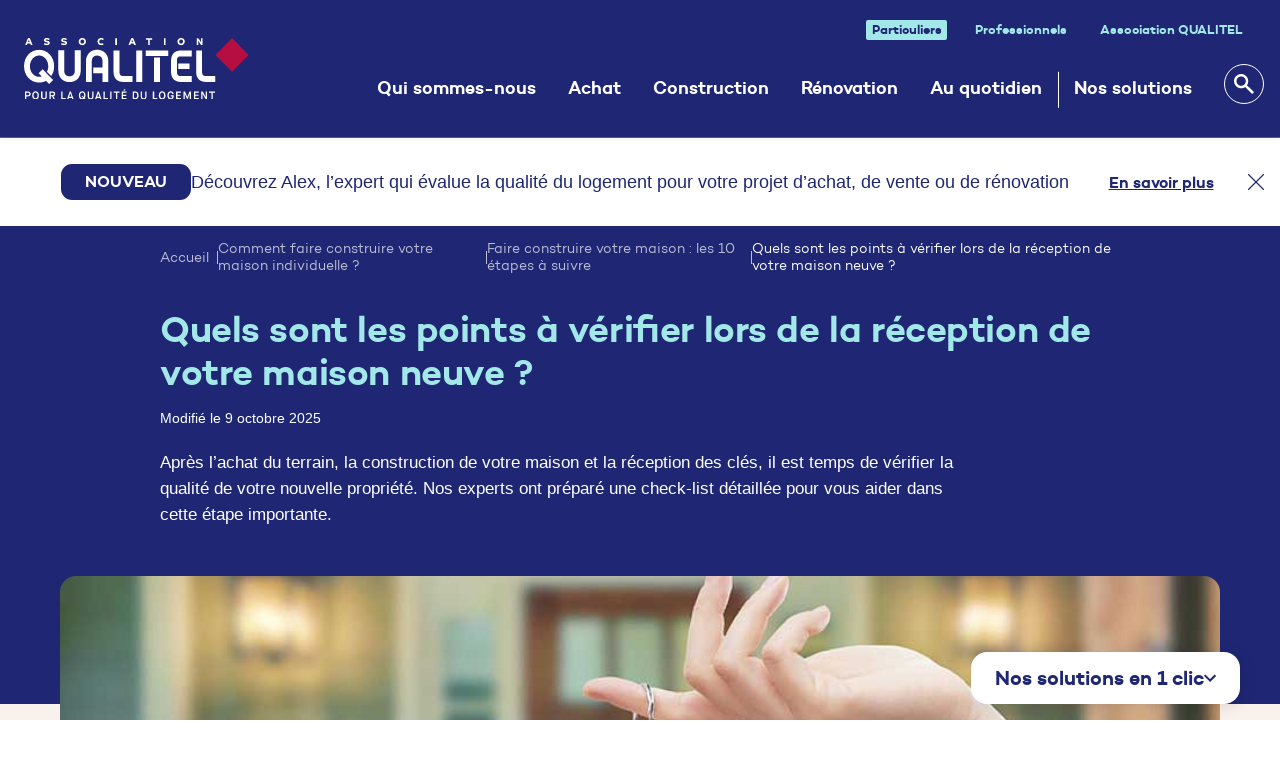

--- FILE ---
content_type: text/html; charset=UTF-8
request_url: https://www.qualitel.org/particuliers/faire-construire-maison/checklist/
body_size: 36244
content:


<!doctype html>
<html lang="fr-FR">
<head>

  <meta charset="utf-8">
  <meta http-equiv="X-UA-Compatible" content="IE=edge">
  <meta name="viewport" content="width=device-width, initial-scale=1.0, maximum-scale=1.0, user-scalable=no, minimal-ui">
  <link rel="apple-touch-icon" sizes="76x76" href="/apple-touch-icon.png">
  <link rel="icon" type="image/png" sizes="32x32" href="/favicon-32x32.png">
  <link rel="icon" type="image/png" sizes="16x16" href="/favicon-16x16.png">
  <link rel="manifest" href="/site.webmanifest" crossorigin="use-credentials">
  <link rel="mask-icon" href="/safari-pinned-tab.svg" color="#5bbad5">
  <meta name="msapplication-TileColor" content="#da532c">
  <meta name="theme-color" content="#ffffff">
  <meta name="apple-mobile-web-app-capable" content="yes" />
  <meta name="mobile-web-app-capable" content="yes">
  <meta name="apple-mobile-web-app-status-bar-style" content="black-translucent">

  <meta name='robots' content='index, follow, max-image-preview:large, max-snippet:-1, max-video-preview:-1' />
	<style>img:is([sizes="auto" i], [sizes^="auto," i]) { contain-intrinsic-size: 3000px 1500px }</style>
	
	<!-- This site is optimized with the Yoast SEO plugin v26.2 - https://yoast.com/wordpress/plugins/seo/ -->
	<title>Les points à vérifier à la réception de votre maison neuve - Qualitel | Particuliers</title>
	<meta name="description" content="Après l&#039;achat du terrain, la construction de votre maison et la réception des clés, il est temps de vérifier la qualité de votre nouvelle propriété. Nos experts ont préparé une check-list détaillée pour vous aider dans cette étape importante." />
	<link rel="canonical" href="https://www.qualitel.org/particuliers/faire-construire-maison/checklist/" />
	<meta property="og:locale" content="fr_FR" />
	<meta property="og:type" content="article" />
	<meta property="og:title" content="Quels sont les points à vérifier lors de la réception de votre maison neuve ?" />
	<meta property="og:description" content="Après l’achat du terrain, la construction de votre maison et la réception des clés, il est temps de vérifier la qualité de votre nouvelle propriété. Nos experts ont préparé une check-list détaillée pour vous aider dans cette étape importante." />
	<meta property="og:url" content="https://www.qualitel.org/particuliers/faire-construire-maison/checklist/" />
	<meta property="og:site_name" content="Qualitel | Particuliers" />
	<meta property="article:publisher" content="https://www.facebook.com/groupequalitel/" />
	<meta property="article:modified_time" content="2025-10-09T15:47:59+00:00" />
	<meta property="og:image" content="https://www.qualitel.org/particuliers/wp/../uploads/AdobeStock_139341287.jpg" />
	<meta property="og:image:width" content="1000" />
	<meta property="og:image:height" content="677" />
	<meta property="og:image:type" content="image/jpeg" />
	<meta name="twitter:card" content="summary_large_image" />
	<meta name="twitter:title" content="Quels sont les points à vérifier lors de la réception de votre maison neuve ?" />
	<meta name="twitter:description" content="Après l’achat du terrain, la construction de votre maison et la réception des clés, il est temps de vérifier la qualité de votre nouvelle propriété. Nos experts ont préparé une check-list détaillée pour vous aider dans cette étape importante.
" />
	<meta name="twitter:site" content="@groupeQUALITEL" />
	<meta name="twitter:label1" content="Est. reading time" />
	<meta name="twitter:data1" content="5 minutes" />
	<script type="application/ld+json" class="yoast-schema-graph">{"@context":"https://schema.org","@graph":[{"@type":"WebPage","@id":"https://www.qualitel.org/particuliers/faire-construire-maison/checklist/","url":"https://www.qualitel.org/particuliers/faire-construire-maison/checklist/","name":"Les points à vérifier à la réception de votre maison neuve - Qualitel | Particuliers","isPartOf":{"@id":"https://www.qualitel.org/particuliers/#website"},"primaryImageOfPage":{"@id":"https://www.qualitel.org/particuliers/faire-construire-maison/checklist/#primaryimage"},"image":{"@id":"https://www.qualitel.org/particuliers/faire-construire-maison/checklist/#primaryimage"},"thumbnailUrl":"https://www.qualitel.org/particuliers/wp/../uploads/AdobeStock_139341287.jpg","datePublished":"2018-10-08T15:50:49+00:00","dateModified":"2025-10-09T15:47:59+00:00","description":"Après l'achat du terrain, la construction de votre maison et la réception des clés, il est temps de vérifier la qualité de votre nouvelle propriété. Nos experts ont préparé une check-list détaillée pour vous aider dans cette étape importante.","breadcrumb":{"@id":"https://www.qualitel.org/particuliers/faire-construire-maison/checklist/#breadcrumb"},"inLanguage":"fr-FR","potentialAction":[{"@type":"ReadAction","target":["https://www.qualitel.org/particuliers/faire-construire-maison/checklist/"]}]},{"@type":"ImageObject","inLanguage":"fr-FR","@id":"https://www.qualitel.org/particuliers/faire-construire-maison/checklist/#primaryimage","url":"https://www.qualitel.org/particuliers/wp/../uploads/AdobeStock_139341287.jpg","contentUrl":"https://www.qualitel.org/particuliers/wp/../uploads/AdobeStock_139341287.jpg","width":1000,"height":677},{"@type":"BreadcrumbList","@id":"https://www.qualitel.org/particuliers/faire-construire-maison/checklist/#breadcrumb","itemListElement":[{"@type":"ListItem","position":1,"name":"Accueil","item":"https://www.qualitel.org/particuliers/"},{"@type":"ListItem","position":2,"name":"Quels sont les points à vérifier lors de la réception de votre maison neuve ?"}]},{"@type":"WebSite","@id":"https://www.qualitel.org/particuliers/#website","url":"https://www.qualitel.org/particuliers/","name":"Qualitel | Particuliers","description":"","publisher":{"@id":"https://www.qualitel.org/particuliers/#organization"},"potentialAction":[{"@type":"SearchAction","target":{"@type":"EntryPoint","urlTemplate":"https://www.qualitel.org/particuliers/?s={search_term_string}"},"query-input":{"@type":"PropertyValueSpecification","valueRequired":true,"valueName":"search_term_string"}}],"inLanguage":"fr-FR"},{"@type":"Organization","@id":"https://www.qualitel.org/particuliers/#organization","name":"Qualitel | Particuliers","url":"https://www.qualitel.org/particuliers/","logo":{"@type":"ImageObject","inLanguage":"fr-FR","@id":"https://www.qualitel.org/particuliers/#/schema/logo/image/","url":"https://www.qualitel.org/particuliers/wp/../uploads/qualitel-squarelogo-1456752654225.png","contentUrl":"https://www.qualitel.org/particuliers/wp/../uploads/qualitel-squarelogo-1456752654225.png","width":180,"height":180,"caption":"Qualitel | Particuliers"},"image":{"@id":"https://www.qualitel.org/particuliers/#/schema/logo/image/"},"sameAs":["https://www.facebook.com/groupequalitel/","https://x.com/groupeQUALITEL","https://www.instagram.com/associationqualitel/","https://www.pinterest.fr/associationqualitel/"]}]}</script>
	<!-- / Yoast SEO plugin. -->


<link rel='dns-prefetch' href='//cdnjs.cloudflare.com' />
<link rel='dns-prefetch' href='//cdn.jsdelivr.net' />
<style id='classic-theme-styles-inline-css' type='text/css'>
/*! This file is auto-generated */
.wp-block-button__link{color:#fff;background-color:#32373c;border-radius:9999px;box-shadow:none;text-decoration:none;padding:calc(.667em + 2px) calc(1.333em + 2px);font-size:1.125em}.wp-block-file__button{background:#32373c;color:#fff;text-decoration:none}
</style>
<style id='safe-svg-svg-icon-style-inline-css' type='text/css'>
.safe-svg-cover{text-align:center}.safe-svg-cover .safe-svg-inside{display:inline-block;max-width:100%}.safe-svg-cover svg{fill:currentColor;height:100%;max-height:100%;max-width:100%;width:100%}

</style>
<style id='global-styles-inline-css' type='text/css'>
:root{--wp--preset--aspect-ratio--square: 1;--wp--preset--aspect-ratio--4-3: 4/3;--wp--preset--aspect-ratio--3-4: 3/4;--wp--preset--aspect-ratio--3-2: 3/2;--wp--preset--aspect-ratio--2-3: 2/3;--wp--preset--aspect-ratio--16-9: 16/9;--wp--preset--aspect-ratio--9-16: 9/16;--wp--preset--color--black: #000000;--wp--preset--color--cyan-bluish-gray: #abb8c3;--wp--preset--color--white: #ffffff;--wp--preset--color--pale-pink: #f78da7;--wp--preset--color--vivid-red: #cf2e2e;--wp--preset--color--luminous-vivid-orange: #ff6900;--wp--preset--color--luminous-vivid-amber: #fcb900;--wp--preset--color--light-green-cyan: #7bdcb5;--wp--preset--color--vivid-green-cyan: #00d084;--wp--preset--color--pale-cyan-blue: #8ed1fc;--wp--preset--color--vivid-cyan-blue: #0693e3;--wp--preset--color--vivid-purple: #9b51e0;--wp--preset--gradient--vivid-cyan-blue-to-vivid-purple: linear-gradient(135deg,rgba(6,147,227,1) 0%,rgb(155,81,224) 100%);--wp--preset--gradient--light-green-cyan-to-vivid-green-cyan: linear-gradient(135deg,rgb(122,220,180) 0%,rgb(0,208,130) 100%);--wp--preset--gradient--luminous-vivid-amber-to-luminous-vivid-orange: linear-gradient(135deg,rgba(252,185,0,1) 0%,rgba(255,105,0,1) 100%);--wp--preset--gradient--luminous-vivid-orange-to-vivid-red: linear-gradient(135deg,rgba(255,105,0,1) 0%,rgb(207,46,46) 100%);--wp--preset--gradient--very-light-gray-to-cyan-bluish-gray: linear-gradient(135deg,rgb(238,238,238) 0%,rgb(169,184,195) 100%);--wp--preset--gradient--cool-to-warm-spectrum: linear-gradient(135deg,rgb(74,234,220) 0%,rgb(151,120,209) 20%,rgb(207,42,186) 40%,rgb(238,44,130) 60%,rgb(251,105,98) 80%,rgb(254,248,76) 100%);--wp--preset--gradient--blush-light-purple: linear-gradient(135deg,rgb(255,206,236) 0%,rgb(152,150,240) 100%);--wp--preset--gradient--blush-bordeaux: linear-gradient(135deg,rgb(254,205,165) 0%,rgb(254,45,45) 50%,rgb(107,0,62) 100%);--wp--preset--gradient--luminous-dusk: linear-gradient(135deg,rgb(255,203,112) 0%,rgb(199,81,192) 50%,rgb(65,88,208) 100%);--wp--preset--gradient--pale-ocean: linear-gradient(135deg,rgb(255,245,203) 0%,rgb(182,227,212) 50%,rgb(51,167,181) 100%);--wp--preset--gradient--electric-grass: linear-gradient(135deg,rgb(202,248,128) 0%,rgb(113,206,126) 100%);--wp--preset--gradient--midnight: linear-gradient(135deg,rgb(2,3,129) 0%,rgb(40,116,252) 100%);--wp--preset--font-size--small: 13px;--wp--preset--font-size--medium: 20px;--wp--preset--font-size--large: 36px;--wp--preset--font-size--x-large: 42px;--wp--preset--spacing--20: 0.44rem;--wp--preset--spacing--30: 0.67rem;--wp--preset--spacing--40: 1rem;--wp--preset--spacing--50: 1.5rem;--wp--preset--spacing--60: 2.25rem;--wp--preset--spacing--70: 3.38rem;--wp--preset--spacing--80: 5.06rem;--wp--preset--shadow--natural: 6px 6px 9px rgba(0, 0, 0, 0.2);--wp--preset--shadow--deep: 12px 12px 50px rgba(0, 0, 0, 0.4);--wp--preset--shadow--sharp: 6px 6px 0px rgba(0, 0, 0, 0.2);--wp--preset--shadow--outlined: 6px 6px 0px -3px rgba(255, 255, 255, 1), 6px 6px rgba(0, 0, 0, 1);--wp--preset--shadow--crisp: 6px 6px 0px rgba(0, 0, 0, 1);}:where(.is-layout-flex){gap: 0.5em;}:where(.is-layout-grid){gap: 0.5em;}body .is-layout-flex{display: flex;}.is-layout-flex{flex-wrap: wrap;align-items: center;}.is-layout-flex > :is(*, div){margin: 0;}body .is-layout-grid{display: grid;}.is-layout-grid > :is(*, div){margin: 0;}:where(.wp-block-columns.is-layout-flex){gap: 2em;}:where(.wp-block-columns.is-layout-grid){gap: 2em;}:where(.wp-block-post-template.is-layout-flex){gap: 1.25em;}:where(.wp-block-post-template.is-layout-grid){gap: 1.25em;}.has-black-color{color: var(--wp--preset--color--black) !important;}.has-cyan-bluish-gray-color{color: var(--wp--preset--color--cyan-bluish-gray) !important;}.has-white-color{color: var(--wp--preset--color--white) !important;}.has-pale-pink-color{color: var(--wp--preset--color--pale-pink) !important;}.has-vivid-red-color{color: var(--wp--preset--color--vivid-red) !important;}.has-luminous-vivid-orange-color{color: var(--wp--preset--color--luminous-vivid-orange) !important;}.has-luminous-vivid-amber-color{color: var(--wp--preset--color--luminous-vivid-amber) !important;}.has-light-green-cyan-color{color: var(--wp--preset--color--light-green-cyan) !important;}.has-vivid-green-cyan-color{color: var(--wp--preset--color--vivid-green-cyan) !important;}.has-pale-cyan-blue-color{color: var(--wp--preset--color--pale-cyan-blue) !important;}.has-vivid-cyan-blue-color{color: var(--wp--preset--color--vivid-cyan-blue) !important;}.has-vivid-purple-color{color: var(--wp--preset--color--vivid-purple) !important;}.has-black-background-color{background-color: var(--wp--preset--color--black) !important;}.has-cyan-bluish-gray-background-color{background-color: var(--wp--preset--color--cyan-bluish-gray) !important;}.has-white-background-color{background-color: var(--wp--preset--color--white) !important;}.has-pale-pink-background-color{background-color: var(--wp--preset--color--pale-pink) !important;}.has-vivid-red-background-color{background-color: var(--wp--preset--color--vivid-red) !important;}.has-luminous-vivid-orange-background-color{background-color: var(--wp--preset--color--luminous-vivid-orange) !important;}.has-luminous-vivid-amber-background-color{background-color: var(--wp--preset--color--luminous-vivid-amber) !important;}.has-light-green-cyan-background-color{background-color: var(--wp--preset--color--light-green-cyan) !important;}.has-vivid-green-cyan-background-color{background-color: var(--wp--preset--color--vivid-green-cyan) !important;}.has-pale-cyan-blue-background-color{background-color: var(--wp--preset--color--pale-cyan-blue) !important;}.has-vivid-cyan-blue-background-color{background-color: var(--wp--preset--color--vivid-cyan-blue) !important;}.has-vivid-purple-background-color{background-color: var(--wp--preset--color--vivid-purple) !important;}.has-black-border-color{border-color: var(--wp--preset--color--black) !important;}.has-cyan-bluish-gray-border-color{border-color: var(--wp--preset--color--cyan-bluish-gray) !important;}.has-white-border-color{border-color: var(--wp--preset--color--white) !important;}.has-pale-pink-border-color{border-color: var(--wp--preset--color--pale-pink) !important;}.has-vivid-red-border-color{border-color: var(--wp--preset--color--vivid-red) !important;}.has-luminous-vivid-orange-border-color{border-color: var(--wp--preset--color--luminous-vivid-orange) !important;}.has-luminous-vivid-amber-border-color{border-color: var(--wp--preset--color--luminous-vivid-amber) !important;}.has-light-green-cyan-border-color{border-color: var(--wp--preset--color--light-green-cyan) !important;}.has-vivid-green-cyan-border-color{border-color: var(--wp--preset--color--vivid-green-cyan) !important;}.has-pale-cyan-blue-border-color{border-color: var(--wp--preset--color--pale-cyan-blue) !important;}.has-vivid-cyan-blue-border-color{border-color: var(--wp--preset--color--vivid-cyan-blue) !important;}.has-vivid-purple-border-color{border-color: var(--wp--preset--color--vivid-purple) !important;}.has-vivid-cyan-blue-to-vivid-purple-gradient-background{background: var(--wp--preset--gradient--vivid-cyan-blue-to-vivid-purple) !important;}.has-light-green-cyan-to-vivid-green-cyan-gradient-background{background: var(--wp--preset--gradient--light-green-cyan-to-vivid-green-cyan) !important;}.has-luminous-vivid-amber-to-luminous-vivid-orange-gradient-background{background: var(--wp--preset--gradient--luminous-vivid-amber-to-luminous-vivid-orange) !important;}.has-luminous-vivid-orange-to-vivid-red-gradient-background{background: var(--wp--preset--gradient--luminous-vivid-orange-to-vivid-red) !important;}.has-very-light-gray-to-cyan-bluish-gray-gradient-background{background: var(--wp--preset--gradient--very-light-gray-to-cyan-bluish-gray) !important;}.has-cool-to-warm-spectrum-gradient-background{background: var(--wp--preset--gradient--cool-to-warm-spectrum) !important;}.has-blush-light-purple-gradient-background{background: var(--wp--preset--gradient--blush-light-purple) !important;}.has-blush-bordeaux-gradient-background{background: var(--wp--preset--gradient--blush-bordeaux) !important;}.has-luminous-dusk-gradient-background{background: var(--wp--preset--gradient--luminous-dusk) !important;}.has-pale-ocean-gradient-background{background: var(--wp--preset--gradient--pale-ocean) !important;}.has-electric-grass-gradient-background{background: var(--wp--preset--gradient--electric-grass) !important;}.has-midnight-gradient-background{background: var(--wp--preset--gradient--midnight) !important;}.has-small-font-size{font-size: var(--wp--preset--font-size--small) !important;}.has-medium-font-size{font-size: var(--wp--preset--font-size--medium) !important;}.has-large-font-size{font-size: var(--wp--preset--font-size--large) !important;}.has-x-large-font-size{font-size: var(--wp--preset--font-size--x-large) !important;}
:where(.wp-block-post-template.is-layout-flex){gap: 1.25em;}:where(.wp-block-post-template.is-layout-grid){gap: 1.25em;}
:where(.wp-block-columns.is-layout-flex){gap: 2em;}:where(.wp-block-columns.is-layout-grid){gap: 2em;}
:root :where(.wp-block-pullquote){font-size: 1.5em;line-height: 1.6;}
</style>
<link rel='stylesheet' id='axeptio/main-css' href='https://www.qualitel.org/particuliers/wp-app/plugins/axeptio-sdk-integration/dist/css/frontend/main.css' type='text/css' media='all' />
<style id='wp-typography-safari-font-workaround-inline-css' type='text/css'>
body {-webkit-font-feature-settings: "liga";font-feature-settings: "liga";-ms-font-feature-settings: normal;}
</style>
<link rel='stylesheet' id='sttbt/css-css' href='https://www.qualitel.org/particuliers/wp-app/themes/wp-theme/assets/css/app.css?id=ba5c236ee2453d4cdcbc5ead279287d7' type='text/css' media='all' />
<link rel='stylesheet' id='sttbt/animate-css' href='https://cdnjs.cloudflare.com/ajax/libs/animate.css/3.7.0/animate.min.css' type='text/css' media='all' />
<link rel='stylesheet' id='sib-front-css-css' href='https://www.qualitel.org/particuliers/wp-app/plugins/mailin/css/mailin-front.css?ver=6.8.3' type='text/css' media='all' />
<script type="text/javascript" src="https://www.qualitel.org/particuliers/wp/wp-includes/js/jquery/jquery.min.js?ver=3.7.1" id="jquery-core-js"></script>
<script type="text/javascript" src="https://www.qualitel.org/particuliers/wp/wp-includes/js/jquery/jquery-migrate.min.js?ver=3.4.1" id="jquery-migrate-js"></script>
<script type="text/javascript" id="sib-front-js-js-extra">
/* <![CDATA[ */
var sibErrMsg = {"invalidMail":"Veuillez entrer une adresse e-mail valide.","requiredField":"Veuillez compl\u00e9ter les champs obligatoires.","invalidDateFormat":"Veuillez entrer une date valide.","invalidSMSFormat":"Veuillez entrer une num\u00e9ro de t\u00e9l\u00e9phone valide."};
var ajax_sib_front_object = {"ajax_url":"https:\/\/www.qualitel.org\/particuliers\/wp\/wp-admin\/admin-ajax.php","ajax_nonce":"61be997fec","flag_url":"https:\/\/www.qualitel.org\/particuliers\/wp-app\/plugins\/mailin\/img\/flags\/"};
/* ]]> */
</script>
<script type="text/javascript" src="https://www.qualitel.org/particuliers/wp-app/plugins/mailin/js/mailin-front.js?ver=1734943146" id="sib-front-js-js"></script>
<link rel="https://api.w.org/" href="https://www.qualitel.org/particuliers/wp-json/" /><link rel="alternate" title="JSON" type="application/json" href="https://www.qualitel.org/particuliers/wp-json/wp/v2/projet/2369" /><link rel="EditURI" type="application/rsd+xml" title="RSD" href="https://www.qualitel.org/particuliers/wp/xmlrpc.php?rsd" />
<meta name="generator" content="WordPress 6.8.3" />
<link rel='shortlink' href='https://www.qualitel.org/particuliers/?p=2369' />
<link rel="alternate" title="oEmbed (JSON)" type="application/json+oembed" href="https://www.qualitel.org/particuliers/wp-json/oembed/1.0/embed?url=https%3A%2F%2Fwww.qualitel.org%2Fparticuliers%2Ffaire-construire-maison%2Fchecklist%2F" />
<link rel="alternate" title="oEmbed (XML)" type="text/xml+oembed" href="https://www.qualitel.org/particuliers/wp-json/oembed/1.0/embed?url=https%3A%2F%2Fwww.qualitel.org%2Fparticuliers%2Ffaire-construire-maison%2Fchecklist%2F&#038;format=xml" />
<!-- Qualiscore Header --><style id="qualiscore-header-css" type="text/css" media="screen">
      html.has-qualiscore-header {
        -webkit-transition: all 600ms;
        -moz-transition: all 600ms;
        transition: all 600ms;
      }
    
      #qualiscore-header {
        position: absolute;
        height: 0;
        top: -5000px;
        left: 0;
        right: 0;
        background: ;
        color: #1F276D;
        overflow: hidden;
            z-index: 10;
      }
      #header.qs-animated,
      #search-modal.qs-animated {
        -webkit-transition: all 600ms;
        -moz-transition: all 600ms; 
        transition: all 600ms;
      }
    
      .qs-slide {
        position: absolute;
        top: 0;
        left: 0;
        right: 0;
        bottom: 0;
        display: flex;
        justify-content: center;
        align-items: center;
        transition: transform 400ms, opacity 400ms, visibility 400ms;
        background: white;
      }
      
      .qs-slide.slide-0 {
        z-index: 10;
      }
      .qs-slide.slide-1 {
        z-index: 1;
      }
      
      #qualiscore-header.show-second .slide-0 {
        z-index: 1;
      }
      #qualiscore-header.animate-to-1 .slide-0 {
        transform: translateX(100px);
        opacity: 0;
        visibility: hidden;
      }
      
      #qualiscore-header.animate-to-0 .slide-1 {
        transform: translateX(100px);
        opacity: 0;
        visibility: hidden;
      }

      .qs-slide-content {
        padding: 1.5rem 3.5rem 1.5rem 3.125rem;
        display: flex;
        justify-content: center;
        align-items: center;
      }
      .qs-slide img {
        margin-right: 20px;
        max-width: 100px;
        max-height: 40px;
      }
            
      .qs-slide-content .text {
        display: flex;
        gap: 1rem;
        justify-content: center;
        align-items: center;
        
        color: var(--primaire-bleu-01) !important;
        font-family: "Public Sans", sans-serif;
        font-size: 1.125rem;
        font-style: normal;
        font-weight: 400;
        line-height: 1.3;
      }
      .qs-slide-content .text p {
        margin: 0.6rem 0;
        line-height: 1.2;
        font-size: 1.125rem;
        font-style: normal;
        font-weight: 400;
      }
      .qs-slide-content .text .button {
        max-height: 2.25rem;
      }
    
      .qs-close {
        position: absolute;
        z-index: 11;
        width: 15px;
        cursor: pointer;
        top: 0;
        right: 15px;
        bottom: 0;
        display: flex;
        justify-content: center;
        align-items: center;
      
        height: 3rem;
        width: 3rem;
        padding: 1rem;
        margin: auto;
        right: 0;
      }
      body.-debug .qs-close {
        background: #2fff5f40;
      }
      @media (max-width: 767px) {
        .qs-close {
            width: 4rem;
            padding: 1.25rem 1.25rem;
            height: 4rem;
            top: 0 !important;
            right: 0;
            margin: 0;
        }
      }
      .qs-close svg {
        width: 100%;
        height: auto; 
      }
    
      #qualiscore-header.-no-slide-in,
      #qualiscore-header .qs-slide {
        position: relative;
        top: 0;
        height: auto;
      }
      #header {
        margin-top: 0 !important;
      }
      #qualiscore-header.-no-slide-in {
        transform: translateY(100%);
        transition: transform 250ms, margin 250ms;
      }
      #qualiscore-header.-no-slide-in {
        transform: translateY(0%);
      }
      
      .qs-slide-next {
        color: var(--primaire-bleu-01);
        font-family: "Campton", sans-serif;
        font-size: 1rem;
        font-style: normal;
        font-weight: 625;
        line-height: 1.3;
        margin-left: 2.5rem;
        white-space: nowrap;
        text-decoration: underline;
        
        display: flex;
        justify-content: center;
        align-items: center;
        gap: 0.75rem;
      }
      @media (max-width: 767px) {
        .qs-slide-content {
          padding: 1rem;
        }
        .qs-slide-next {
          margin-left: 0;
        }
        .qs-slide-content,
        .qs-slide-content .text {
            display: flex;
            flex-direction: column;
            align-items: start;
            gap: 0;
        }
        .qs-slide-content .text p {
            font-size: 1rem;
            line-height: 1.5;
        }
        .qs-close {
          align-items: start;
          top: 1rem;
        }
      }
    
        body.single-2023 section.single-post article .page-builder .contenu .wp-video,
        body.single-2023 section.single-post article .page-builder .contenu .mejs-container {
            width: 100% !important;
        }
        body.single-2023 section.single-post article .page-builder .contenu > figure,
        body.single-2023 section.single-post article .page-builder .contenu > figure > img,
        body.single-2023 section.single-post article .page-builder .contenu > p > img {
            max-width: 100% !important;
        }
    </style><style id="qualiscore-header-css" type="text/css" media="print">
      #qualiscore-header {
       display: none;
      }
    </style>  


  <!-- Matomo -->
  <script>
    var _paq = window._paq = window._paq || [];
    /* tracker methods like "setCustomDimension" should be called before "trackPageView" */
    _paq.push(["setExcludedQueryParams", ["sp_con"]]);
    _paq.push(['trackPageView']);
    _paq.push(['enableLinkTracking']);
    (function() {
      var u="https://qualitel.matomo.cloud/";
      _paq.push(['setTrackerUrl', u+'matomo.php']);
      _paq.push(['setSiteId', '9']);
    })();
  </script>
  <script src="https://cdn.matomo.cloud/qualitel.matomo.cloud/matomo.js"></script>
  <!-- End Matomo Code -->

  
</head>


<body class="wp-singular projet-template-default single single-projet postid-2369 wp-theme-wp-theme checklist single-2023" role="document">

  <div class="body-container">
        <header id="header" role="banner" class="header j-to-be-initialized">
                    <div class="header-description" style="padding:0;margin:0;height:0;border:none;"></div>
                <div grid="center" class="header-main">

            <a class="header-logo" href="https://www.qualitel.org/particuliers/" >                <img class="no-lazy" src="https://www.qualitel.org/particuliers/wp-app/themes/wp-theme/assets/images/v2/logo-qualitel-white.svg" alt="Logo Qualitel | Particuliers" />
                <img class="sticky-logo no-lazy" src="https://www.qualitel.org/particuliers/wp-app/themes/wp-theme/assets/images/logo.svg" alt="Logo Qualitel | Particuliers" />
            </a>

            <div class="header-nav">

                <nav id="mainnav_short" class="menu--short-header">
                    <div class="menu-menu-small-top-container"><ul id="menu-menu-small-top" class="nav"><li id="menu-item-43701" class="menu-item menu-item-type-post_type menu-item-object-page menu-item-home level-0 menu-item-43701 current-menu-item"><a href="https://www.qualitel.org/particuliers/">Particuliers</a></li>
<li id="menu-item-1469" class="menu-item menu-item-type-custom menu-item-object-custom level-0 menu-item-1469"><a href="https://www.qualitel.org/professionnels/">Professionnels</a></li>
<li id="menu-item-1470" class="menu-item menu-item-type-custom menu-item-object-custom level-0 menu-item-1470"><a target="_blank" rel="nofollow" href="https://www.qualitel.org/">Association QUALITEL</a></li>
</ul></div>                </nav>

                <nav id="mainnav" class="menu--header">

                    <div class="menu-menu-header-top-container"><ul id="menu-menu-header-top" class="nav"><li id="menu-item-43594" class="menu-item menu-item-type-post_type menu-item-object-page level-0 menu-item-43594"><a href="https://www.qualitel.org/particuliers/qui-sommes-nous/">Qui sommes-nous</a></li>
<li id="menu-item-43517" class="menu-item-has-submenu menu-item-level-one menu-item menu-item-type-custom menu-item-object-custom menu-item-has-children level-0 menu-item-43517"><a href="#">Achat</a>

        <ul class="submenu flex-col">
            <a href="#" class="intro-back js-navMobile-back">Achat</a>
            <div container class="w-full mm-2023">
                <div grid class="mm-grid">
                   
                    <div column="12 m-6 l-6 xl-6" class="mm-right-both">
                        <div container>
                            <div grid>
        
                                <div column="12 m-5 l-5 xl-5" class="mm-cta">
                                    
        <div class="cta_single_box">
        
            <div class="cta_image" style="background: url('https://www.qualitel.org/particuliers/wp/../uploads/Photo-3.png');"><div class="cta_icon"><img src="https://www.qualitel.org/particuliers/wp/../uploads/Logo_Alex-1.png" alt="" /></div>
            </div>
            
            <div class="cta_body">
                <div class="cta_title">
                    Un projet d’achat ? Avec Alex, un expert visite votre futur logement pour évaluer son état
                </div>
        
                <a class="cta_button button" href="https://www.alex.qualitel.org?mtm_source=qlpart&mtm_medium=site&mtm_campaign=layer_alex"  target="_blank" >
                    Découvrir
                </a>
            
            </div>
        </div>
        
                                </div>
            
                                <div column="12 m-7 l-7 xl-7" class="mm-right">
                                    
            <div class="mm-r-title">Les outils QUALITEL</div>
                <div class="rl-list">
                
                </div>
                
                <div class="rl-list">
                
                </div>
                
                <div class="rl-list">
                
                    <div class="rl-top">
                    
                        <a href="https://www.qualitel.org/particuliers/visiter/checklist-visite-maison/" class="rl-title" >
                            Check-list de visite de maison
                        </a>
                    
                        <div class="rl-icon">
                            <img src="https://www.qualitel.org/particuliers/wp/../uploads/icon-sheet-check.svg" alt="icon-sheet-check" />
                        </div>
                    
                    </div>
                    
                    <div class="rl-bottom">
                        <div class="">
                            Ne passez pas à côté des points essentiels lors de votre visite.
                        </div>
                    </div>
                    
                </div>
                
                <div class="rl-list">
                
                    <div class="rl-top">
                    
                        <a href=" https://www.nf-habitat.fr/moteur-de-recherche-des-operations-certifiees-nf-habitat?mtm_source=qlpart&mtm_medium=site&mtm_campaign=layer_nfh " class="rl-title"  target="_blank" >
                            Trouver un logement certifié NF Habitat
                        </a>
                    
                        <div class="rl-icon">
                            <img src="https://www.qualitel.org/particuliers/wp/../uploads/icon-looking-glass-rouge-1.svg" alt="" />
                        </div>
                    
                    </div>
                    
                    <div class="rl-bottom">
                        <div class="">
                            Découvrez tous les programmes immobiliers.
                        </div>
                    </div>
                    
                </div>
                
                                </div>
                            </div>
                        </div>        
                    </div>
                   
                    <div column="12 m-6 l-6 xl-6" class="mm-left">
                        
            <div class="mm-l-title title-small">Votre projet d’achat</div><div class="mm-l-text"><p>Achat dans l’ancien, dans le neuf ou sur plans ? Quels sont les diagnostics obligatoires ? L’achat d’un bien immobilier n’est pas un projet de tout repos. Pour vous aider à trouver un logement de qualité, sain, sûr et confortable, suivez nos conseils.</p>
</div>
            <div class="mm-link-main">
                <div class="">
                    <img src="https://www.qualitel.org/particuliers/wp-app/themes/wp-theme/assets/images/v2/icon-chevron-right.svg" alt="chevron right" />
                </div>
                <a href="https://www.qualitel.org/particuliers/acheter-logement/">Tous nos conseils</a>
            </div>
            
                        <div class="the-sub-menu">
        	<li id="menu-item-43489" class="menu-item menu-item-type-post_type menu-item-object-page level-1 menu-item-43489"><a href="https://www.qualitel.org/particuliers/diagnostics-immobiliers/">Diagnostics immobiliers</a><img src="https://www.qualitel.org/particuliers/wp-app/themes/wp-theme/assets/images/v2/icon-small-arrow-right.svg" alt="small arrow right" /></li>
	<li id="menu-item-43490" class="menu-item menu-item-type-post_type menu-item-object-hub level-1 menu-item-43490"><a href="https://www.qualitel.org/particuliers/visiter/">Préparer ma visite</a><img src="https://www.qualitel.org/particuliers/wp-app/themes/wp-theme/assets/images/v2/icon-small-arrow-right.svg" alt="small arrow right" /></li>

                </div>
            </ul>
</li>
<li id="menu-item-43518" class="menu-item-has-submenu menu-item-level-one menu-item menu-item-type-custom menu-item-object-custom menu-item-has-children level-0 menu-item-43518"><a href="https://www.qualitel.org/particuliers/faire-construire-maison/">Construction</a>

        <ul class="submenu flex-col">
            <a href="#" class="intro-back js-navMobile-back">Construction</a>
            <div container class="w-full mm-2023">
                <div grid class="mm-grid">
                   
                    <div column="12 m-6 l-6 xl-6" class="mm-right-both">
                        <div container>
                            <div grid>
        
                                <div column="12 m-5 l-5 xl-5" class="mm-cta">
                                    
        <div class="cta_single_box">
        
            <div class="cta_image" style="background: url('https://www.qualitel.org/particuliers/wp/../uploads/Photo-1.png');"><div class="cta_icon"><img src="https://www.qualitel.org/particuliers/wp/../uploads/image-14-1.png" alt="" /></div>
            </div>
            
            <div class="cta_body">
                <div class="cta_title">
                    Trouvez un constructeur de maisons individuelles NF Habitat 
                </div>
        
                <a class="cta_button button" href="https://www.nf-habitat.fr/construire-maison?mtm_source=qlpart&mtm_medium=site&mtm_campaign=layer_nfh"  target="_blank" >
                    Découvrir
                </a>
            
            </div>
        </div>
        
                                </div>
            
                                <div column="12 m-7 l-7 xl-7" class="mm-right">
                                    
            <div class="mm-r-title">Les outils QUALITEL</div>
                <div class="rl-list">
                
                    <div class="rl-top">
                    
                        <a href="https://www.qualitel.org/particuliers/faire-construire-maison/checklist/" class="rl-title" >
                            La check-list pour la réception de votre maison
                        </a>
                    
                        <div class="rl-icon">
                            <img src="https://www.qualitel.org/particuliers/wp/../uploads/icon-sheet-check-1.svg" alt="" />
                        </div>
                    
                    </div>
                    
                    <div class="rl-bottom">
                        <div class="">
                            Ne passez pas à côté des points essentiels à vérifier lors de la réception de votre maison.
                        </div>
                    </div>
                    
                </div>
                
                                </div>
                            </div>
                        </div>        
                    </div>
                   
                    <div column="12 m-6 l-6 xl-6" class="mm-left">
                        
            <div class="mm-l-title title-small">Votre projet de construction </div><div class="mm-l-text"><p><span class="NormalTextRun SCXW187253210 BCX0">Vous souhaitez faire construire la maison de vos rêves ? Choix du terrain, d</span><span class="NormalTextRun SCXW187253210 BCX0">u constructeur</span><span class="NormalTextRun SCXW187253210 BCX0">, des </span><span class="NormalTextRun SCXW187253210 BCX0">entreprises</span><span class="NormalTextRun SCXW187253210 BCX0">, mais aussi démarches administratives… Nous faisons le point sur tout</span><span class="NormalTextRun SCXW187253210 BCX0"> ce qu’il faut savoir pour vous lancer en toute sérénité. </span></p>
</div>
            <div class="mm-link-main">
                <div class="">
                    <img src="https://www.qualitel.org/particuliers/wp-app/themes/wp-theme/assets/images/v2/icon-chevron-right.svg" alt="chevron right" />
                </div>
                <a href="https://www.qualitel.org/particuliers/faire-construire-maison/">Tous nos conseils</a>
            </div>
            
                        <div class="the-sub-menu">
        	<li id="menu-item-43749" class="menu-item menu-item-type-custom menu-item-object-custom level-1 menu-item-43749"><a href="https://www.qualitel.org/particuliers/faire-construire-maison/choisir-professionnels/">Bien choisir ses professionnels</a><img src="https://www.qualitel.org/particuliers/wp-app/themes/wp-theme/assets/images/v2/icon-small-arrow-right.svg" alt="small arrow right" /></li>

                </div>
            </ul>
</li>
<li id="menu-item-43519" class="menu-item-has-submenu menu-item-level-one menu-item menu-item-type-custom menu-item-object-custom menu-item-has-children level-0 menu-item-43519"><a href="https://www.qualitel.org/particuliers/travaux-renovation/">Rénovation</a>

        <ul class="submenu flex-col">
            <a href="#" class="intro-back js-navMobile-back">Rénovation</a>
            <div container class="w-full mm-2023">
                <div grid class="mm-grid">
                   
                    <div column="12 m-6 l-6 xl-6" class="mm-right-both">
                        <div container>
                            <div grid>
        
                                <div column="12 m-5 l-5 xl-5" class="mm-cta">
                                    
        <div class="cta_single_box">
        
            <div class="cta_image" style="background: url('https://www.qualitel.org/particuliers/wp/../uploads/Photo-2.png');"><div class="cta_icon"><img src="https://www.qualitel.org/particuliers/wp/../uploads/Clea-300x276.png" alt="" /></div>
            </div>
            
            <div class="cta_body">
                <div class="cta_title">
                    Créez gratuitement votre Carnet d’Information du Logement CLÉA
                </div>
        
                <a class="cta_button button" href="https://clea.qualitel.org/inscription/particulier?mtm_source=qlpro&mtm_medium=site&mtm_campaign=bandeau_header_clea"  target="_blank" >
                    Découvrir
                </a>
            
            </div>
        </div>
        
                                </div>
            
                                <div column="12 m-7 l-7 xl-7" class="mm-right">
                                    
            <div class="mm-r-title">Les outils QUALITEL</div>
                <div class="rl-list">
                
                    <div class="rl-top">
                    
                        <a href="https://www.coprosvertes.fr?mtm_source=qlpart&mtm_medium=site&mtm_campaign=layer_coprovertes" class="rl-title"  target="_blank" >
                            Les Copros Vertes
                        </a>
                    
                        <div class="rl-icon">
                            <img src="https://www.qualitel.org/particuliers/wp/../uploads/logo_copro-1-300x276.png" alt="" />
                        </div>
                    
                    </div>
                    
                    <div class="rl-bottom">
                        <div class="">
                            Des formations gratuites à la rénovation énergétique en copropriété.
                        </div>
                    </div>
                    
                </div>
                
                <div class="rl-list">
                
                    <div class="rl-top">
                    
                        <a href="https://www.nf-habitat.fr/renover-maison?mtm_source=qlpart&mtm_medium=site&mtm_campaign=layer_nfh" class="rl-title"  target="_blank" >
                            Trouvez un professionnel NF Habitat
                        </a>
                    
                        <div class="rl-icon">
                            <img src="https://www.qualitel.org/particuliers/wp/../uploads/image-14-1.png" alt="" />
                        </div>
                    
                    </div>
                    
                    <div class="rl-bottom">
                        <div class="">
                            Pour réussir votre projet de rénovation globale et bénéficier d’une maison certifiée.
                        </div>
                    </div>
                    
                </div>
                
                <div class="rl-list">
                
                    <div class="rl-top">
                    
                        <a href="https://www.qualitel.org/particuliers/travaux-renovation/entreprise-certifiee-certirenov?mtm_source=qlpart&mtm_medium=site&mtm_campaign=layer_certirenov" class="rl-title" >
                            Trouvez un professionnel CertiRénov RGE
                        </a>
                    
                        <div class="rl-icon">
                            <img src="https://www.qualitel.org/particuliers/wp/../uploads/RGE-300x205.png" alt="" />
                        </div>
                    
                    </div>
                    
                    <div class="rl-bottom">
                        <div class="">
                            Pour des travaux de qualité et pouvoir bénéficier des aides financières.
                        </div>
                    </div>
                    
                </div>
                
                                </div>
                            </div>
                        </div>        
                    </div>
                   
                    <div column="12 m-6 l-6 xl-6" class="mm-left">
                        
            <div class="mm-l-title title-small">Votre projet de rénovation</div><div class="mm-l-text"><p><span class="NormalTextRun SCXW123277263 BCX0">Vous souhaitez rénover votre logement ? </span><span class="NormalTextRun SCXW123277263 BCX0">Quels travaux réaliser en priorité, q</span><span class="NormalTextRun SCXW123277263 BCX0">uel artisan choisir, quelles assurances souscrire et de quelles aides bénéficier… </span><span class="NormalTextRun SCXW123277263 BCX0">Découvrez tous les conseils de nos experts pour</span><span class="NormalTextRun SCXW123277263 BCX0"> définir votre projet et </span><span class="NormalTextRun SCXW123277263 BCX0">qu’il se déroule sans encombre !</span></p>
</div>
            <div class="mm-link-main">
                <div class="">
                    <img src="https://www.qualitel.org/particuliers/wp-app/themes/wp-theme/assets/images/v2/icon-chevron-right.svg" alt="chevron right" />
                </div>
                <a href="https://www.qualitel.org/particuliers/travaux-renovation/">Tous nos conseils</a>
            </div>
            
                        <div class="the-sub-menu">
        	<li id="menu-item-43498" class="menu-item menu-item-type-post_type menu-item-object-post level-1 menu-item-43498"><a href="https://www.qualitel.org/particuliers/isolation/comprendre-isolation/"><div class="menu-image"><img src="https://www.qualitel.org/particuliers/wp/../uploads/chaussette_devant_radiateur.jpg" width="60px"></div> Mes travaux d’isolation</a><img src="https://www.qualitel.org/particuliers/wp-app/themes/wp-theme/assets/images/v2/icon-small-arrow-right.svg" alt="small arrow right" /></li>
	<li id="menu-item-43843" class="menu-item menu-item-type-custom menu-item-object-custom level-1 menu-item-43843"><a href="https://www.qualitel.org/particuliers/equipements-et-materiaux/">Les bons équipements</a><img src="https://www.qualitel.org/particuliers/wp-app/themes/wp-theme/assets/images/v2/icon-small-arrow-right.svg" alt="small arrow right" /></li>

                </div>
            </ul>
</li>
<li id="menu-item-43520" class="menu-item-has-submenu menu-item-level-one menu-item menu-item-type-custom menu-item-object-custom menu-item-has-children level-0 menu-item-43520"><a href="#">Au quotidien</a>

        <ul class="submenu flex-col">
            <a href="#" class="intro-back js-navMobile-back">Au quotidien</a>
            <div container class="w-full mm-2023 -multiple-cta">
                <div grid class="mm-grid">
                   
                    <div column="12 m-8 l-8 xl-8" class="mm-right-both">
                        <div container>
                            <div grid>
        
                                <div column="12 m-6 l-6 xl-6" class="mm-cta">
                                    
        <div class="mm-cta-multiple">
        
            <div class="mm-r-title">
                À la une
            </div>
            
            <div class="mm-cta-links">
            <a href="https://www.qualitel.org/particuliers/conseils/poissons-argent-hiver/" class="mm-cta-box-right">
                
                    <img src="https://www.qualitel.org/particuliers/wp/../uploads/carrre-poisson-argent.png" alt=""" \>
                    
                    <div class="box-right">
                
                        <div class="mm-cta-box-title">
                            Nuisibles
                        </div>
                        
                        <div class="mm-cta-box-link">
                            Poissons d’argent : pourquoi ces insectes envahissent nos salles de bains cet hiver
                        </div>
                        
                    </div>
                </a><a href="https://www.qualitel.org/particuliers/conseils/bruits-de-voisinage/" class="mm-cta-box-right">
                
                    <img src="https://www.qualitel.org/particuliers/wp/../uploads/AdobeStock_755528372-e1769591734580-300x300.jpg" alt=""" \>
                    
                    <div class="box-right">
                
                        <div class="mm-cta-box-title">
                            Acoustique
                        </div>
                        
                        <div class="mm-cta-box-link">
                            Bruits de voisinage : comment rendre votre logement plus silencieux cet hiver
                        </div>
                        
                    </div>
                </a>
            </div>
            
        </div>
        
                                </div>
            
                                <div column="12 m-6 l-6 xl-6" class="mm-right">
                                    
            <div class="mm-r-title">Les outils QUALITEL</div>
                <div class="rl-list">
                
                    <div class="rl-top">
                    
                        <a href="https://clea.qualitel.org/inscription/particulier?mtm_source=qlpart&mtm_medium=site&mtm_campaign=layer_clea" class="rl-title"  target="_blank" >
                            CLÉA
                        </a>
                    
                        <div class="rl-icon">
                            <img src="https://www.qualitel.org/particuliers/wp/../uploads/Clea-300x276.png" alt="" />
                        </div>
                    
                    </div>
                    
                    <div class="rl-bottom">
                        <div class="">
                            Créez gratuitement votre Carnet d’Information du Logement.
                        </div>
                    </div>
                    
                </div>
                
                <div class="rl-list">
                
                    <div class="rl-top">
                    
                        <a href="https://www.qualitel.org/particuliers/bien-entretenir-votre-logement/votre-check-list-dentretien/" class="rl-title" >
                            La check-list d’entretien
                        </a>
                    
                        <div class="rl-icon">
                            <img src="https://www.qualitel.org/particuliers/wp/../uploads/icon-sheet-check-1.svg" alt="" />
                        </div>
                    
                    </div>
                    
                    <div class="rl-bottom">
                        <div class="">
                            Découvrez tous nos conseils pour bien entretenir votre logement.
                        </div>
                    </div>
                    
                </div>
                
                                </div>
                            </div>
                        </div>        
                    </div>
                   
                    <div column="12 m-4 l-4 xl-4" class="mm-left">
                        
            <div class="mm-l-title title-small">Au quotidien</div><div class="mm-l-text"><p><span class="NormalTextRun SCXW65953688 BCX0">Vous vous demandez comment réduire vos factures</span><span class="NormalTextRun SCXW65953688 BCX0"> énergétiques</span><span class="NormalTextRun SCXW65953688 BCX0">, comment entretenir vos équipements </span><span class="NormalTextRun SCXW65953688 BCX0">ou</span><span class="NormalTextRun SCXW65953688 BCX0"> comment améliorer votre logement au quotidien ? Nos experts vous </span><span class="NormalTextRun SCXW65953688 BCX0">accompagnent</span><span class="NormalTextRun SCXW65953688 BCX0"> et vous partagent tous leurs conseils.</span></p>
</div>
                        <div class="the-sub-menu -two-col">
        	<li id="menu-item-52477" class="menu-item menu-item-type-post_type menu-item-object-page level-1 menu-item-52477"><a href="https://www.qualitel.org/particuliers/conseils/nos-conseils-au-quotidien/">Tous nos conseils au quotidien</a><img src="https://www.qualitel.org/particuliers/wp-app/themes/wp-theme/assets/images/v2/icon-small-arrow-right.svg" alt="small arrow right" /></li>

                </div>
            </ul>
</li>
<li id="menu-item-43521" class="menu-item-has-submenu menu-item-level-one menu-item menu-item-type-custom menu-item-object-custom menu-item-has-children level-0 menu-item-43521"><a href="#">Nos solutions</a>

        <ul class="submenu flex-col">
            <a href="#" class="intro-back js-navMobile-back">Nos solutions</a>
            <div container class="w-full mm-2023 -no-cta">
                <div grid class="mm-grid">
                   
                    <div column="12 m-8 l-8 xl-8" class="mm-right-both">
                        <div container>
                            <div grid>
        
                                <div column="12 m-12 l-12 xl-12" class="mm-right">
                                    
                <a class="mm-ll-box" href="https://www.alex.qualitel.org/?mtm_source=qlpart&mtm_medium=site&mtm_campaign=layer_alex"  target="_blank" >
                    <div class="mm-ll-img">
                        <div class="mm-ll-img-frame">
                            <img src="https://www.qualitel.org/particuliers/wp/../uploads/logo-alex-qualitel-150x150.png" alt="" />
                        </div>
                    </div>
                    <div class="mm-ll-title">
                        Alex  : achat, vente, rénovation : un expert visite votre logement pour évaluer son état 
                    </div>
                </a>
                
                <a class="mm-ll-box" href="https://clea.qualitel.org?mtm_source=qlpart&mtm_medium=site&mtm_campaign=layer_clea"  target="_blank" >
                    <div class="mm-ll-img">
                        <div class="mm-ll-img-frame">
                            <img src="https://www.qualitel.org/particuliers/wp/../uploads/Clea-150x150.png" alt="" />
                        </div>
                    </div>
                    <div class="mm-ll-title">
                        CLÉA : le Carnet d’Information du Logement, gratuit
                    </div>
                </a>
                
                <a class="mm-ll-box" href="https://www.nf-habitat.fr?mtm_source=qlpart&mtm_medium=site&mtm_campaign=layer_nfh"  target="_blank" >
                    <div class="mm-ll-img">
                        <div class="mm-ll-img-frame">
                            <img src="https://www.qualitel.org/particuliers/wp/../uploads/image-14-1.png" alt="" />
                        </div>
                    </div>
                    <div class="mm-ll-title">
                        NF Habitat : la certification qui atteste de la qualité de votre logement 
                    </div>
                </a>
                
                <a class="mm-ll-box" href="https://www.qualitel.org/jevalue-mon-logement/" >
                    <div class="mm-ll-img">
                        <div class="mm-ll-img-frame">
                            <img src="https://www.qualitel.org/particuliers/wp/../uploads/icon-maison-150x150.png" alt="" />
                        </div>
                    </div>
                    <div class="mm-ll-title">
                        Evaluez votre logement et obtenez des conseils pour améliorer sa qualité
                    </div>
                </a>
                
                <a class="mm-ll-box" href="https://www.coprosvertes.fr?mtm_source=qlpart&mtm_medium=site&mtm_campaign=layer_coprovertes"  target="_blank" >
                    <div class="mm-ll-img">
                        <div class="mm-ll-img-frame">
                            <img src="https://www.qualitel.org/particuliers/wp/../uploads/logo-les-copros-vertes.svg" alt="" />
                        </div>
                    </div>
                    <div class="mm-ll-title">
                        Copros Vertes : des formations gratuites à la rénovation énergétique en copropriété
                    </div>
                </a>
                
                <a class="mm-ll-box" href="https://www.qualitel.org/particuliers/votre-check-list-dentretien/resultats-entretien/" >
                    <div class="mm-ll-img">
                        <div class="mm-ll-img-frame">
                            <img src="https://www.qualitel.org/particuliers/wp/../uploads/icon-sheet-check-1.svg" alt="" />
                        </div>
                    </div>
                    <div class="mm-ll-title">
                        Une check-list pour vous guider dans l'entretien  de votre logement
                    </div>
                </a>
                
                                </div>
                            </div>
                        </div>        
                    </div>
                   
                    <div column="12 m-4 l-4 xl-4" class="mm-left">
                        
            <div class="mm-l-title title-small">Nos solutions</div><div class="mm-l-text"><p><span class="NormalTextRun CommentStart CommentHighlightPipeRest CommentHighlightRest SCXW4189538 BCX0">Soucieux </span><span class="NormalTextRun CommentHighlightPipeRest SCXW4189538 BCX0">de la qualité de </span><span class="NormalTextRun SCXW4189538 BCX0">votre </span><span class="NormalTextRun SCXW4189538 BCX0">habitat, les experts de</span><span class="NormalTextRun SCXW4189538 BCX0"> l’Association QUALITEL </span><span class="NormalTextRun SCXW4189538 BCX0">ont développé des outils essentiels pour vous </span><span class="NormalTextRun SCXW4189538 BCX0">accompagner au quotidien.</span></p>
</div>
                        <div class="the-sub-menu">
        	<li id="menu-item-43603" class="menu-item menu-item-type-custom menu-item-object-custom level-1 menu-item-43603"><a href="https://www.qualitel.org/particuliers/conseils/">Découvrez aussi tous nos conseils</a><img src="https://www.qualitel.org/particuliers/wp-app/themes/wp-theme/assets/images/v2/icon-small-arrow-right.svg" alt="small arrow right" /></li>

                </div>
            </ul>
</li>
</ul></div>
                    <div class="openmodalsearch header-search">

                        <div class="icone-opensearch">
                            <svg xmlns="http://www.w3.org/2000/svg" width="20" height="20" fill="none">
                                <path fill="#fff" d="m18.22 20-7.02-7c-.5.4-1.1.7-1.79.93a7.1 7.1 0 0 1-2.23.34c-2 0-3.7-.7-5.1-2.09A6.88 6.88 0 0 1 0 7.14c0-1.97.7-3.65 2.09-5.05A6.9 6.9 0 0 1 7.15 0c1.97 0 3.65.7 5.03 2.1a6.9 6.9 0 0 1 2.08 5.04 6.66 6.66 0 0 1-1.3 4.08l7.04 7ZM7.15 11.82c1.3 0 2.41-.46 3.3-1.38a4.55 4.55 0 0 0 1.35-3.3c0-1.31-.45-2.42-1.34-3.32-.9-.9-2-1.36-3.3-1.36-1.31 0-2.42.45-3.33 1.36a4.5 4.5 0 0 0-1.38 3.32c0 1.29.46 2.39 1.38 3.3a4.53 4.53 0 0 0 3.32 1.38z"/>
                            </svg>
                        </div>

                        <span class="icone-closesearch">
                            <svg width="23px" height="23px" viewBox="0 0 23 23" version="1.1" xmlns="http://www.w3.org/2000/svg" xmlns:xlink="http://www.w3.org/1999/xlink">
                              <g id="Page-1" stroke="none" stroke-width="1" fill="none" fill-rule="evenodd" stroke-linecap="square">
                                <path d="M21.0459415,1.45405845 L1.95405845,20.5459415" id="Line" stroke="#FFFFFF" stroke-width="2"></path>
                                <path d="M21.3994949,20.6923882 L2.30761184,1.60050506" id="Line" stroke="#FFFFFF" stroke-width="2"></path>
                              </g>
                            </svg>
                        </span>

                    </div>

                </nav>
            </div>

            <div class="header-nav-mobile" id="header-nav-mobile">
                <nav id="mainnav" class="menu--header">

                    <div class="menu-menu-header-top-container"><ul id="menu-menu-header-top-1" class="nav"><li class="menu-item menu-item-type-post_type menu-item-object-page level-0 menu-item-43594"><a href="https://www.qualitel.org/particuliers/qui-sommes-nous/">Qui sommes-nous</a></li>
<li class="menu-item-has-submenu menu-item-level-one menu-item menu-item-type-custom menu-item-object-custom menu-item-has-children level-0 menu-item-43517"><a href="#">Achat</a>

        <ul class="submenu flex-col">
            <a href="#" class="intro-back js-navMobile-back">Achat</a>
            <div container class="w-full mm-2023">
                <div grid class="mm-grid">
                   
                    <div column="12 m-6 l-6 xl-6" class="mm-right-both">
                        <div container>
                            <div grid>
        
                                <div column="12 m-5 l-5 xl-5" class="mm-cta">
                                    
        <div class="cta_single_box">
        
            <div class="cta_image" style="background: url('https://www.qualitel.org/particuliers/wp/../uploads/Photo-3.png');"><div class="cta_icon"><img src="https://www.qualitel.org/particuliers/wp/../uploads/Logo_Alex-1.png" alt="" /></div>
            </div>
            
            <div class="cta_body">
                <div class="cta_title">
                    Un projet d’achat ? Avec Alex, un expert visite votre futur logement pour évaluer son état
                </div>
        
                <a class="cta_button button" href="https://www.alex.qualitel.org?mtm_source=qlpart&mtm_medium=site&mtm_campaign=layer_alex"  target="_blank" >
                    Découvrir
                </a>
            
            </div>
        </div>
        
                                </div>
            
                                <div column="12 m-7 l-7 xl-7" class="mm-right">
                                    
            <div class="mm-r-title">Les outils QUALITEL</div>
                <div class="rl-list">
                
                </div>
                
                <div class="rl-list">
                
                </div>
                
                <div class="rl-list">
                
                    <div class="rl-top">
                    
                        <a href="https://www.qualitel.org/particuliers/visiter/checklist-visite-maison/" class="rl-title" >
                            Check-list de visite de maison
                        </a>
                    
                        <div class="rl-icon">
                            <img src="https://www.qualitel.org/particuliers/wp/../uploads/icon-sheet-check.svg" alt="icon-sheet-check" />
                        </div>
                    
                    </div>
                    
                    <div class="rl-bottom">
                        <div class="">
                            Ne passez pas à côté des points essentiels lors de votre visite.
                        </div>
                    </div>
                    
                </div>
                
                <div class="rl-list">
                
                    <div class="rl-top">
                    
                        <a href=" https://www.nf-habitat.fr/moteur-de-recherche-des-operations-certifiees-nf-habitat?mtm_source=qlpart&mtm_medium=site&mtm_campaign=layer_nfh " class="rl-title"  target="_blank" >
                            Trouver un logement certifié NF Habitat
                        </a>
                    
                        <div class="rl-icon">
                            <img src="https://www.qualitel.org/particuliers/wp/../uploads/icon-looking-glass-rouge-1.svg" alt="" />
                        </div>
                    
                    </div>
                    
                    <div class="rl-bottom">
                        <div class="">
                            Découvrez tous les programmes immobiliers.
                        </div>
                    </div>
                    
                </div>
                
                                </div>
                            </div>
                        </div>        
                    </div>
                   
                    <div column="12 m-6 l-6 xl-6" class="mm-left">
                        
            <div class="mm-l-title title-small">Votre projet d’achat</div><div class="mm-l-text"><p>Achat dans l’ancien, dans le neuf ou sur plans ? Quels sont les diagnostics obligatoires ? L’achat d’un bien immobilier n’est pas un projet de tout repos. Pour vous aider à trouver un logement de qualité, sain, sûr et confortable, suivez nos conseils.</p>
</div>
            <div class="mm-link-main">
                <div class="">
                    <img src="https://www.qualitel.org/particuliers/wp-app/themes/wp-theme/assets/images/v2/icon-chevron-right.svg" alt="chevron right" />
                </div>
                <a href="https://www.qualitel.org/particuliers/acheter-logement/">Tous nos conseils</a>
            </div>
            
                        <div class="the-sub-menu">
        	<li class="menu-item menu-item-type-post_type menu-item-object-page level-1 menu-item-43489"><a href="https://www.qualitel.org/particuliers/diagnostics-immobiliers/">Diagnostics immobiliers</a><img src="https://www.qualitel.org/particuliers/wp-app/themes/wp-theme/assets/images/v2/icon-small-arrow-right.svg" alt="small arrow right" /></li>
	<li class="menu-item menu-item-type-post_type menu-item-object-hub level-1 menu-item-43490"><a href="https://www.qualitel.org/particuliers/visiter/">Préparer ma visite</a><img src="https://www.qualitel.org/particuliers/wp-app/themes/wp-theme/assets/images/v2/icon-small-arrow-right.svg" alt="small arrow right" /></li>

                </div>
            </ul>
</li>
<li class="menu-item-has-submenu menu-item-level-one menu-item menu-item-type-custom menu-item-object-custom menu-item-has-children level-0 menu-item-43518"><a href="https://www.qualitel.org/particuliers/faire-construire-maison/">Construction</a>

        <ul class="submenu flex-col">
            <a href="#" class="intro-back js-navMobile-back">Construction</a>
            <div container class="w-full mm-2023">
                <div grid class="mm-grid">
                   
                    <div column="12 m-6 l-6 xl-6" class="mm-right-both">
                        <div container>
                            <div grid>
        
                                <div column="12 m-5 l-5 xl-5" class="mm-cta">
                                    
        <div class="cta_single_box">
        
            <div class="cta_image" style="background: url('https://www.qualitel.org/particuliers/wp/../uploads/Photo-1.png');"><div class="cta_icon"><img src="https://www.qualitel.org/particuliers/wp/../uploads/image-14-1.png" alt="" /></div>
            </div>
            
            <div class="cta_body">
                <div class="cta_title">
                    Trouvez un constructeur de maisons individuelles NF Habitat 
                </div>
        
                <a class="cta_button button" href="https://www.nf-habitat.fr/construire-maison?mtm_source=qlpart&mtm_medium=site&mtm_campaign=layer_nfh"  target="_blank" >
                    Découvrir
                </a>
            
            </div>
        </div>
        
                                </div>
            
                                <div column="12 m-7 l-7 xl-7" class="mm-right">
                                    
            <div class="mm-r-title">Les outils QUALITEL</div>
                <div class="rl-list">
                
                    <div class="rl-top">
                    
                        <a href="https://www.qualitel.org/particuliers/faire-construire-maison/checklist/" class="rl-title" >
                            La check-list pour la réception de votre maison
                        </a>
                    
                        <div class="rl-icon">
                            <img src="https://www.qualitel.org/particuliers/wp/../uploads/icon-sheet-check-1.svg" alt="" />
                        </div>
                    
                    </div>
                    
                    <div class="rl-bottom">
                        <div class="">
                            Ne passez pas à côté des points essentiels à vérifier lors de la réception de votre maison.
                        </div>
                    </div>
                    
                </div>
                
                                </div>
                            </div>
                        </div>        
                    </div>
                   
                    <div column="12 m-6 l-6 xl-6" class="mm-left">
                        
            <div class="mm-l-title title-small">Votre projet de construction </div><div class="mm-l-text"><p><span class="NormalTextRun SCXW187253210 BCX0">Vous souhaitez faire construire la maison de vos rêves ? Choix du terrain, d</span><span class="NormalTextRun SCXW187253210 BCX0">u constructeur</span><span class="NormalTextRun SCXW187253210 BCX0">, des </span><span class="NormalTextRun SCXW187253210 BCX0">entreprises</span><span class="NormalTextRun SCXW187253210 BCX0">, mais aussi démarches administratives… Nous faisons le point sur tout</span><span class="NormalTextRun SCXW187253210 BCX0"> ce qu’il faut savoir pour vous lancer en toute sérénité. </span></p>
</div>
            <div class="mm-link-main">
                <div class="">
                    <img src="https://www.qualitel.org/particuliers/wp-app/themes/wp-theme/assets/images/v2/icon-chevron-right.svg" alt="chevron right" />
                </div>
                <a href="https://www.qualitel.org/particuliers/faire-construire-maison/">Tous nos conseils</a>
            </div>
            
                        <div class="the-sub-menu">
        	<li class="menu-item menu-item-type-custom menu-item-object-custom level-1 menu-item-43749"><a href="https://www.qualitel.org/particuliers/faire-construire-maison/choisir-professionnels/">Bien choisir ses professionnels</a><img src="https://www.qualitel.org/particuliers/wp-app/themes/wp-theme/assets/images/v2/icon-small-arrow-right.svg" alt="small arrow right" /></li>

                </div>
            </ul>
</li>
<li class="menu-item-has-submenu menu-item-level-one menu-item menu-item-type-custom menu-item-object-custom menu-item-has-children level-0 menu-item-43519"><a href="https://www.qualitel.org/particuliers/travaux-renovation/">Rénovation</a>

        <ul class="submenu flex-col">
            <a href="#" class="intro-back js-navMobile-back">Rénovation</a>
            <div container class="w-full mm-2023">
                <div grid class="mm-grid">
                   
                    <div column="12 m-6 l-6 xl-6" class="mm-right-both">
                        <div container>
                            <div grid>
        
                                <div column="12 m-5 l-5 xl-5" class="mm-cta">
                                    
        <div class="cta_single_box">
        
            <div class="cta_image" style="background: url('https://www.qualitel.org/particuliers/wp/../uploads/Photo-2.png');"><div class="cta_icon"><img src="https://www.qualitel.org/particuliers/wp/../uploads/Clea-300x276.png" alt="" /></div>
            </div>
            
            <div class="cta_body">
                <div class="cta_title">
                    Créez gratuitement votre Carnet d’Information du Logement CLÉA
                </div>
        
                <a class="cta_button button" href="https://clea.qualitel.org/inscription/particulier?mtm_source=qlpro&mtm_medium=site&mtm_campaign=bandeau_header_clea"  target="_blank" >
                    Découvrir
                </a>
            
            </div>
        </div>
        
                                </div>
            
                                <div column="12 m-7 l-7 xl-7" class="mm-right">
                                    
            <div class="mm-r-title">Les outils QUALITEL</div>
                <div class="rl-list">
                
                    <div class="rl-top">
                    
                        <a href="https://www.coprosvertes.fr?mtm_source=qlpart&mtm_medium=site&mtm_campaign=layer_coprovertes" class="rl-title"  target="_blank" >
                            Les Copros Vertes
                        </a>
                    
                        <div class="rl-icon">
                            <img src="https://www.qualitel.org/particuliers/wp/../uploads/logo_copro-1-300x276.png" alt="" />
                        </div>
                    
                    </div>
                    
                    <div class="rl-bottom">
                        <div class="">
                            Des formations gratuites à la rénovation énergétique en copropriété.
                        </div>
                    </div>
                    
                </div>
                
                <div class="rl-list">
                
                    <div class="rl-top">
                    
                        <a href="https://www.nf-habitat.fr/renover-maison?mtm_source=qlpart&mtm_medium=site&mtm_campaign=layer_nfh" class="rl-title"  target="_blank" >
                            Trouvez un professionnel NF Habitat
                        </a>
                    
                        <div class="rl-icon">
                            <img src="https://www.qualitel.org/particuliers/wp/../uploads/image-14-1.png" alt="" />
                        </div>
                    
                    </div>
                    
                    <div class="rl-bottom">
                        <div class="">
                            Pour réussir votre projet de rénovation globale et bénéficier d’une maison certifiée.
                        </div>
                    </div>
                    
                </div>
                
                <div class="rl-list">
                
                    <div class="rl-top">
                    
                        <a href="https://www.qualitel.org/particuliers/travaux-renovation/entreprise-certifiee-certirenov?mtm_source=qlpart&mtm_medium=site&mtm_campaign=layer_certirenov" class="rl-title" >
                            Trouvez un professionnel CertiRénov RGE
                        </a>
                    
                        <div class="rl-icon">
                            <img src="https://www.qualitel.org/particuliers/wp/../uploads/RGE-300x205.png" alt="" />
                        </div>
                    
                    </div>
                    
                    <div class="rl-bottom">
                        <div class="">
                            Pour des travaux de qualité et pouvoir bénéficier des aides financières.
                        </div>
                    </div>
                    
                </div>
                
                                </div>
                            </div>
                        </div>        
                    </div>
                   
                    <div column="12 m-6 l-6 xl-6" class="mm-left">
                        
            <div class="mm-l-title title-small">Votre projet de rénovation</div><div class="mm-l-text"><p><span class="NormalTextRun SCXW123277263 BCX0">Vous souhaitez rénover votre logement ? </span><span class="NormalTextRun SCXW123277263 BCX0">Quels travaux réaliser en priorité, q</span><span class="NormalTextRun SCXW123277263 BCX0">uel artisan choisir, quelles assurances souscrire et de quelles aides bénéficier… </span><span class="NormalTextRun SCXW123277263 BCX0">Découvrez tous les conseils de nos experts pour</span><span class="NormalTextRun SCXW123277263 BCX0"> définir votre projet et </span><span class="NormalTextRun SCXW123277263 BCX0">qu’il se déroule sans encombre !</span></p>
</div>
            <div class="mm-link-main">
                <div class="">
                    <img src="https://www.qualitel.org/particuliers/wp-app/themes/wp-theme/assets/images/v2/icon-chevron-right.svg" alt="chevron right" />
                </div>
                <a href="https://www.qualitel.org/particuliers/travaux-renovation/">Tous nos conseils</a>
            </div>
            
                        <div class="the-sub-menu">
        	<li class="menu-item menu-item-type-post_type menu-item-object-post level-1 menu-item-43498"><a href="https://www.qualitel.org/particuliers/isolation/comprendre-isolation/"><div class="menu-image"><img src="https://www.qualitel.org/particuliers/wp/../uploads/chaussette_devant_radiateur.jpg" width="60px"></div> Mes travaux d’isolation</a><img src="https://www.qualitel.org/particuliers/wp-app/themes/wp-theme/assets/images/v2/icon-small-arrow-right.svg" alt="small arrow right" /></li>
	<li class="menu-item menu-item-type-custom menu-item-object-custom level-1 menu-item-43843"><a href="https://www.qualitel.org/particuliers/equipements-et-materiaux/">Les bons équipements</a><img src="https://www.qualitel.org/particuliers/wp-app/themes/wp-theme/assets/images/v2/icon-small-arrow-right.svg" alt="small arrow right" /></li>

                </div>
            </ul>
</li>
<li class="menu-item-has-submenu menu-item-level-one menu-item menu-item-type-custom menu-item-object-custom menu-item-has-children level-0 menu-item-43520"><a href="#">Au quotidien</a>

        <ul class="submenu flex-col">
            <a href="#" class="intro-back js-navMobile-back">Au quotidien</a>
            <div container class="w-full mm-2023 -multiple-cta">
                <div grid class="mm-grid">
                   
                    <div column="12 m-8 l-8 xl-8" class="mm-right-both">
                        <div container>
                            <div grid>
        
                                <div column="12 m-6 l-6 xl-6" class="mm-cta">
                                    
        <div class="mm-cta-multiple">
        
            <div class="mm-r-title">
                À la une
            </div>
            
            <div class="mm-cta-links">
            <a href="https://www.qualitel.org/particuliers/conseils/poissons-argent-hiver/" class="mm-cta-box-right">
                
                    <img src="https://www.qualitel.org/particuliers/wp/../uploads/carrre-poisson-argent.png" alt=""" \>
                    
                    <div class="box-right">
                
                        <div class="mm-cta-box-title">
                            Nuisibles
                        </div>
                        
                        <div class="mm-cta-box-link">
                            Poissons d’argent : pourquoi ces insectes envahissent nos salles de bains cet hiver
                        </div>
                        
                    </div>
                </a><a href="https://www.qualitel.org/particuliers/conseils/bruits-de-voisinage/" class="mm-cta-box-right">
                
                    <img src="https://www.qualitel.org/particuliers/wp/../uploads/AdobeStock_755528372-e1769591734580-300x300.jpg" alt=""" \>
                    
                    <div class="box-right">
                
                        <div class="mm-cta-box-title">
                            Acoustique
                        </div>
                        
                        <div class="mm-cta-box-link">
                            Bruits de voisinage : comment rendre votre logement plus silencieux cet hiver
                        </div>
                        
                    </div>
                </a>
            </div>
            
        </div>
        
                                </div>
            
                                <div column="12 m-6 l-6 xl-6" class="mm-right">
                                    
            <div class="mm-r-title">Les outils QUALITEL</div>
                <div class="rl-list">
                
                    <div class="rl-top">
                    
                        <a href="https://clea.qualitel.org/inscription/particulier?mtm_source=qlpart&mtm_medium=site&mtm_campaign=layer_clea" class="rl-title"  target="_blank" >
                            CLÉA
                        </a>
                    
                        <div class="rl-icon">
                            <img src="https://www.qualitel.org/particuliers/wp/../uploads/Clea-300x276.png" alt="" />
                        </div>
                    
                    </div>
                    
                    <div class="rl-bottom">
                        <div class="">
                            Créez gratuitement votre Carnet d’Information du Logement.
                        </div>
                    </div>
                    
                </div>
                
                <div class="rl-list">
                
                    <div class="rl-top">
                    
                        <a href="https://www.qualitel.org/particuliers/bien-entretenir-votre-logement/votre-check-list-dentretien/" class="rl-title" >
                            La check-list d’entretien
                        </a>
                    
                        <div class="rl-icon">
                            <img src="https://www.qualitel.org/particuliers/wp/../uploads/icon-sheet-check-1.svg" alt="" />
                        </div>
                    
                    </div>
                    
                    <div class="rl-bottom">
                        <div class="">
                            Découvrez tous nos conseils pour bien entretenir votre logement.
                        </div>
                    </div>
                    
                </div>
                
                                </div>
                            </div>
                        </div>        
                    </div>
                   
                    <div column="12 m-4 l-4 xl-4" class="mm-left">
                        
            <div class="mm-l-title title-small">Au quotidien</div><div class="mm-l-text"><p><span class="NormalTextRun SCXW65953688 BCX0">Vous vous demandez comment réduire vos factures</span><span class="NormalTextRun SCXW65953688 BCX0"> énergétiques</span><span class="NormalTextRun SCXW65953688 BCX0">, comment entretenir vos équipements </span><span class="NormalTextRun SCXW65953688 BCX0">ou</span><span class="NormalTextRun SCXW65953688 BCX0"> comment améliorer votre logement au quotidien ? Nos experts vous </span><span class="NormalTextRun SCXW65953688 BCX0">accompagnent</span><span class="NormalTextRun SCXW65953688 BCX0"> et vous partagent tous leurs conseils.</span></p>
</div>
                        <div class="the-sub-menu -two-col">
        	<li class="menu-item menu-item-type-post_type menu-item-object-page level-1 menu-item-52477"><a href="https://www.qualitel.org/particuliers/conseils/nos-conseils-au-quotidien/">Tous nos conseils au quotidien</a><img src="https://www.qualitel.org/particuliers/wp-app/themes/wp-theme/assets/images/v2/icon-small-arrow-right.svg" alt="small arrow right" /></li>

                </div>
            </ul>
</li>
<li class="menu-item-has-submenu menu-item-level-one menu-item menu-item-type-custom menu-item-object-custom menu-item-has-children level-0 menu-item-43521"><a href="#">Nos solutions</a>

        <ul class="submenu flex-col">
            <a href="#" class="intro-back js-navMobile-back">Nos solutions</a>
            <div container class="w-full mm-2023 -no-cta">
                <div grid class="mm-grid">
                   
                    <div column="12 m-8 l-8 xl-8" class="mm-right-both">
                        <div container>
                            <div grid>
        
                                <div column="12 m-12 l-12 xl-12" class="mm-right">
                                    
                <a class="mm-ll-box" href="https://www.alex.qualitel.org/?mtm_source=qlpart&mtm_medium=site&mtm_campaign=layer_alex"  target="_blank" >
                    <div class="mm-ll-img">
                        <div class="mm-ll-img-frame">
                            <img src="https://www.qualitel.org/particuliers/wp/../uploads/logo-alex-qualitel-150x150.png" alt="" />
                        </div>
                    </div>
                    <div class="mm-ll-title">
                        Alex  : achat, vente, rénovation : un expert visite votre logement pour évaluer son état 
                    </div>
                </a>
                
                <a class="mm-ll-box" href="https://clea.qualitel.org?mtm_source=qlpart&mtm_medium=site&mtm_campaign=layer_clea"  target="_blank" >
                    <div class="mm-ll-img">
                        <div class="mm-ll-img-frame">
                            <img src="https://www.qualitel.org/particuliers/wp/../uploads/Clea-150x150.png" alt="" />
                        </div>
                    </div>
                    <div class="mm-ll-title">
                        CLÉA : le Carnet d’Information du Logement, gratuit
                    </div>
                </a>
                
                <a class="mm-ll-box" href="https://www.nf-habitat.fr?mtm_source=qlpart&mtm_medium=site&mtm_campaign=layer_nfh"  target="_blank" >
                    <div class="mm-ll-img">
                        <div class="mm-ll-img-frame">
                            <img src="https://www.qualitel.org/particuliers/wp/../uploads/image-14-1.png" alt="" />
                        </div>
                    </div>
                    <div class="mm-ll-title">
                        NF Habitat : la certification qui atteste de la qualité de votre logement 
                    </div>
                </a>
                
                <a class="mm-ll-box" href="https://www.qualitel.org/jevalue-mon-logement/" >
                    <div class="mm-ll-img">
                        <div class="mm-ll-img-frame">
                            <img src="https://www.qualitel.org/particuliers/wp/../uploads/icon-maison-150x150.png" alt="" />
                        </div>
                    </div>
                    <div class="mm-ll-title">
                        Evaluez votre logement et obtenez des conseils pour améliorer sa qualité
                    </div>
                </a>
                
                <a class="mm-ll-box" href="https://www.coprosvertes.fr?mtm_source=qlpart&mtm_medium=site&mtm_campaign=layer_coprovertes"  target="_blank" >
                    <div class="mm-ll-img">
                        <div class="mm-ll-img-frame">
                            <img src="https://www.qualitel.org/particuliers/wp/../uploads/logo-les-copros-vertes.svg" alt="" />
                        </div>
                    </div>
                    <div class="mm-ll-title">
                        Copros Vertes : des formations gratuites à la rénovation énergétique en copropriété
                    </div>
                </a>
                
                <a class="mm-ll-box" href="https://www.qualitel.org/particuliers/votre-check-list-dentretien/resultats-entretien/" >
                    <div class="mm-ll-img">
                        <div class="mm-ll-img-frame">
                            <img src="https://www.qualitel.org/particuliers/wp/../uploads/icon-sheet-check-1.svg" alt="" />
                        </div>
                    </div>
                    <div class="mm-ll-title">
                        Une check-list pour vous guider dans l'entretien  de votre logement
                    </div>
                </a>
                
                                </div>
                            </div>
                        </div>        
                    </div>
                   
                    <div column="12 m-4 l-4 xl-4" class="mm-left">
                        
            <div class="mm-l-title title-small">Nos solutions</div><div class="mm-l-text"><p><span class="NormalTextRun CommentStart CommentHighlightPipeRest CommentHighlightRest SCXW4189538 BCX0">Soucieux </span><span class="NormalTextRun CommentHighlightPipeRest SCXW4189538 BCX0">de la qualité de </span><span class="NormalTextRun SCXW4189538 BCX0">votre </span><span class="NormalTextRun SCXW4189538 BCX0">habitat, les experts de</span><span class="NormalTextRun SCXW4189538 BCX0"> l’Association QUALITEL </span><span class="NormalTextRun SCXW4189538 BCX0">ont développé des outils essentiels pour vous </span><span class="NormalTextRun SCXW4189538 BCX0">accompagner au quotidien.</span></p>
</div>
                        <div class="the-sub-menu">
        	<li class="menu-item menu-item-type-custom menu-item-object-custom level-1 menu-item-43603"><a href="https://www.qualitel.org/particuliers/conseils/">Découvrez aussi tous nos conseils</a><img src="https://www.qualitel.org/particuliers/wp-app/themes/wp-theme/assets/images/v2/icon-small-arrow-right.svg" alt="small arrow right" /></li>

                </div>
            </ul>
</li>
</ul></div>
                </nav>
                <nav id="mainnav_short" class="menu--short-header">
                    <div class="menu-menu-small-top-container"><ul id="menu-menu-small-top-1" class="nav"><li class="menu-item menu-item-type-post_type menu-item-object-page menu-item-home level-0 menu-item-43701 current-menu-item"><a href="https://www.qualitel.org/particuliers/">Particuliers</a></li>
<li class="menu-item menu-item-type-custom menu-item-object-custom level-0 menu-item-1469"><a href="https://www.qualitel.org/professionnels/">Professionnels</a></li>
<li class="menu-item menu-item-type-custom menu-item-object-custom level-0 menu-item-1470"><a target="_blank" rel="nofollow" href="https://www.qualitel.org/">Association QUALITEL</a></li>
</ul></div>                </nav>
            </div>
                        <div class="mobile-elements flex">

                <div class="openmodalsearch header-search -mobile">

                    <div class="icone-opensearch">
                        <svg xmlns="http://www.w3.org/2000/svg" width="20" height="20" fill="none">
                            <path fill="#fff" d="m18.22 20-7.02-7c-.5.4-1.1.7-1.79.93a7.1 7.1 0 0 1-2.23.34c-2 0-3.7-.7-5.1-2.09A6.88 6.88 0 0 1 0 7.14c0-1.97.7-3.65 2.09-5.05A6.9 6.9 0 0 1 7.15 0c1.97 0 3.65.7 5.03 2.1a6.9 6.9 0 0 1 2.08 5.04 6.66 6.66 0 0 1-1.3 4.08l7.04 7ZM7.15 11.82c1.3 0 2.41-.46 3.3-1.38a4.55 4.55 0 0 0 1.35-3.3c0-1.31-.45-2.42-1.34-3.32-.9-.9-2-1.36-3.3-1.36-1.31 0-2.42.45-3.33 1.36a4.5 4.5 0 0 0-1.38 3.32c0 1.29.46 2.39 1.38 3.3a4.53 4.53 0 0 0 3.32 1.38z"/>
                        </svg>
                    </div>

                    <span class="icone-closesearch">
                        <svg width="23px" height="23px" viewBox="0 0 23 23" version="1.1" xmlns="http://www.w3.org/2000/svg" xmlns:xlink="http://www.w3.org/1999/xlink">
                            <g id="Page-1" stroke="none" stroke-width="1" fill="none" fill-rule="evenodd" stroke-linecap="square">
                                <path d="M21.0459415,1.45405845 L1.95405845,20.5459415" id="Line" stroke="#FFFFFF" stroke-width="2"></path>
                                <path d="M21.3994949,20.6923882 L2.30761184,1.60050506" id="Line" stroke="#FFFFFF" stroke-width="2"></path>
                            </g>
                        </svg>
                    </span>

                </div>

                <div id="navmobil">
                    <span></span>
                    <span></span>
                    <span></span>
                </div>

            </div>

        </div>
    </header>

        <section id="search-modal">

        <span class="icone-closesearch">
            <svg width="23px" height="23px" viewBox="0 0 23 23" version="1.1" xmlns="http://www.w3.org/2000/svg" xmlns:xlink="http://www.w3.org/1999/xlink">
              <g id="Page-1" stroke="none" stroke-width="1" fill="none" fill-rule="evenodd" stroke-linecap="square">
                <path d="M21.0459415,1.45405845 L1.95405845,20.5459415" id="Line" stroke="#FFFFFF" stroke-width="2"></path>
                <path d="M21.3994949,20.6923882 L2.30761184,1.60050506" id="Line" stroke="#FFFFFF" stroke-width="2"></path>
              </g>
            </svg>
        </span>

        <div class="search-modal_inner">
            <div container>
                <div class="search-block">

                    <form method="get" id="searchform-modal" action="https://www.qualitel.org/particuliers/">

                        <input type="text" class="inputsearch search-field" value="" name="s" id="s" placeholder="Tapez un élément de recherche" autofocus autocomplete="off" />

                                                <div class="button -small -right _iz-disabled">

                            <input type="submit" id="searchsubmit" value="Rechercher" />

                            <div class="icone-opensearch">
                                <svg xmlns="http://www.w3.org/2000/svg" width="20" height="20" fill="none">
                                    <path fill="#fff" d="m18.22 20-7.02-7c-.5.4-1.1.7-1.79.93a7.1 7.1 0 0 1-2.23.34c-2 0-3.7-.7-5.1-2.09A6.88 6.88 0 0 1 0 7.14c0-1.97.7-3.65 2.09-5.05A6.9 6.9 0 0 1 7.15 0c1.97 0 3.65.7 5.03 2.1a6.9 6.9 0 0 1 2.08 5.04 6.66 6.66 0 0 1-1.3 4.08l7.04 7ZM7.15 11.82c1.3 0 2.41-.46 3.3-1.38a4.55 4.55 0 0 0 1.35-3.3c0-1.31-.45-2.42-1.34-3.32-.9-.9-2-1.36-3.3-1.36-1.31 0-2.42.45-3.33 1.36a4.5 4.5 0 0 0-1.38 3.32c0 1.29.46 2.39 1.38 3.3a4.53 4.53 0 0 0 3.32 1.38z"/>
                                </svg>
                            </div>

                        </div>

                    </form>

                    <div class="qualitel-autosuggest-container"></div>

                                            <span class="search-rdm">Les recherches du moment :</span>
                        <ul class="moment-search">
                                                                <li>
                                        <a href="https://www.qualitel.org/particuliers/travaux-renovation/salle-de-bain/" >Comment bien suivre le chantier de rénovation de votre salle de bain ?</a>
                                    </li>
                                                                    <li>
                                        <a href="https://www.qualitel.org/particuliers/bien-entretenir-votre-logement/" >Bien entretenir votre logement</a>
                                    </li>
                                                                    <li>
                                        <a href="https://www.qualitel.org/particuliers/conseils/energie-primaire-finaleet-utile-comment-sy-retrouver/" >Énergie primaire, finale et utile : comment s’y retrouver ?</a>
                                    </li>
                                                        </ul>
                    
                </div>
            </div>
        </div>
        <script>
            document.querySelector('.inputsearch.search-field').addEventListener('input',function(e){
                var val = document.querySelector('.inputsearch.search-field').value;
                var ele = document.querySelector('.search-block .button');
                console.log(ele, val);
                if (ele) {
                    if (!val || val.length > 2) {
                        ele.classList.remove('_iz-disabled');
                    }
                    if (val && val.length <= 2 || val.trim() == '') {
                        ele.classList.add('_iz-disabled');
                    }
                }
            });
        </script>

    </section>

    <div id="mm-background"></div>

<script>
      var qs_header = {
        height: 0,
        interval: 7000
      };
    </script><div id="qualiscore-header" class="-no-slide-in"><a class="qs-slide slide-0" href="https://www.alex.qualitel.org?mtm_source=qlpart&mtm_medium=site&mtm_campaign=bandeau_header_part_alex" target="_blank" alt="En savoir plus"><div class="qs-slide-content">  <div class="text"><div class="button">NOUVEAU</div>
<p>Découvrez <span class="TextRun SCXW160345987 BCX0" lang="FR-FR" xml:lang="FR-FR" data-contrast="auto"><span class="NormalTextRun SCXW160345987 BCX0">Alex</span></span>, l’expert qui évalue la qualité du logement pour votre projet d’achat, de vente ou de rénovation</p>
</div><div class="qs-slide-next">En savoir plus</div></div></a>
      <div class="qs-close">
        <svg width="512px" height="512px" viewBox="0 0 512 512" version="1.1" xmlns="http://www.w3.org/2000/svg" xmlns:xlink="http://www.w3.org/1999/xlink">
            <title>close</title>
            <g id="Page-1" stroke="none" stroke-width="1" fill="none" fill-rule="evenodd">
                <g id="close" fill="#1F276D">
                    <path d="M505.943,6.058 C497.866,-2.019 484.771,-2.019 476.694,6.058 L6.058,476.693 C-2.019,484.77 -2.019,497.865 6.058,505.942 C10.096,509.982 15.39,512 20.683,512 C25.976,512 31.269,509.981 35.308,505.941 L505.943,35.306 C514.019,27.23 514.019,14.135 505.943,6.058 Z" id="Path"></path>
                    <path d="M505.942,476.694 L35.306,6.059 C27.23,-2.018 14.134,-2.018 6.058,6.059 C-2.019,14.135 -2.019,27.23 6.058,35.307 L476.694,505.943 C480.732,509.982 486.026,512.001 491.319,512.001 C496.612,512.001 501.906,509.982 505.943,505.944 C514.018,497.866 514.018,484.771 505.942,476.694 Z" id="Path"></path>
                </g>
            </g>
        </svg>
      </div></div>    <main id="main" role="main" class="main  j-to-be-initialized">
                  <section class="section--breadcrumb">
        <div container>
            <div id="breadcrumbs" class="breadcrumb">
                <a class="" href="https://www.qualitel.org/particuliers/" >                    Accueil
                </a>
                <a href="https://www.qualitel.org/particuliers/faire-construire-maison/">Comment faire construire votre maison individuelle&nbsp;?</a><a href="https://www.qualitel.org/particuliers/faire-construire-maison/10-etapes-construction/">Faire construire votre maison&nbsp;: les 10 étapes à suivre</a>                    <span class="breadcrumb_last">Quels sont les points à vérifier lors de la réception de votre maison neuve&nbsp;?</span>
                                    </span>
            </div>
        </div>
    </section>
                <section class="herobox">
        <div class="herobox-container">

                        <h1 class="color-primaire-bleu-02">Quels sont les points à vérifier lors de la réception de votre maison neuve&nbsp;?</h1>

                            <span class="caption color-white">Modifié le 9 octobre 2025</span>
            
            <div class="herobox-chapo">
                <p><span data-sheets-root="1" data-sheets-value="{&quot;1&quot;:2,&quot;2&quot;:&quot;Après l'achat du terrain, la construction de votre maison et la réception des clés, il est temps de vérifier la qualité de votre nouvelle propriété. Nos experts ont préparé une check-list détaillée pour vous aider dans cette étape importante.&quot;}" data-sheets-userformat="{&quot;2&quot;:513,&quot;3&quot;:{&quot;1&quot;:0},&quot;12&quot;:0}">Après l’achat du terrain, la construction de votre maison et la réception des clés, il est temps de vérifier la qualité de votre nouvelle propriété. Nos experts ont préparé une check-list détaillée pour vous aider dans cette étape importante.</span></p>
            </div>

        </div>
    </section>

    <section class="single-post main-post">

                    <div class="single-thumbnail">
                <img width="1000" height="677" src="https://www.qualitel.org/particuliers/wp/../uploads/AdobeStock_139341287.jpg" class="attachment-post-thumbnail size-post-thumbnail wp-post-image" alt="" decoding="async" fetchpriority="high" srcset="https://www.qualitel.org/particuliers/wp/../uploads/AdobeStock_139341287.jpg 1000w, https://www.qualitel.org/particuliers/wp/../uploads/AdobeStock_139341287-300x203.jpg 300w" sizes="(max-width: 1000px) 100vw, 1000px" />            </div>
        
        <div class="single-main-content ">

            <article class="-single-meta post-2369 projet type-projet status-publish has-post-thumbnail hentry category-confort category-securite tags-choix-equipement tags-choix-des-materiaux tags-construction tags-isolation tags-travaux guide-guide-transverse-de-construction">
                <div class="post-content">
                    <div class="page-builder">
  <section class="satellite_push" style="--bg-color: #ffffff;--bg-color-second: #f0f0f0;--title-color: #2b2d6f;--text-color: #2b2d6f;;--button-color: #ff9d8d;--button-text-color: #2b2d6f;--border-color: #ff9d8d;">
        <div class="push push_clea-horizontal push_push push_updated ?>"
            data-push-site="clea-horizontal" data-push-type="push">
                            <a class="push-wrapper" href="https://clea.qualitel.org/?mtm_source=qlpart&amp;mtm_medium=site&amp;mtm_campaign=push_article_horizontal_clea" target="_blank" rel="noopener noreferrer">
            
            <div class="push-wrapper-img">

                                    <img width="60" height="60" src="https://www.qualitel.org/particuliers/wp/../uploads/picto-clea.svg" class="push-logo" alt="" decoding="async" />
                    <img width="421" height="550" src="https://www.qualitel.org/particuliers/wp/../uploads/clea-puch.jpg" class="push-img" alt="" decoding="async" srcset="https://www.qualitel.org/particuliers/wp/../uploads/clea-puch.jpg 421w, https://www.qualitel.org/particuliers/wp/../uploads/clea-puch-230x300.jpg 230w" sizes="(max-width: 421px) 100vw, 421px" />
                
            </div>

            <div class="push-wrapper-content">

                                                            <h4 class="push-title">CLÉA, le Carnet d'Information de votre Logement</h4>
                                    
                                    <div class="push-txt"><p>Archivez vos documents, suivez vos consommations et entretenez vos équipements</p>
</div>
                
                                    <div class="push-button">
                        Découvrez CLÉA
                        <svg width="24" height="24" viewBox="0 0 24 24" fill="none"
                            xmlns="http://www.w3.org/2000/svg">
                            <g clip-path="url(#clip0_1056_2172)">
                                <path
                                    d="M19 19H5V5H12V3H3V21H21V12H19V19ZM14 3V5H17.59L7.76 14.83L9.17 16.24L19 6.41V10H21V3H14Z" />
                            </g>
                            <defs>
                                <clipPath id="clip0_1056_2172">
                                    <rect width="24" height="24" />
                                </clipPath>
                            </defs>
                        </svg>
                    </div>
                
            </div>
                            </a>
                    </div>
    </section>
<section class="titre-listicle" titre-court="La réception de la maison">
    	<span>1</span>
	<h2>La réception de la maison</h2>
</section><div class="contenu"><p>La réception de la maison fait référence à ce que l’on appelle la réception des travaux. Si vous avez choisi de faire construire une maison neuve, cette étape est l’occasion pour vous d’observer et d’inspecter votre nouveau chez-vous. Avant la remise des clés, cette visite guidée vous permet donc de passer au crible l’achèvement des travaux. Pour en savoir plus, découvrez notre guide pour <a href="https://www.qualitel.org/particuliers/faire-construire-maison/reception/">bien réceptionner votre maison neuve.</a></p>
</div><section class="titre-listicle" titre-court="Check-list pour la réception de votre maison neuve">
    	<span>2</span>
	<h2>Check-list pour la réception de votre maison neuve</h2>
</section><div class="contenu"><p>Vous trouverez ci-dessous une liste complète de questions et points essentiels à aborder lors de cette étape importante.</p>
</div><section class="checklist">
  <div container>
    <div grid="column">
                    <div class="checklist_sections-container">
          <div class="checklist_title">
            <h3>Quels sont les points à vérifier lors de la réception de votre maison neuve&nbsp;?</h3>
          </div>
          <div class="checklist_download">
            <img src="https://www.qualitel.org/particuliers/wp-app/themes/wp-theme/assets/images/icon_download_blue.svg">
            <a href="https://www.qualitel.org/particuliers/faire-construire-maison/checklist/" title="Quels sont les points à vérifier lors de la réception de votre maison neuve&nbsp;?" title-base64="UXVlbHMgc29udCBsZXMgcG9pbnRzIMOgIHbDqXJpZmllciBsb3JzIGRlIGxhIHLDqWNlcHRpb24gZGUgdm90cmUgbWFpc29uIG5ldXZlJm5ic3A7Pw==" title-sanitized="quels-sont-les-points-a-verifier-lors-de-la-reception-de-votre-maison-neuve" class="pdf-checklist">TÉLÉCHARGER LA CHECK-LIST</a>
          </div>
          <div class="checklist_sections">
                          <div class="checklist_section">
                                  <p class="checklist_section_title">De manière générale, contrôlez que :</p>
                                                  <div class="checklist_item">
                    <label class="checklist_item_checkbox-container">
                      <input class="checklist_item_checkbox" type="checkbox">
                      <span class="checklist_item_checkmark"></span>
                      <svg id="svg-checkbox" version="1.1" viewBox="0 0 20.103567 17.643621" height="17.643621mm" width="20.103567mm">
                        <defs id="defs2" />
                        <g transform="translate(-30.286961,-53.901882)" id="layer1">
                          <g style="opacity:1;fill:#0c1455;fill-opacity:1" transform="rotate(84.203053,18.824557,49.472207)" id="g876">
                            <g id="g903">
                              <rect style="opacity:1;fill:#0c1455;fill-opacity:1;stroke:none;stroke-width:0.06311289;stroke-miterlimit:4;stroke-dasharray:none;stroke-dashoffset:86.96692657;stroke-opacity:1" id="rect815-3" width="26.029675" height="1.6090665" x="-57.869663" y="-11.628547" ry="0.80453324" transform="matrix(-0.58066836,-0.8141402,-0.75185048,0.65933364,0,0)" />
                              <g transform="translate(-24.97536,51.412947)" id="g930">
                                <rect transform="matrix(0.72277842,-0.69107985,-0.76003357,-0.64988382,0,0)" ry="0.80453324" y="-25.88459" x="42.418056" height="1.6090665" width="26.029675" id="rect815-3-3" style="opacity:1;fill:#0c1455;fill-opacity:1;stroke:none;stroke-width:0.06311289;stroke-miterlimit:4;stroke-dasharray:none;stroke-dashoffset:86.96692657;stroke-opacity:1" />
                              </g>
                            </g>
                          </g>
                        </g>
                        <rect ry="6.0556493" y="2.9904442" x="5" height="11" width="11" id="center-ellipse" style="opacity:1;fill:#ffffff;fill-opacity:1;stroke:none;stroke-width:0.09999999;stroke-miterlimit:4;stroke-dasharray:none;stroke-dashoffset:86.96692657;stroke-opacity:1" />
                      </svg>
                      <span class="checklist_item_title"><p>Les éventuelles modifications demandées ont été prises en compte.</p>
</span>
                                          </label>
                  </div>
                                  <div class="checklist_item">
                    <label class="checklist_item_checkbox-container">
                      <input class="checklist_item_checkbox" type="checkbox">
                      <span class="checklist_item_checkmark"></span>
                      <svg id="svg-checkbox" version="1.1" viewBox="0 0 20.103567 17.643621" height="17.643621mm" width="20.103567mm">
                        <defs id="defs2" />
                        <g transform="translate(-30.286961,-53.901882)" id="layer1">
                          <g style="opacity:1;fill:#0c1455;fill-opacity:1" transform="rotate(84.203053,18.824557,49.472207)" id="g876">
                            <g id="g903">
                              <rect style="opacity:1;fill:#0c1455;fill-opacity:1;stroke:none;stroke-width:0.06311289;stroke-miterlimit:4;stroke-dasharray:none;stroke-dashoffset:86.96692657;stroke-opacity:1" id="rect815-3" width="26.029675" height="1.6090665" x="-57.869663" y="-11.628547" ry="0.80453324" transform="matrix(-0.58066836,-0.8141402,-0.75185048,0.65933364,0,0)" />
                              <g transform="translate(-24.97536,51.412947)" id="g930">
                                <rect transform="matrix(0.72277842,-0.69107985,-0.76003357,-0.64988382,0,0)" ry="0.80453324" y="-25.88459" x="42.418056" height="1.6090665" width="26.029675" id="rect815-3-3" style="opacity:1;fill:#0c1455;fill-opacity:1;stroke:none;stroke-width:0.06311289;stroke-miterlimit:4;stroke-dasharray:none;stroke-dashoffset:86.96692657;stroke-opacity:1" />
                              </g>
                            </g>
                          </g>
                        </g>
                        <rect ry="6.0556493" y="2.9904442" x="5" height="11" width="11" id="center-ellipse" style="opacity:1;fill:#ffffff;fill-opacity:1;stroke:none;stroke-width:0.09999999;stroke-miterlimit:4;stroke-dasharray:none;stroke-dashoffset:86.96692657;stroke-opacity:1" />
                      </svg>
                      <span class="checklist_item_title"><p>Les matériaux utilisés ne comportent pas de défauts, de traces ou d’impacts.</p>
</span>
                                          </label>
                  </div>
                              </div>
                          <div class="checklist_section">
                                  <p class="checklist_section_title">Quelques points spécifiques de construction à bien vérifier à l’intérieur de la maison :</p>
                                                  <div class="checklist_item">
                    <label class="checklist_item_checkbox-container">
                      <input class="checklist_item_checkbox" type="checkbox">
                      <span class="checklist_item_checkmark"></span>
                      <svg id="svg-checkbox" version="1.1" viewBox="0 0 20.103567 17.643621" height="17.643621mm" width="20.103567mm">
                        <defs id="defs2" />
                        <g transform="translate(-30.286961,-53.901882)" id="layer1">
                          <g style="opacity:1;fill:#0c1455;fill-opacity:1" transform="rotate(84.203053,18.824557,49.472207)" id="g876">
                            <g id="g903">
                              <rect style="opacity:1;fill:#0c1455;fill-opacity:1;stroke:none;stroke-width:0.06311289;stroke-miterlimit:4;stroke-dasharray:none;stroke-dashoffset:86.96692657;stroke-opacity:1" id="rect815-3" width="26.029675" height="1.6090665" x="-57.869663" y="-11.628547" ry="0.80453324" transform="matrix(-0.58066836,-0.8141402,-0.75185048,0.65933364,0,0)" />
                              <g transform="translate(-24.97536,51.412947)" id="g930">
                                <rect transform="matrix(0.72277842,-0.69107985,-0.76003357,-0.64988382,0,0)" ry="0.80453324" y="-25.88459" x="42.418056" height="1.6090665" width="26.029675" id="rect815-3-3" style="opacity:1;fill:#0c1455;fill-opacity:1;stroke:none;stroke-width:0.06311289;stroke-miterlimit:4;stroke-dasharray:none;stroke-dashoffset:86.96692657;stroke-opacity:1" />
                              </g>
                            </g>
                          </g>
                        </g>
                        <rect ry="6.0556493" y="2.9904442" x="5" height="11" width="11" id="center-ellipse" style="opacity:1;fill:#ffffff;fill-opacity:1;stroke:none;stroke-width:0.09999999;stroke-miterlimit:4;stroke-dasharray:none;stroke-dashoffset:86.96692657;stroke-opacity:1" />
                      </svg>
                      <span class="checklist_item_title"><p>Regardez l’aspect général, la qualité des joints et des raccords de finition des revêtements de sols (carrelage, parquet, moquette) et muraux, ainsi que des boiseries.</p>
</span>
                                          </label>
                  </div>
                                  <div class="checklist_item">
                    <label class="checklist_item_checkbox-container">
                      <input class="checklist_item_checkbox" type="checkbox">
                      <span class="checklist_item_checkmark"></span>
                      <svg id="svg-checkbox" version="1.1" viewBox="0 0 20.103567 17.643621" height="17.643621mm" width="20.103567mm">
                        <defs id="defs2" />
                        <g transform="translate(-30.286961,-53.901882)" id="layer1">
                          <g style="opacity:1;fill:#0c1455;fill-opacity:1" transform="rotate(84.203053,18.824557,49.472207)" id="g876">
                            <g id="g903">
                              <rect style="opacity:1;fill:#0c1455;fill-opacity:1;stroke:none;stroke-width:0.06311289;stroke-miterlimit:4;stroke-dasharray:none;stroke-dashoffset:86.96692657;stroke-opacity:1" id="rect815-3" width="26.029675" height="1.6090665" x="-57.869663" y="-11.628547" ry="0.80453324" transform="matrix(-0.58066836,-0.8141402,-0.75185048,0.65933364,0,0)" />
                              <g transform="translate(-24.97536,51.412947)" id="g930">
                                <rect transform="matrix(0.72277842,-0.69107985,-0.76003357,-0.64988382,0,0)" ry="0.80453324" y="-25.88459" x="42.418056" height="1.6090665" width="26.029675" id="rect815-3-3" style="opacity:1;fill:#0c1455;fill-opacity:1;stroke:none;stroke-width:0.06311289;stroke-miterlimit:4;stroke-dasharray:none;stroke-dashoffset:86.96692657;stroke-opacity:1" />
                              </g>
                            </g>
                          </g>
                        </g>
                        <rect ry="6.0556493" y="2.9904442" x="5" height="11" width="11" id="center-ellipse" style="opacity:1;fill:#ffffff;fill-opacity:1;stroke:none;stroke-width:0.09999999;stroke-miterlimit:4;stroke-dasharray:none;stroke-dashoffset:86.96692657;stroke-opacity:1" />
                      </svg>
                      <span class="checklist_item_title"><p>Prenez du recul pour vous assurer qu’il n’y a aucune fissure à l’intérieur.</p>
</span>
                                          </label>
                  </div>
                                  <div class="checklist_item">
                    <label class="checklist_item_checkbox-container">
                      <input class="checklist_item_checkbox" type="checkbox">
                      <span class="checklist_item_checkmark"></span>
                      <svg id="svg-checkbox" version="1.1" viewBox="0 0 20.103567 17.643621" height="17.643621mm" width="20.103567mm">
                        <defs id="defs2" />
                        <g transform="translate(-30.286961,-53.901882)" id="layer1">
                          <g style="opacity:1;fill:#0c1455;fill-opacity:1" transform="rotate(84.203053,18.824557,49.472207)" id="g876">
                            <g id="g903">
                              <rect style="opacity:1;fill:#0c1455;fill-opacity:1;stroke:none;stroke-width:0.06311289;stroke-miterlimit:4;stroke-dasharray:none;stroke-dashoffset:86.96692657;stroke-opacity:1" id="rect815-3" width="26.029675" height="1.6090665" x="-57.869663" y="-11.628547" ry="0.80453324" transform="matrix(-0.58066836,-0.8141402,-0.75185048,0.65933364,0,0)" />
                              <g transform="translate(-24.97536,51.412947)" id="g930">
                                <rect transform="matrix(0.72277842,-0.69107985,-0.76003357,-0.64988382,0,0)" ry="0.80453324" y="-25.88459" x="42.418056" height="1.6090665" width="26.029675" id="rect815-3-3" style="opacity:1;fill:#0c1455;fill-opacity:1;stroke:none;stroke-width:0.06311289;stroke-miterlimit:4;stroke-dasharray:none;stroke-dashoffset:86.96692657;stroke-opacity:1" />
                              </g>
                            </g>
                          </g>
                        </g>
                        <rect ry="6.0556493" y="2.9904442" x="5" height="11" width="11" id="center-ellipse" style="opacity:1;fill:#ffffff;fill-opacity:1;stroke:none;stroke-width:0.09999999;stroke-miterlimit:4;stroke-dasharray:none;stroke-dashoffset:86.96692657;stroke-opacity:1" />
                      </svg>
                      <span class="checklist_item_title"><p>Allez voir la cave et les combles pour vous assurer qu&rsquo;il n&rsquo;y a pas de trous où des animaux pourraient s’introduire ou nicher.</p>
</span>
                                          </label>
                  </div>
                              </div>
                          <div class="checklist_section">
                                  <p class="checklist_section_title">Testez ensuite soigneusement les équipements à l’intérieur de la maison.</p>
                                                  <div class="checklist_item">
                    <label class="checklist_item_checkbox-container">
                      <input class="checklist_item_checkbox" type="checkbox">
                      <span class="checklist_item_checkmark"></span>
                      <svg id="svg-checkbox" version="1.1" viewBox="0 0 20.103567 17.643621" height="17.643621mm" width="20.103567mm">
                        <defs id="defs2" />
                        <g transform="translate(-30.286961,-53.901882)" id="layer1">
                          <g style="opacity:1;fill:#0c1455;fill-opacity:1" transform="rotate(84.203053,18.824557,49.472207)" id="g876">
                            <g id="g903">
                              <rect style="opacity:1;fill:#0c1455;fill-opacity:1;stroke:none;stroke-width:0.06311289;stroke-miterlimit:4;stroke-dasharray:none;stroke-dashoffset:86.96692657;stroke-opacity:1" id="rect815-3" width="26.029675" height="1.6090665" x="-57.869663" y="-11.628547" ry="0.80453324" transform="matrix(-0.58066836,-0.8141402,-0.75185048,0.65933364,0,0)" />
                              <g transform="translate(-24.97536,51.412947)" id="g930">
                                <rect transform="matrix(0.72277842,-0.69107985,-0.76003357,-0.64988382,0,0)" ry="0.80453324" y="-25.88459" x="42.418056" height="1.6090665" width="26.029675" id="rect815-3-3" style="opacity:1;fill:#0c1455;fill-opacity:1;stroke:none;stroke-width:0.06311289;stroke-miterlimit:4;stroke-dasharray:none;stroke-dashoffset:86.96692657;stroke-opacity:1" />
                              </g>
                            </g>
                          </g>
                        </g>
                        <rect ry="6.0556493" y="2.9904442" x="5" height="11" width="11" id="center-ellipse" style="opacity:1;fill:#ffffff;fill-opacity:1;stroke:none;stroke-width:0.09999999;stroke-miterlimit:4;stroke-dasharray:none;stroke-dashoffset:86.96692657;stroke-opacity:1" />
                      </svg>
                      <span class="checklist_item_title"><p>Faites marcher les équipements et/ou la domotique et faites-vous expliquer le fonctionnement des appareils si les notices et/ou manuels d’entretien ne sont pas assez clairs.</p>
</span>
                                          </label>
                  </div>
                                  <div class="checklist_item">
                    <label class="checklist_item_checkbox-container">
                      <input class="checklist_item_checkbox" type="checkbox">
                      <span class="checklist_item_checkmark"></span>
                      <svg id="svg-checkbox" version="1.1" viewBox="0 0 20.103567 17.643621" height="17.643621mm" width="20.103567mm">
                        <defs id="defs2" />
                        <g transform="translate(-30.286961,-53.901882)" id="layer1">
                          <g style="opacity:1;fill:#0c1455;fill-opacity:1" transform="rotate(84.203053,18.824557,49.472207)" id="g876">
                            <g id="g903">
                              <rect style="opacity:1;fill:#0c1455;fill-opacity:1;stroke:none;stroke-width:0.06311289;stroke-miterlimit:4;stroke-dasharray:none;stroke-dashoffset:86.96692657;stroke-opacity:1" id="rect815-3" width="26.029675" height="1.6090665" x="-57.869663" y="-11.628547" ry="0.80453324" transform="matrix(-0.58066836,-0.8141402,-0.75185048,0.65933364,0,0)" />
                              <g transform="translate(-24.97536,51.412947)" id="g930">
                                <rect transform="matrix(0.72277842,-0.69107985,-0.76003357,-0.64988382,0,0)" ry="0.80453324" y="-25.88459" x="42.418056" height="1.6090665" width="26.029675" id="rect815-3-3" style="opacity:1;fill:#0c1455;fill-opacity:1;stroke:none;stroke-width:0.06311289;stroke-miterlimit:4;stroke-dasharray:none;stroke-dashoffset:86.96692657;stroke-opacity:1" />
                              </g>
                            </g>
                          </g>
                        </g>
                        <rect ry="6.0556493" y="2.9904442" x="5" height="11" width="11" id="center-ellipse" style="opacity:1;fill:#ffffff;fill-opacity:1;stroke:none;stroke-width:0.09999999;stroke-miterlimit:4;stroke-dasharray:none;stroke-dashoffset:86.96692657;stroke-opacity:1" />
                      </svg>
                      <span class="checklist_item_title"><p>Pensez à demander les références et documents pour faire valoir les garanties en cas de besoin.</p>
</span>
                                          </label>
                  </div>
                                  <div class="checklist_item">
                    <label class="checklist_item_checkbox-container">
                      <input class="checklist_item_checkbox" type="checkbox">
                      <span class="checklist_item_checkmark"></span>
                      <svg id="svg-checkbox" version="1.1" viewBox="0 0 20.103567 17.643621" height="17.643621mm" width="20.103567mm">
                        <defs id="defs2" />
                        <g transform="translate(-30.286961,-53.901882)" id="layer1">
                          <g style="opacity:1;fill:#0c1455;fill-opacity:1" transform="rotate(84.203053,18.824557,49.472207)" id="g876">
                            <g id="g903">
                              <rect style="opacity:1;fill:#0c1455;fill-opacity:1;stroke:none;stroke-width:0.06311289;stroke-miterlimit:4;stroke-dasharray:none;stroke-dashoffset:86.96692657;stroke-opacity:1" id="rect815-3" width="26.029675" height="1.6090665" x="-57.869663" y="-11.628547" ry="0.80453324" transform="matrix(-0.58066836,-0.8141402,-0.75185048,0.65933364,0,0)" />
                              <g transform="translate(-24.97536,51.412947)" id="g930">
                                <rect transform="matrix(0.72277842,-0.69107985,-0.76003357,-0.64988382,0,0)" ry="0.80453324" y="-25.88459" x="42.418056" height="1.6090665" width="26.029675" id="rect815-3-3" style="opacity:1;fill:#0c1455;fill-opacity:1;stroke:none;stroke-width:0.06311289;stroke-miterlimit:4;stroke-dasharray:none;stroke-dashoffset:86.96692657;stroke-opacity:1" />
                              </g>
                            </g>
                          </g>
                        </g>
                        <rect ry="6.0556493" y="2.9904442" x="5" height="11" width="11" id="center-ellipse" style="opacity:1;fill:#ffffff;fill-opacity:1;stroke:none;stroke-width:0.09999999;stroke-miterlimit:4;stroke-dasharray:none;stroke-dashoffset:86.96692657;stroke-opacity:1" />
                      </svg>
                      <span class="checklist_item_title"><p>Vérifiez que l&rsquo;installation électrique est correctement dimensionnée en allumant toutes les lumières.</p>
</span>
                                          </label>
                  </div>
                                  <div class="checklist_item">
                    <label class="checklist_item_checkbox-container">
                      <input class="checklist_item_checkbox" type="checkbox">
                      <span class="checklist_item_checkmark"></span>
                      <svg id="svg-checkbox" version="1.1" viewBox="0 0 20.103567 17.643621" height="17.643621mm" width="20.103567mm">
                        <defs id="defs2" />
                        <g transform="translate(-30.286961,-53.901882)" id="layer1">
                          <g style="opacity:1;fill:#0c1455;fill-opacity:1" transform="rotate(84.203053,18.824557,49.472207)" id="g876">
                            <g id="g903">
                              <rect style="opacity:1;fill:#0c1455;fill-opacity:1;stroke:none;stroke-width:0.06311289;stroke-miterlimit:4;stroke-dasharray:none;stroke-dashoffset:86.96692657;stroke-opacity:1" id="rect815-3" width="26.029675" height="1.6090665" x="-57.869663" y="-11.628547" ry="0.80453324" transform="matrix(-0.58066836,-0.8141402,-0.75185048,0.65933364,0,0)" />
                              <g transform="translate(-24.97536,51.412947)" id="g930">
                                <rect transform="matrix(0.72277842,-0.69107985,-0.76003357,-0.64988382,0,0)" ry="0.80453324" y="-25.88459" x="42.418056" height="1.6090665" width="26.029675" id="rect815-3-3" style="opacity:1;fill:#0c1455;fill-opacity:1;stroke:none;stroke-width:0.06311289;stroke-miterlimit:4;stroke-dasharray:none;stroke-dashoffset:86.96692657;stroke-opacity:1" />
                              </g>
                            </g>
                          </g>
                        </g>
                        <rect ry="6.0556493" y="2.9904442" x="5" height="11" width="11" id="center-ellipse" style="opacity:1;fill:#ffffff;fill-opacity:1;stroke:none;stroke-width:0.09999999;stroke-miterlimit:4;stroke-dasharray:none;stroke-dashoffset:86.96692657;stroke-opacity:1" />
                      </svg>
                      <span class="checklist_item_title"><p>Testez les prises, par exemple, avec votre téléphone et son chargeur.</p>
</span>
                                          </label>
                  </div>
                                  <div class="checklist_item">
                    <label class="checklist_item_checkbox-container">
                      <input class="checklist_item_checkbox" type="checkbox">
                      <span class="checklist_item_checkmark"></span>
                      <svg id="svg-checkbox" version="1.1" viewBox="0 0 20.103567 17.643621" height="17.643621mm" width="20.103567mm">
                        <defs id="defs2" />
                        <g transform="translate(-30.286961,-53.901882)" id="layer1">
                          <g style="opacity:1;fill:#0c1455;fill-opacity:1" transform="rotate(84.203053,18.824557,49.472207)" id="g876">
                            <g id="g903">
                              <rect style="opacity:1;fill:#0c1455;fill-opacity:1;stroke:none;stroke-width:0.06311289;stroke-miterlimit:4;stroke-dasharray:none;stroke-dashoffset:86.96692657;stroke-opacity:1" id="rect815-3" width="26.029675" height="1.6090665" x="-57.869663" y="-11.628547" ry="0.80453324" transform="matrix(-0.58066836,-0.8141402,-0.75185048,0.65933364,0,0)" />
                              <g transform="translate(-24.97536,51.412947)" id="g930">
                                <rect transform="matrix(0.72277842,-0.69107985,-0.76003357,-0.64988382,0,0)" ry="0.80453324" y="-25.88459" x="42.418056" height="1.6090665" width="26.029675" id="rect815-3-3" style="opacity:1;fill:#0c1455;fill-opacity:1;stroke:none;stroke-width:0.06311289;stroke-miterlimit:4;stroke-dasharray:none;stroke-dashoffset:86.96692657;stroke-opacity:1" />
                              </g>
                            </g>
                          </g>
                        </g>
                        <rect ry="6.0556493" y="2.9904442" x="5" height="11" width="11" id="center-ellipse" style="opacity:1;fill:#ffffff;fill-opacity:1;stroke:none;stroke-width:0.09999999;stroke-miterlimit:4;stroke-dasharray:none;stroke-dashoffset:86.96692657;stroke-opacity:1" />
                      </svg>
                      <span class="checklist_item_title"><p>Allumez et éteignez les interrupteurs, plusieurs fois et à fréquence rapide.</p>
</span>
                                          </label>
                  </div>
                                  <div class="checklist_item">
                    <label class="checklist_item_checkbox-container">
                      <input class="checklist_item_checkbox" type="checkbox">
                      <span class="checklist_item_checkmark"></span>
                      <svg id="svg-checkbox" version="1.1" viewBox="0 0 20.103567 17.643621" height="17.643621mm" width="20.103567mm">
                        <defs id="defs2" />
                        <g transform="translate(-30.286961,-53.901882)" id="layer1">
                          <g style="opacity:1;fill:#0c1455;fill-opacity:1" transform="rotate(84.203053,18.824557,49.472207)" id="g876">
                            <g id="g903">
                              <rect style="opacity:1;fill:#0c1455;fill-opacity:1;stroke:none;stroke-width:0.06311289;stroke-miterlimit:4;stroke-dasharray:none;stroke-dashoffset:86.96692657;stroke-opacity:1" id="rect815-3" width="26.029675" height="1.6090665" x="-57.869663" y="-11.628547" ry="0.80453324" transform="matrix(-0.58066836,-0.8141402,-0.75185048,0.65933364,0,0)" />
                              <g transform="translate(-24.97536,51.412947)" id="g930">
                                <rect transform="matrix(0.72277842,-0.69107985,-0.76003357,-0.64988382,0,0)" ry="0.80453324" y="-25.88459" x="42.418056" height="1.6090665" width="26.029675" id="rect815-3-3" style="opacity:1;fill:#0c1455;fill-opacity:1;stroke:none;stroke-width:0.06311289;stroke-miterlimit:4;stroke-dasharray:none;stroke-dashoffset:86.96692657;stroke-opacity:1" />
                              </g>
                            </g>
                          </g>
                        </g>
                        <rect ry="6.0556493" y="2.9904442" x="5" height="11" width="11" id="center-ellipse" style="opacity:1;fill:#ffffff;fill-opacity:1;stroke:none;stroke-width:0.09999999;stroke-miterlimit:4;stroke-dasharray:none;stroke-dashoffset:86.96692657;stroke-opacity:1" />
                      </svg>
                      <span class="checklist_item_title"><p>Vérifiez que les éléments du tableau électrique sont bien identifiés.</p>
</span>
                                          </label>
                  </div>
                                  <div class="checklist_item">
                    <label class="checklist_item_checkbox-container">
                      <input class="checklist_item_checkbox" type="checkbox">
                      <span class="checklist_item_checkmark"></span>
                      <svg id="svg-checkbox" version="1.1" viewBox="0 0 20.103567 17.643621" height="17.643621mm" width="20.103567mm">
                        <defs id="defs2" />
                        <g transform="translate(-30.286961,-53.901882)" id="layer1">
                          <g style="opacity:1;fill:#0c1455;fill-opacity:1" transform="rotate(84.203053,18.824557,49.472207)" id="g876">
                            <g id="g903">
                              <rect style="opacity:1;fill:#0c1455;fill-opacity:1;stroke:none;stroke-width:0.06311289;stroke-miterlimit:4;stroke-dasharray:none;stroke-dashoffset:86.96692657;stroke-opacity:1" id="rect815-3" width="26.029675" height="1.6090665" x="-57.869663" y="-11.628547" ry="0.80453324" transform="matrix(-0.58066836,-0.8141402,-0.75185048,0.65933364,0,0)" />
                              <g transform="translate(-24.97536,51.412947)" id="g930">
                                <rect transform="matrix(0.72277842,-0.69107985,-0.76003357,-0.64988382,0,0)" ry="0.80453324" y="-25.88459" x="42.418056" height="1.6090665" width="26.029675" id="rect815-3-3" style="opacity:1;fill:#0c1455;fill-opacity:1;stroke:none;stroke-width:0.06311289;stroke-miterlimit:4;stroke-dasharray:none;stroke-dashoffset:86.96692657;stroke-opacity:1" />
                              </g>
                            </g>
                          </g>
                        </g>
                        <rect ry="6.0556493" y="2.9904442" x="5" height="11" width="11" id="center-ellipse" style="opacity:1;fill:#ffffff;fill-opacity:1;stroke:none;stroke-width:0.09999999;stroke-miterlimit:4;stroke-dasharray:none;stroke-dashoffset:86.96692657;stroke-opacity:1" />
                      </svg>
                      <span class="checklist_item_title"><p>Assurez-vous que votre ventilation fonctionne. Appliquez une fine feuille de papier toilette devant les bouches. Si cette dernière bouge, le système fonctionne correctement.</p>
</span>
                                          </label>
                  </div>
                                  <div class="checklist_item">
                    <label class="checklist_item_checkbox-container">
                      <input class="checklist_item_checkbox" type="checkbox">
                      <span class="checklist_item_checkmark"></span>
                      <svg id="svg-checkbox" version="1.1" viewBox="0 0 20.103567 17.643621" height="17.643621mm" width="20.103567mm">
                        <defs id="defs2" />
                        <g transform="translate(-30.286961,-53.901882)" id="layer1">
                          <g style="opacity:1;fill:#0c1455;fill-opacity:1" transform="rotate(84.203053,18.824557,49.472207)" id="g876">
                            <g id="g903">
                              <rect style="opacity:1;fill:#0c1455;fill-opacity:1;stroke:none;stroke-width:0.06311289;stroke-miterlimit:4;stroke-dasharray:none;stroke-dashoffset:86.96692657;stroke-opacity:1" id="rect815-3" width="26.029675" height="1.6090665" x="-57.869663" y="-11.628547" ry="0.80453324" transform="matrix(-0.58066836,-0.8141402,-0.75185048,0.65933364,0,0)" />
                              <g transform="translate(-24.97536,51.412947)" id="g930">
                                <rect transform="matrix(0.72277842,-0.69107985,-0.76003357,-0.64988382,0,0)" ry="0.80453324" y="-25.88459" x="42.418056" height="1.6090665" width="26.029675" id="rect815-3-3" style="opacity:1;fill:#0c1455;fill-opacity:1;stroke:none;stroke-width:0.06311289;stroke-miterlimit:4;stroke-dasharray:none;stroke-dashoffset:86.96692657;stroke-opacity:1" />
                              </g>
                            </g>
                          </g>
                        </g>
                        <rect ry="6.0556493" y="2.9904442" x="5" height="11" width="11" id="center-ellipse" style="opacity:1;fill:#ffffff;fill-opacity:1;stroke:none;stroke-width:0.09999999;stroke-miterlimit:4;stroke-dasharray:none;stroke-dashoffset:86.96692657;stroke-opacity:1" />
                      </svg>
                      <span class="checklist_item_title"><p>Essayez le système de chauffage (s’il est électrique) même en plein été !</p>
</span>
                                          </label>
                  </div>
                                  <div class="checklist_item">
                    <label class="checklist_item_checkbox-container">
                      <input class="checklist_item_checkbox" type="checkbox">
                      <span class="checklist_item_checkmark"></span>
                      <svg id="svg-checkbox" version="1.1" viewBox="0 0 20.103567 17.643621" height="17.643621mm" width="20.103567mm">
                        <defs id="defs2" />
                        <g transform="translate(-30.286961,-53.901882)" id="layer1">
                          <g style="opacity:1;fill:#0c1455;fill-opacity:1" transform="rotate(84.203053,18.824557,49.472207)" id="g876">
                            <g id="g903">
                              <rect style="opacity:1;fill:#0c1455;fill-opacity:1;stroke:none;stroke-width:0.06311289;stroke-miterlimit:4;stroke-dasharray:none;stroke-dashoffset:86.96692657;stroke-opacity:1" id="rect815-3" width="26.029675" height="1.6090665" x="-57.869663" y="-11.628547" ry="0.80453324" transform="matrix(-0.58066836,-0.8141402,-0.75185048,0.65933364,0,0)" />
                              <g transform="translate(-24.97536,51.412947)" id="g930">
                                <rect transform="matrix(0.72277842,-0.69107985,-0.76003357,-0.64988382,0,0)" ry="0.80453324" y="-25.88459" x="42.418056" height="1.6090665" width="26.029675" id="rect815-3-3" style="opacity:1;fill:#0c1455;fill-opacity:1;stroke:none;stroke-width:0.06311289;stroke-miterlimit:4;stroke-dasharray:none;stroke-dashoffset:86.96692657;stroke-opacity:1" />
                              </g>
                            </g>
                          </g>
                        </g>
                        <rect ry="6.0556493" y="2.9904442" x="5" height="11" width="11" id="center-ellipse" style="opacity:1;fill:#ffffff;fill-opacity:1;stroke:none;stroke-width:0.09999999;stroke-miterlimit:4;stroke-dasharray:none;stroke-dashoffset:86.96692657;stroke-opacity:1" />
                      </svg>
                      <span class="checklist_item_title"><p>Testez la plomberie : ouvrez tous les robinets, actionnez la douche en même temps et tirez les chasses d&rsquo;eau. Voyez si le débit est suffisant.</p>
</span>
                                          </label>
                  </div>
                                  <div class="checklist_item">
                    <label class="checklist_item_checkbox-container">
                      <input class="checklist_item_checkbox" type="checkbox">
                      <span class="checklist_item_checkmark"></span>
                      <svg id="svg-checkbox" version="1.1" viewBox="0 0 20.103567 17.643621" height="17.643621mm" width="20.103567mm">
                        <defs id="defs2" />
                        <g transform="translate(-30.286961,-53.901882)" id="layer1">
                          <g style="opacity:1;fill:#0c1455;fill-opacity:1" transform="rotate(84.203053,18.824557,49.472207)" id="g876">
                            <g id="g903">
                              <rect style="opacity:1;fill:#0c1455;fill-opacity:1;stroke:none;stroke-width:0.06311289;stroke-miterlimit:4;stroke-dasharray:none;stroke-dashoffset:86.96692657;stroke-opacity:1" id="rect815-3" width="26.029675" height="1.6090665" x="-57.869663" y="-11.628547" ry="0.80453324" transform="matrix(-0.58066836,-0.8141402,-0.75185048,0.65933364,0,0)" />
                              <g transform="translate(-24.97536,51.412947)" id="g930">
                                <rect transform="matrix(0.72277842,-0.69107985,-0.76003357,-0.64988382,0,0)" ry="0.80453324" y="-25.88459" x="42.418056" height="1.6090665" width="26.029675" id="rect815-3-3" style="opacity:1;fill:#0c1455;fill-opacity:1;stroke:none;stroke-width:0.06311289;stroke-miterlimit:4;stroke-dasharray:none;stroke-dashoffset:86.96692657;stroke-opacity:1" />
                              </g>
                            </g>
                          </g>
                        </g>
                        <rect ry="6.0556493" y="2.9904442" x="5" height="11" width="11" id="center-ellipse" style="opacity:1;fill:#ffffff;fill-opacity:1;stroke:none;stroke-width:0.09999999;stroke-miterlimit:4;stroke-dasharray:none;stroke-dashoffset:86.96692657;stroke-opacity:1" />
                      </svg>
                      <span class="checklist_item_title"><p>Inspectez que la baignoire n’ait pas de trace d’impact.</p>
</span>
                                          </label>
                  </div>
                                  <div class="checklist_item">
                    <label class="checklist_item_checkbox-container">
                      <input class="checklist_item_checkbox" type="checkbox">
                      <span class="checklist_item_checkmark"></span>
                      <svg id="svg-checkbox" version="1.1" viewBox="0 0 20.103567 17.643621" height="17.643621mm" width="20.103567mm">
                        <defs id="defs2" />
                        <g transform="translate(-30.286961,-53.901882)" id="layer1">
                          <g style="opacity:1;fill:#0c1455;fill-opacity:1" transform="rotate(84.203053,18.824557,49.472207)" id="g876">
                            <g id="g903">
                              <rect style="opacity:1;fill:#0c1455;fill-opacity:1;stroke:none;stroke-width:0.06311289;stroke-miterlimit:4;stroke-dasharray:none;stroke-dashoffset:86.96692657;stroke-opacity:1" id="rect815-3" width="26.029675" height="1.6090665" x="-57.869663" y="-11.628547" ry="0.80453324" transform="matrix(-0.58066836,-0.8141402,-0.75185048,0.65933364,0,0)" />
                              <g transform="translate(-24.97536,51.412947)" id="g930">
                                <rect transform="matrix(0.72277842,-0.69107985,-0.76003357,-0.64988382,0,0)" ry="0.80453324" y="-25.88459" x="42.418056" height="1.6090665" width="26.029675" id="rect815-3-3" style="opacity:1;fill:#0c1455;fill-opacity:1;stroke:none;stroke-width:0.06311289;stroke-miterlimit:4;stroke-dasharray:none;stroke-dashoffset:86.96692657;stroke-opacity:1" />
                              </g>
                            </g>
                          </g>
                        </g>
                        <rect ry="6.0556493" y="2.9904442" x="5" height="11" width="11" id="center-ellipse" style="opacity:1;fill:#ffffff;fill-opacity:1;stroke:none;stroke-width:0.09999999;stroke-miterlimit:4;stroke-dasharray:none;stroke-dashoffset:86.96692657;stroke-opacity:1" />
                      </svg>
                      <span class="checklist_item_title"><p>Examinez l’isolation phonique de chaque pièce en comparant avec les portes et les fenêtres fermées ou ouvertes.</p>
</span>
                                          </label>
                  </div>
                                  <div class="checklist_item">
                    <label class="checklist_item_checkbox-container">
                      <input class="checklist_item_checkbox" type="checkbox">
                      <span class="checklist_item_checkmark"></span>
                      <svg id="svg-checkbox" version="1.1" viewBox="0 0 20.103567 17.643621" height="17.643621mm" width="20.103567mm">
                        <defs id="defs2" />
                        <g transform="translate(-30.286961,-53.901882)" id="layer1">
                          <g style="opacity:1;fill:#0c1455;fill-opacity:1" transform="rotate(84.203053,18.824557,49.472207)" id="g876">
                            <g id="g903">
                              <rect style="opacity:1;fill:#0c1455;fill-opacity:1;stroke:none;stroke-width:0.06311289;stroke-miterlimit:4;stroke-dasharray:none;stroke-dashoffset:86.96692657;stroke-opacity:1" id="rect815-3" width="26.029675" height="1.6090665" x="-57.869663" y="-11.628547" ry="0.80453324" transform="matrix(-0.58066836,-0.8141402,-0.75185048,0.65933364,0,0)" />
                              <g transform="translate(-24.97536,51.412947)" id="g930">
                                <rect transform="matrix(0.72277842,-0.69107985,-0.76003357,-0.64988382,0,0)" ry="0.80453324" y="-25.88459" x="42.418056" height="1.6090665" width="26.029675" id="rect815-3-3" style="opacity:1;fill:#0c1455;fill-opacity:1;stroke:none;stroke-width:0.06311289;stroke-miterlimit:4;stroke-dasharray:none;stroke-dashoffset:86.96692657;stroke-opacity:1" />
                              </g>
                            </g>
                          </g>
                        </g>
                        <rect ry="6.0556493" y="2.9904442" x="5" height="11" width="11" id="center-ellipse" style="opacity:1;fill:#ffffff;fill-opacity:1;stroke:none;stroke-width:0.09999999;stroke-miterlimit:4;stroke-dasharray:none;stroke-dashoffset:86.96692657;stroke-opacity:1" />
                      </svg>
                      <span class="checklist_item_title"><p>Faites fonctionner les mécanismes des fenêtres et menuiseries en ouvrant et fermant portes, fenêtres, volets roulants et vérandas.</p>
</span>
                                          </label>
                  </div>
                                  <div class="checklist_item">
                    <label class="checklist_item_checkbox-container">
                      <input class="checklist_item_checkbox" type="checkbox">
                      <span class="checklist_item_checkmark"></span>
                      <svg id="svg-checkbox" version="1.1" viewBox="0 0 20.103567 17.643621" height="17.643621mm" width="20.103567mm">
                        <defs id="defs2" />
                        <g transform="translate(-30.286961,-53.901882)" id="layer1">
                          <g style="opacity:1;fill:#0c1455;fill-opacity:1" transform="rotate(84.203053,18.824557,49.472207)" id="g876">
                            <g id="g903">
                              <rect style="opacity:1;fill:#0c1455;fill-opacity:1;stroke:none;stroke-width:0.06311289;stroke-miterlimit:4;stroke-dasharray:none;stroke-dashoffset:86.96692657;stroke-opacity:1" id="rect815-3" width="26.029675" height="1.6090665" x="-57.869663" y="-11.628547" ry="0.80453324" transform="matrix(-0.58066836,-0.8141402,-0.75185048,0.65933364,0,0)" />
                              <g transform="translate(-24.97536,51.412947)" id="g930">
                                <rect transform="matrix(0.72277842,-0.69107985,-0.76003357,-0.64988382,0,0)" ry="0.80453324" y="-25.88459" x="42.418056" height="1.6090665" width="26.029675" id="rect815-3-3" style="opacity:1;fill:#0c1455;fill-opacity:1;stroke:none;stroke-width:0.06311289;stroke-miterlimit:4;stroke-dasharray:none;stroke-dashoffset:86.96692657;stroke-opacity:1" />
                              </g>
                            </g>
                          </g>
                        </g>
                        <rect ry="6.0556493" y="2.9904442" x="5" height="11" width="11" id="center-ellipse" style="opacity:1;fill:#ffffff;fill-opacity:1;stroke:none;stroke-width:0.09999999;stroke-miterlimit:4;stroke-dasharray:none;stroke-dashoffset:86.96692657;stroke-opacity:1" />
                      </svg>
                      <span class="checklist_item_title"><p>Regardez si les vitres ne sont pas rayées.</p>
</span>
                                          </label>
                  </div>
                                  <div class="checklist_item">
                    <label class="checklist_item_checkbox-container">
                      <input class="checklist_item_checkbox" type="checkbox">
                      <span class="checklist_item_checkmark"></span>
                      <svg id="svg-checkbox" version="1.1" viewBox="0 0 20.103567 17.643621" height="17.643621mm" width="20.103567mm">
                        <defs id="defs2" />
                        <g transform="translate(-30.286961,-53.901882)" id="layer1">
                          <g style="opacity:1;fill:#0c1455;fill-opacity:1" transform="rotate(84.203053,18.824557,49.472207)" id="g876">
                            <g id="g903">
                              <rect style="opacity:1;fill:#0c1455;fill-opacity:1;stroke:none;stroke-width:0.06311289;stroke-miterlimit:4;stroke-dasharray:none;stroke-dashoffset:86.96692657;stroke-opacity:1" id="rect815-3" width="26.029675" height="1.6090665" x="-57.869663" y="-11.628547" ry="0.80453324" transform="matrix(-0.58066836,-0.8141402,-0.75185048,0.65933364,0,0)" />
                              <g transform="translate(-24.97536,51.412947)" id="g930">
                                <rect transform="matrix(0.72277842,-0.69107985,-0.76003357,-0.64988382,0,0)" ry="0.80453324" y="-25.88459" x="42.418056" height="1.6090665" width="26.029675" id="rect815-3-3" style="opacity:1;fill:#0c1455;fill-opacity:1;stroke:none;stroke-width:0.06311289;stroke-miterlimit:4;stroke-dasharray:none;stroke-dashoffset:86.96692657;stroke-opacity:1" />
                              </g>
                            </g>
                          </g>
                        </g>
                        <rect ry="6.0556493" y="2.9904442" x="5" height="11" width="11" id="center-ellipse" style="opacity:1;fill:#ffffff;fill-opacity:1;stroke:none;stroke-width:0.09999999;stroke-miterlimit:4;stroke-dasharray:none;stroke-dashoffset:86.96692657;stroke-opacity:1" />
                      </svg>
                      <span class="checklist_item_title"><p>Contrôlez l’alignement, les jointures des fenêtres et des portes pour éliminer d’hypothétiques fuites d’air.</p>
</span>
                                          </label>
                  </div>
                                  <div class="checklist_item">
                    <label class="checklist_item_checkbox-container">
                      <input class="checklist_item_checkbox" type="checkbox">
                      <span class="checklist_item_checkmark"></span>
                      <svg id="svg-checkbox" version="1.1" viewBox="0 0 20.103567 17.643621" height="17.643621mm" width="20.103567mm">
                        <defs id="defs2" />
                        <g transform="translate(-30.286961,-53.901882)" id="layer1">
                          <g style="opacity:1;fill:#0c1455;fill-opacity:1" transform="rotate(84.203053,18.824557,49.472207)" id="g876">
                            <g id="g903">
                              <rect style="opacity:1;fill:#0c1455;fill-opacity:1;stroke:none;stroke-width:0.06311289;stroke-miterlimit:4;stroke-dasharray:none;stroke-dashoffset:86.96692657;stroke-opacity:1" id="rect815-3" width="26.029675" height="1.6090665" x="-57.869663" y="-11.628547" ry="0.80453324" transform="matrix(-0.58066836,-0.8141402,-0.75185048,0.65933364,0,0)" />
                              <g transform="translate(-24.97536,51.412947)" id="g930">
                                <rect transform="matrix(0.72277842,-0.69107985,-0.76003357,-0.64988382,0,0)" ry="0.80453324" y="-25.88459" x="42.418056" height="1.6090665" width="26.029675" id="rect815-3-3" style="opacity:1;fill:#0c1455;fill-opacity:1;stroke:none;stroke-width:0.06311289;stroke-miterlimit:4;stroke-dasharray:none;stroke-dashoffset:86.96692657;stroke-opacity:1" />
                              </g>
                            </g>
                          </g>
                        </g>
                        <rect ry="6.0556493" y="2.9904442" x="5" height="11" width="11" id="center-ellipse" style="opacity:1;fill:#ffffff;fill-opacity:1;stroke:none;stroke-width:0.09999999;stroke-miterlimit:4;stroke-dasharray:none;stroke-dashoffset:86.96692657;stroke-opacity:1" />
                      </svg>
                      <span class="checklist_item_title"><p>Testez les serrures et pensez à vérifier que le nombre de jeux de clé est conforme au contrat.</p>
</span>
                                          </label>
                  </div>
                              </div>
                          <div class="checklist_section">
                                  <p class="checklist_section_title">Faites un tour de la maison pour inspecter l'extérieur :</p>
                                                  <div class="checklist_item">
                    <label class="checklist_item_checkbox-container">
                      <input class="checklist_item_checkbox" type="checkbox">
                      <span class="checklist_item_checkmark"></span>
                      <svg id="svg-checkbox" version="1.1" viewBox="0 0 20.103567 17.643621" height="17.643621mm" width="20.103567mm">
                        <defs id="defs2" />
                        <g transform="translate(-30.286961,-53.901882)" id="layer1">
                          <g style="opacity:1;fill:#0c1455;fill-opacity:1" transform="rotate(84.203053,18.824557,49.472207)" id="g876">
                            <g id="g903">
                              <rect style="opacity:1;fill:#0c1455;fill-opacity:1;stroke:none;stroke-width:0.06311289;stroke-miterlimit:4;stroke-dasharray:none;stroke-dashoffset:86.96692657;stroke-opacity:1" id="rect815-3" width="26.029675" height="1.6090665" x="-57.869663" y="-11.628547" ry="0.80453324" transform="matrix(-0.58066836,-0.8141402,-0.75185048,0.65933364,0,0)" />
                              <g transform="translate(-24.97536,51.412947)" id="g930">
                                <rect transform="matrix(0.72277842,-0.69107985,-0.76003357,-0.64988382,0,0)" ry="0.80453324" y="-25.88459" x="42.418056" height="1.6090665" width="26.029675" id="rect815-3-3" style="opacity:1;fill:#0c1455;fill-opacity:1;stroke:none;stroke-width:0.06311289;stroke-miterlimit:4;stroke-dasharray:none;stroke-dashoffset:86.96692657;stroke-opacity:1" />
                              </g>
                            </g>
                          </g>
                        </g>
                        <rect ry="6.0556493" y="2.9904442" x="5" height="11" width="11" id="center-ellipse" style="opacity:1;fill:#ffffff;fill-opacity:1;stroke:none;stroke-width:0.09999999;stroke-miterlimit:4;stroke-dasharray:none;stroke-dashoffset:86.96692657;stroke-opacity:1" />
                      </svg>
                      <span class="checklist_item_title"><p>L’état du terrain et les éléments paysagers.</p>
</span>
                                          </label>
                  </div>
                                  <div class="checklist_item">
                    <label class="checklist_item_checkbox-container">
                      <input class="checklist_item_checkbox" type="checkbox">
                      <span class="checklist_item_checkmark"></span>
                      <svg id="svg-checkbox" version="1.1" viewBox="0 0 20.103567 17.643621" height="17.643621mm" width="20.103567mm">
                        <defs id="defs2" />
                        <g transform="translate(-30.286961,-53.901882)" id="layer1">
                          <g style="opacity:1;fill:#0c1455;fill-opacity:1" transform="rotate(84.203053,18.824557,49.472207)" id="g876">
                            <g id="g903">
                              <rect style="opacity:1;fill:#0c1455;fill-opacity:1;stroke:none;stroke-width:0.06311289;stroke-miterlimit:4;stroke-dasharray:none;stroke-dashoffset:86.96692657;stroke-opacity:1" id="rect815-3" width="26.029675" height="1.6090665" x="-57.869663" y="-11.628547" ry="0.80453324" transform="matrix(-0.58066836,-0.8141402,-0.75185048,0.65933364,0,0)" />
                              <g transform="translate(-24.97536,51.412947)" id="g930">
                                <rect transform="matrix(0.72277842,-0.69107985,-0.76003357,-0.64988382,0,0)" ry="0.80453324" y="-25.88459" x="42.418056" height="1.6090665" width="26.029675" id="rect815-3-3" style="opacity:1;fill:#0c1455;fill-opacity:1;stroke:none;stroke-width:0.06311289;stroke-miterlimit:4;stroke-dasharray:none;stroke-dashoffset:86.96692657;stroke-opacity:1" />
                              </g>
                            </g>
                          </g>
                        </g>
                        <rect ry="6.0556493" y="2.9904442" x="5" height="11" width="11" id="center-ellipse" style="opacity:1;fill:#ffffff;fill-opacity:1;stroke:none;stroke-width:0.09999999;stroke-miterlimit:4;stroke-dasharray:none;stroke-dashoffset:86.96692657;stroke-opacity:1" />
                      </svg>
                      <span class="checklist_item_title"><p>Les façades : regardez l’aspect général, l’élévation des murs, l’absence de fissures, la couleur choisie.</p>
</span>
                                          </label>
                  </div>
                                  <div class="checklist_item">
                    <label class="checklist_item_checkbox-container">
                      <input class="checklist_item_checkbox" type="checkbox">
                      <span class="checklist_item_checkmark"></span>
                      <svg id="svg-checkbox" version="1.1" viewBox="0 0 20.103567 17.643621" height="17.643621mm" width="20.103567mm">
                        <defs id="defs2" />
                        <g transform="translate(-30.286961,-53.901882)" id="layer1">
                          <g style="opacity:1;fill:#0c1455;fill-opacity:1" transform="rotate(84.203053,18.824557,49.472207)" id="g876">
                            <g id="g903">
                              <rect style="opacity:1;fill:#0c1455;fill-opacity:1;stroke:none;stroke-width:0.06311289;stroke-miterlimit:4;stroke-dasharray:none;stroke-dashoffset:86.96692657;stroke-opacity:1" id="rect815-3" width="26.029675" height="1.6090665" x="-57.869663" y="-11.628547" ry="0.80453324" transform="matrix(-0.58066836,-0.8141402,-0.75185048,0.65933364,0,0)" />
                              <g transform="translate(-24.97536,51.412947)" id="g930">
                                <rect transform="matrix(0.72277842,-0.69107985,-0.76003357,-0.64988382,0,0)" ry="0.80453324" y="-25.88459" x="42.418056" height="1.6090665" width="26.029675" id="rect815-3-3" style="opacity:1;fill:#0c1455;fill-opacity:1;stroke:none;stroke-width:0.06311289;stroke-miterlimit:4;stroke-dasharray:none;stroke-dashoffset:86.96692657;stroke-opacity:1" />
                              </g>
                            </g>
                          </g>
                        </g>
                        <rect ry="6.0556493" y="2.9904442" x="5" height="11" width="11" id="center-ellipse" style="opacity:1;fill:#ffffff;fill-opacity:1;stroke:none;stroke-width:0.09999999;stroke-miterlimit:4;stroke-dasharray:none;stroke-dashoffset:86.96692657;stroke-opacity:1" />
                      </svg>
                      <span class="checklist_item_title"><p>La toiture : prévenez en amont que vous souhaitez vérifier la couverture le jour de la réception. C’est à l’entrepreneur de mettre en place un moyen sécurisé pour grimper, par exemple une échelle sécurisée.</p>
</span>
                                          </label>
                  </div>
                                  <div class="checklist_item">
                    <label class="checklist_item_checkbox-container">
                      <input class="checklist_item_checkbox" type="checkbox">
                      <span class="checklist_item_checkmark"></span>
                      <svg id="svg-checkbox" version="1.1" viewBox="0 0 20.103567 17.643621" height="17.643621mm" width="20.103567mm">
                        <defs id="defs2" />
                        <g transform="translate(-30.286961,-53.901882)" id="layer1">
                          <g style="opacity:1;fill:#0c1455;fill-opacity:1" transform="rotate(84.203053,18.824557,49.472207)" id="g876">
                            <g id="g903">
                              <rect style="opacity:1;fill:#0c1455;fill-opacity:1;stroke:none;stroke-width:0.06311289;stroke-miterlimit:4;stroke-dasharray:none;stroke-dashoffset:86.96692657;stroke-opacity:1" id="rect815-3" width="26.029675" height="1.6090665" x="-57.869663" y="-11.628547" ry="0.80453324" transform="matrix(-0.58066836,-0.8141402,-0.75185048,0.65933364,0,0)" />
                              <g transform="translate(-24.97536,51.412947)" id="g930">
                                <rect transform="matrix(0.72277842,-0.69107985,-0.76003357,-0.64988382,0,0)" ry="0.80453324" y="-25.88459" x="42.418056" height="1.6090665" width="26.029675" id="rect815-3-3" style="opacity:1;fill:#0c1455;fill-opacity:1;stroke:none;stroke-width:0.06311289;stroke-miterlimit:4;stroke-dasharray:none;stroke-dashoffset:86.96692657;stroke-opacity:1" />
                              </g>
                            </g>
                          </g>
                        </g>
                        <rect ry="6.0556493" y="2.9904442" x="5" height="11" width="11" id="center-ellipse" style="opacity:1;fill:#ffffff;fill-opacity:1;stroke:none;stroke-width:0.09999999;stroke-miterlimit:4;stroke-dasharray:none;stroke-dashoffset:86.96692657;stroke-opacity:1" />
                      </svg>
                      <span class="checklist_item_title"><p>Demandez au professionnel chargé de la construction de la maison s’il est possible de faire couler de l’eau dessus pour observer la zinguerie : l’étanchéité des gouttières, l’encadrement des fenêtres de toit.</p>
</span>
                                          </label>
                  </div>
                                  <div class="checklist_item">
                    <label class="checklist_item_checkbox-container">
                      <input class="checklist_item_checkbox" type="checkbox">
                      <span class="checklist_item_checkmark"></span>
                      <svg id="svg-checkbox" version="1.1" viewBox="0 0 20.103567 17.643621" height="17.643621mm" width="20.103567mm">
                        <defs id="defs2" />
                        <g transform="translate(-30.286961,-53.901882)" id="layer1">
                          <g style="opacity:1;fill:#0c1455;fill-opacity:1" transform="rotate(84.203053,18.824557,49.472207)" id="g876">
                            <g id="g903">
                              <rect style="opacity:1;fill:#0c1455;fill-opacity:1;stroke:none;stroke-width:0.06311289;stroke-miterlimit:4;stroke-dasharray:none;stroke-dashoffset:86.96692657;stroke-opacity:1" id="rect815-3" width="26.029675" height="1.6090665" x="-57.869663" y="-11.628547" ry="0.80453324" transform="matrix(-0.58066836,-0.8141402,-0.75185048,0.65933364,0,0)" />
                              <g transform="translate(-24.97536,51.412947)" id="g930">
                                <rect transform="matrix(0.72277842,-0.69107985,-0.76003357,-0.64988382,0,0)" ry="0.80453324" y="-25.88459" x="42.418056" height="1.6090665" width="26.029675" id="rect815-3-3" style="opacity:1;fill:#0c1455;fill-opacity:1;stroke:none;stroke-width:0.06311289;stroke-miterlimit:4;stroke-dasharray:none;stroke-dashoffset:86.96692657;stroke-opacity:1" />
                              </g>
                            </g>
                          </g>
                        </g>
                        <rect ry="6.0556493" y="2.9904442" x="5" height="11" width="11" id="center-ellipse" style="opacity:1;fill:#ffffff;fill-opacity:1;stroke:none;stroke-width:0.09999999;stroke-miterlimit:4;stroke-dasharray:none;stroke-dashoffset:86.96692657;stroke-opacity:1" />
                      </svg>
                      <span class="checklist_item_title"><p>La propreté du chantier, avec l’enlèvement, le recyclage ou la mise en décharge des déchets.</p>
</span>
                                          </label>
                  </div>
                              </div>
                      </div>
          <div class="checklist_download">
            <img src="https://www.qualitel.org/particuliers/wp-app/themes/wp-theme/assets/images/icon_download_blue.svg">
            <a href="https://www.qualitel.org/particuliers/faire-construire-maison/checklist/" class="pdf-checklist">TÉLÉCHARGER LA CHECK-LIST</a>
          </div>
        </div>
          </div>
  </div>
</section><h3 class="titre">D'autres guides pour vous accompagner dans votre projet de construction de maison </h3><section class="encadre_multiple_lien">

            <div  class="carousel carousel-push-lien-multiple owl-carousel owl-theme">
                    
            <div class="encadre_lien_contenu">
                <a href="https://www.qualitel.org/particuliers/faire-construire-maison/assurance/">
                    <div class="encadre_lien_contenu_contenu">
                        <h3 class="_h3">Quelles assurances faut-il avoir lors de la construction d’une maison&nbsp;?</h3>
                        <span>
                            Guide de construction                        </span>
                    </div>
                </a>
            </div>
                                
            <div class="encadre_lien_contenu">
                <a href="https://www.qualitel.org/particuliers/faire-construire-maison/garanties-litiges-assurance/">
                    <div class="encadre_lien_contenu_contenu">
                        <h3 class="_h3">Construction d’une maison&nbsp;: quelles sont les garanties légales et les recours&nbsp;?</h3>
                        <span>
                            Guide de construction                        </span>
                    </div>
                </a>
            </div>
                                
            <div class="encadre_lien_contenu">
                <a href="https://www.qualitel.org/particuliers/faire-construire-maison/choisir-professionnels/">
                    <div class="encadre_lien_contenu_contenu">
                        <h3 class="_h3">Quel professionnel choisir pour faire construire votre maison&nbsp;?</h3>
                        <span>
                            Guide de construction                        </span>
                    </div>
                </a>
            </div>
                                
            <div class="encadre_lien_contenu">
                <a href="https://www.qualitel.org/particuliers/faire-construire-maison/demarches-administratives/">
                    <div class="encadre_lien_contenu_contenu">
                        <h3 class="_h3">Quelles sont les démarches administratives à réaliser avant de faire construire une maison&nbsp;?</h3>
                        <span>
                            Guide de construction                        </span>
                    </div>
                </a>
            </div>
                                
            <div class="encadre_lien_contenu">
                <a href="https://www.qualitel.org/particuliers/faire-construire-maison/achat-terrain/">
                    <div class="encadre_lien_contenu_contenu">
                        <h3 class="_h3">Réussir l’achat de son terrain pour faire construire une maison</h3>
                        <span>
                            Guide de construction                        </span>
                    </div>
                </a>
            </div>
                                
            <div class="encadre_lien_contenu">
                <a href="https://www.qualitel.org/particuliers/faire-construire-maison/10-etapes-construction/">
                    <div class="encadre_lien_contenu_contenu">
                        <h3 class="_h3">Faire construire votre maison&nbsp;: les 10 étapes à suivre</h3>
                        <span>
                            Guide de construction                        </span>
                    </div>
                </a>
            </div>
                            </div>
    </section>
</div>
                                        <section class="section--sur_le_meme_sujet">

                                                    <div class="slms-title">Sur le même sujet</div>
                        
                        <ul>
                                                            <li>
                                    <a href="https://www.qualitel.org/particuliers/acheter-logement/etapes-achat-maison-vefa/" >
                                        Les étapes pour réaliser un achat de maison neuve en VEFA                                    </a>
                                </li>

                                                            <li>
                                    <a href="https://www.qualitel.org/particuliers/acheter-logement/livraison-appartement-vefa/" >
                                        Livraison d’un appartement neuf : ouvrez l’œil lors de la remise des clés !                                    </a>
                                </li>

                                                            <li>
                                    <a href="https://www.qualitel.org/particuliers/acheter-logement/choisir-programme-immobilier-vefa/" >
                                        Appartement neuf : comment choisir votre programme immobilier sans vous tromper ?                                    </a>
                                </li>

                                                            <li>
                                    <a href="https://www.qualitel.org/particuliers/acheter-logement/neuf-ou-ancien/" >
                                        Acheter un logement neuf ou ancien : les clés pour vous décider                                    </a>
                                </li>

                                                            <li>
                                    <a href="https://www.qualitel.org/particuliers/travaux-renovation/verification-travaux/" >
                                        Quels sont les points à vérifier lors de la réception de vos travaux de rénovation ?                                    </a>
                                </li>

                                                            <li>
                                    <a href="https://www.qualitel.org/particuliers/faire-construire-maison/suivi-chantier/" >
                                        Suivi de chantier : 6 conseils pour la construction d’une maison                                    </a>
                                </li>

                                                    </ul>

                    </section>
                    
                                        <section class="section--socials">
                        <h4>PARTAGER</h4>
                                                <ul class="qualitel-socials">
    
        <li>
            <a href="https://www.facebook.com/sharer?u=https://www.qualitel.org/particuliers/faire-construire-maison/checklist/&t=Quels sont les points à vérifier lors de la réception de votre maison neuve&nbsp;?" target="_blank" rel="nofollow">
                <i class="fab fa-facebook"></i>
            </a>
        </li>

        
        <li>
            <a href="https://www.linkedin.com/shareArticle?mini=true&url=https://www.qualitel.org/particuliers/faire-construire-maison/checklist/&title=Quels+sont+les+points+%C3%A0+v%C3%A9rifier+lors+de+la+r%C3%A9ception+de+votre+maison+neuve%26nbsp%3B%3F&summary=%3Cp%3E%3Cspan+data-sheets-root%3D%221%22+data-sheets-value%3D%22%7B%26quot%3B1%26quot%3B%3A2%2C%26quot%3B2%26quot%3B%3A%26quot%3BApr%C3%A8s+l%27achat+du+terrain%2C+la+construction+de+votre+maison+et+la+r%C3%A9ception+des+cl%C3%A9s%2C+il+est+temps+de+v%C3%A9rifier+la+qualit%C3%A9+de+votre+nouvelle+propri%C3%A9t%C3%A9.+Nos+experts+ont+pr%C3%A9par%C3%A9+une+check-list+d%C3%A9taill%C3%A9e+pour+vous+aider+dans+cette+%C3%A9tape+importante.%26quot%3B%7D%22+data-sheets-userformat%3D%22%7B%26quot%3B2%26quot%3B%3A513%2C%26quot%3B3%26quot%3B%3A%7B%26quot%3B1%26quot%3B%3A0%7D%2C%26quot%3B12%26quot%3B%3A0%7D%22%3EApr%C3%A8s+l%E2%80%99achat+du+terrain%2C+la+construction+de+votre+maison+et+la+r%C3%A9ception+des+cl%C3%A9s%2C+il+est+temps+de+v%C3%A9rifier+la+qualit%C3%A9+de+votre+nouvelle+propri%C3%A9t%C3%A9.+Nos+experts+ont+pr%C3%A9par%C3%A9+une+check-list+d%C3%A9taill%C3%A9e+pour+vous+aider+dans+cette+%C3%A9tape+importante.%3C%2Fspan%3E%3C%2Fp%3E%0A&source=Les+Experts+Qualitel" target="_blank" rel="nofollow">
                <i class="fab fa-linkedin"></i>
            </a>
        </li>

        <li>
            <a onclick="window.print();" target="_blank" rel="nofollow">
                <svg xmlns="http://www.w3.org/2000/svg" width="24" height="24" viewBox="0 0 24 24" fill="none">
                    <path fill="rgb(26, 26, 26)" d="M16 8V5H8V8H6V3H18V8H16ZM18 12.5C18.2833 12.5 18.5208 12.4042 18.7125 12.2125C18.9042 12.0208 19 11.7833 19 11.5C19 11.2167 18.9042 10.9792 18.7125 10.7875C18.5208 10.5958 18.2833 10.5 18 10.5C17.7167 10.5 17.4792 10.5958 17.2875 10.7875C17.0958 10.9792 17 11.2167 17 11.5C17 11.7833 17.0958 12.0208 17.2875 12.2125C17.4792 12.4042 17.7167 12.5 18 12.5ZM16 19V15H8V19H16ZM18 21H6V17H2V11C2 10.15 2.29167 9.4375 2.875 8.8625C3.45833 8.2875 4.16667 8 5 8H19C19.85 8 20.5625 8.2875 21.1375 8.8625C21.7125 9.4375 22 10.15 22 11V17H18V21ZM20 15V11C20 10.7167 19.9042 10.4792 19.7125 10.2875C19.5208 10.0958 19.2833 10 19 10H5C4.71667 10 4.47917 10.0958 4.2875 10.2875C4.09583 10.4792 4 10.7167 4 11V15H6V13H18V15H20Z" />
                </svg>
            </a>
        </li>

        <li>
            <a onclick="window.open('https://www.qualitel.org/particuliers/faire-construire-maison/checklist/', '_blank').focus();" target="_blank" rel="nofollow">
                <svg xmlns="http://www.w3.org/2000/svg" width="24" height="24" viewBox="0 0 24 24" fill="none">
                    <path fill="rgb(26, 26, 26)" d="M10.975 17.625H7C5.43333 17.625 4.10417 17.0791 3.0125 15.9875C1.92083 14.8958 1.375 13.5666 1.375 12C1.375 10.4333 1.92083 9.09998 3.0125 7.99998C4.10417 6.89998 5.43333 6.34998 7 6.34998H10.975V8.72498H7C6.08333 8.72498 5.30833 9.04164 4.675 9.67498C4.04167 10.3083 3.725 11.0833 3.725 12C3.725 12.9166 4.04167 13.6916 4.675 14.325C5.30833 14.9583 6.08333 15.275 7 15.275H10.975V17.625ZM7.7 12.9V11.1H16.3V12.9H7.7ZM13.025 17.625V15.275H17C17.9167 15.275 18.6917 14.9583 19.325 14.325C19.9583 13.6916 20.275 12.9166 20.275 12C20.275 11.0833 19.9583 10.3083 19.325 9.67498C18.6917 9.04164 17.9167 8.72498 17 8.72498H13.025V6.34998H17C18.5667 6.34998 19.9 6.89998 21 7.99998C22.1 9.09998 22.65 10.4333 22.65 12C22.65 13.5666 22.1 14.8958 21 15.9875C19.9 17.0791 18.5667 17.625 17 17.625H13.025Z"/>
                </svg>
            </a>
        </li>

        <li>
            <a href="mailto:info@qualitel.org" target="_blank" rel="nofollow">
                <svg xmlns="http://www.w3.org/2000/svg" width="24" height="24" viewBox="0 0 24 24" fill="none">
                    <path fill="rgb(26, 26, 26)" d="M3.725 20.625C3.075 20.625 2.52083 20.3958 2.0625 19.9375C1.60417 19.4791 1.375 18.925 1.375 18.275V5.72498C1.375 5.07498 1.60417 4.51664 2.0625 4.04998C2.52083 3.58331 3.075 3.34998 3.725 3.34998H20.275C20.925 3.34998 21.4833 3.58331 21.95 4.04998C22.4167 4.51664 22.65 5.07498 22.65 5.72498V18.275C22.65 18.925 22.4167 19.4791 21.95 19.9375C21.4833 20.3958 20.925 20.625 20.275 20.625H3.725ZM12 13.25L3.725 7.67498V18.275H20.275V7.67498L12 13.25ZM12 11.175L20.175 5.72498H3.85L12 11.175ZM3.725 7.67498V5.72498V18.275V7.67498Z"/>
                </svg>
            </a>
        </li>

    </ul>                    </section>



                                            <section class="section--newsletter">

                            <div class="-left">
                                <div class="img-container">
                                    <div class="img-background">
                                        <img src="https://www.qualitel.org/particuliers/wp-app/themes/wp-theme/assets/images/icon-newsletter-article.svg" alt="..." />
                                    </div>
                                </div>
                            </div>

                            <div class="-right">

                            <div class="">
			
                                <div class="_h3">
                                    Recevez nos conseils de saison
                                </div>

                                <div class="hn-text">
                                    Inscrivez-vous à notre newsletter et recevez chaque mois la sélection des conseils de saison
                                </div>

                                <form class="af-form acf-form" method="POST" action="https://www.qualitel.org/particuliers/faire-construire-maison/checklist/" id="form_689c55baece42" data-key="form_689c55baece42" data-recaptcha-site-key="6Lcxje0aAAAAAEgNtvqI3Oxl94R7Eiu6N6k8CPDu"><div class="af-fields acf-fields acf-form-fields -top">	<div id="acf-form-data" class="acf-hidden">
		<input type="hidden" id="_acf_screen" name="_acf_screen" value="acf_form"><input type="hidden" id="_acf_post_id" name="_acf_post_id" value="0"><input type="hidden" id="_acf_validation" name="_acf_validation" value="1"><input type="hidden" id="_acf_form" name="_acf_form" value="0"><input type="hidden" id="_acf_nonce" name="_acf_nonce" value="1e51e5dfee"><input type="hidden" id="_acf_changed" name="_acf_changed" value="0">	</div>
	<div class="acf-hidden"><input type="hidden" name="_acfnonce" value="3c9d511e93"><input type="hidden" name="nonce" value="3c9d511e93"><input type="hidden" name="af_form" value="form_689c55baece42"><input type="hidden" name="af_form_args" value="[base64]"><input type="hidden" name="_acf_form" value="[base64]"><input type="hidden" name="af_form_nonce" value="16291a5b7a"><label for="af_email_for_non_humans_form_689c55baece42" aria-hidden="true">Email for non-humans</label><input type="text" name="email_for_non_humans" id="af_email_for_non_humans_form_689c55baece42" tabindex="-1" autocomplete="off"><input type="hidden" name="af_origin_url" value="https://www.qualitel.org/particuliers/faire-construire-maison/checklist/"></div><div class="af-field af-field-type-email af-field-email acf-field acf-field-email acf-field-689c563ae1b10 af-field-required" data-name="email" data-key="field_689c563ae1b10" data-type="email"><div class="af-label acf-label"><label for="acf-field_689c563ae1b10">Votre adresse email <span class="acf-required">*</span></label></div><div class="af-input acf-input"><div class="acf-input-wrap"><input type="email" id="acf-field_689c563ae1b10" name="acf[field_689c563ae1b10]" placeholder="Votre adresse email" required="required"></div></div></div><div class="af-field af-field-type-true-false af-field-inscription-newsletter-hidden acf-field acf-field-true-false acf-field-689c5681e1b11" data-name="inscription_newsletter_hidden" data-key="field_689c5681e1b11" data-type="true_false"><div class="af-label acf-label"><label for="acf-field_689c5681e1b11">Inscrtiption newsletter</label></div><div class="af-input acf-input"><div class="acf-true-false">
			<input type="hidden" name="acf[field_689c5681e1b11]" value="0">	<label>
		<input type="checkbox" id="acf-field_689c5681e1b11" name="acf[field_689c5681e1b11]" value="1" class autocomplete="off">
							</label>
</div>
			</div></div><div class="af-submit acf-form-submit"><button type="submit" class="acf-button af-submit-button">Envoyer</button><span class="acf-spinner af-spinner"></span></div></div></form>
 

                                <div class="af-field checkbox-custom hn-checkbox">
                                    <input type="checkbox" name="terms" required="required">
                                    <div class="sibn-checkbox hn-info">
                                        En cochant cette case, j'accepte de recevoir vos emails et confirme avoir pris connaissance des <a href="https://www.qualitel.org/particuliers/mentions-legales" target="_blank"> conditions générales d'utilisation</a>. 
                                    </div>
                                </div>   
                                
                            </div>

                        </section>

                    
                </div>

            </article>

            <div class="sidebar-container flex">
                <div class="sidebar-content">
                                                                                <div class="sidebar-content_sticky">
                        <div class="sommaire-wrapper ">
        <div class="sommaire-container is-inline">
            <div class="sticky_sommaire">
                <div class="sommaire with-push">
                    <div class="sommaire-header style-au-sommaire --padding">Au sommaire :</div>
                    <div class="-hidden-h"><span>Quels sont les points à vérifier lors de la réception de votre maison neuve&amp;nbsp;?</span></div>
                    <ul class="sommaire-content closed"></ul>
                    <div class="progressbar-container closed">
                        <div id="progressbar"></div>
                    </div>
                </div>
                            </div>
        </div>
    </div>
                                                    <div>

        <section class="satellite_push" style="--bg-color: #8f41be;--bg-color-second: #5d3087;--title-color: #ffffff;--text-color: #ffffff;;--button-color: #ffffff;--button-text-color: #2b2d6f;--border-color: #f0f0f0;">
            <div class="push push_certirenov-sticky  push_sticky" data-push-site="certirenov-sticky"
                data-push-type="sticky">
                <a href="https://www.qualitel.org/particuliers/travaux-renovation/entreprise-certifiee-certirenov/" target="_blank" rel="noopener noreferrer">

                    <div class="push-wrapper-img">
                                                    <img width="60" height="60" src="https://www.qualitel.org/particuliers/wp/../uploads/picto_rge.svg" class="push-logo" alt="" decoding="async" />
                                            </div>

                    <div class="push-wrapper-content">
                                                    <h4 class="push-title">CertiRénov, certification des pros de la rénovation globale</h4>
                                                                            <div class="push-txt"><p>Trouvez un professionnel en rénovation énergétique et bénéficiez des aides</p>
</div>
                                                                            <div class="push-button" href="https://www.qualitel.org/particuliers/travaux-renovation/entreprise-certifiee-certirenov/" target="_blank"
                                rel="noopener noreferrer">
                                Découvrez CertiRénov 
                                <svg width="24" height="24" viewBox="0 0 24 24" fill="none"
                                    xmlns="http://www.w3.org/2000/svg">
                                    <g clip-path="url(#clip0_1056_2172)">
                                        <path
                                            d="M19 19H5V5H12V3H3V21H21V12H19V19ZM14 3V5H17.59L7.76 14.83L9.17 16.24L19 6.41V10H21V3H14Z" />
                                    </g>
                                    <defs>
                                        <clipPath id="clip0_1056_2172">
                                            <rect width="24" height="24" />
                                        </clipPath>
                                    </defs>
                                </svg>
                            </div>
                        
                    </div>

                </a>
            </div>
        </section>
    </div>
                                            </div>
                </div>
            </div>

        </div>

        
        

    </section>

    <div class="q-separator"><div></div></div>



          <section class="section--lire_aussi-2023">
        <div container>
                        <div class="alia-header">
                <h2 class="_h1">À lire aussi</h2>
                                </div>
                    <div class="container-plus-lus">
                          <div class="owl-carousel">
              
                  <a class="alia-box" href="https://www.qualitel.org/particuliers/conseils/qualite-air-interieur-pendant-travaux/">

                      <div class="alia-image" style="background: url('https://www.qualitel.org/particuliers/wp/../uploads/art-ventilation-travaux-1024x683.jpg');">
                          <img class="placeholder_owl" src="https://www.qualitel.org/particuliers/wp-app/themes/wp-theme/assets/images/placeholder_300x200.png" alt="Placeholder 300x200 pixel" />
                          <img class="placeholder_square" src="https://www.qualitel.org/particuliers/wp-app/themes/wp-theme/assets/images/placeholder_256x256.png" alt="Placeholder 256x256 pixel" />
                      </div>

                      <div class="alia-info">
                                                        <div class="alia-tags">
                                  <div>Santé</div><div>Travaux</div>
                              </div>
                                                    <div class="alia-title">
                              Travaux&nbsp;: 5 conseils pour préserver la qualité de l’air                          </div>
                      </div>

                  </a>








                  
            
                  <a class="alia-box" href="https://www.qualitel.org/particuliers/faire-construire-maison/maison-re2020/">

                      <div class="alia-image" style="background: url('https://www.qualitel.org/particuliers/wp/../uploads/iStock-539472798.jpg');">
                          <img class="placeholder_owl" src="https://www.qualitel.org/particuliers/wp-app/themes/wp-theme/assets/images/placeholder_300x200.png" alt="Placeholder 300x200 pixel" />
                          <img class="placeholder_square" src="https://www.qualitel.org/particuliers/wp-app/themes/wp-theme/assets/images/placeholder_256x256.png" alt="Placeholder 256x256 pixel" />
                      </div>

                      <div class="alia-info">
                                                        <div class="alia-tags">
                                  <div>Confort</div><div>Construction</div>
                              </div>
                                                    <div class="alia-title">
                              Maison RE2020&nbsp;: quels changements et avantages par rapport à la RT2012&nbsp;?                          </div>
                      </div>

                  </a>








                  
            
                  <a class="alia-box" href="https://www.qualitel.org/particuliers/conseils/comment-regler-la-climatisation/">

                      <div class="alia-image" style="background: url('https://www.qualitel.org/particuliers/wp/../uploads/climatisation-logement-bandeau-1024x335-1.jpg');">
                          <img class="placeholder_owl" src="https://www.qualitel.org/particuliers/wp-app/themes/wp-theme/assets/images/placeholder_300x200.png" alt="Placeholder 300x200 pixel" />
                          <img class="placeholder_square" src="https://www.qualitel.org/particuliers/wp-app/themes/wp-theme/assets/images/placeholder_256x256.png" alt="Placeholder 256x256 pixel" />
                      </div>

                      <div class="alia-info">
                                                        <div class="alia-tags">
                                  <div>Éco-responsabilité</div><div>Choix équipement</div>
                              </div>
                                                    <div class="alia-title">
                              Faut-il laisser tourner une clim en permanence&nbsp;?                          </div>
                      </div>

                  </a>








                  
            
                  <a class="alia-box" href="https://www.qualitel.org/particuliers/conseils/comment-proteger-votre-habitat-de-la-chaleur/">

                      <div class="alia-image" style="background: url('https://www.qualitel.org/particuliers/wp/../uploads/Qualitel_chaleur_confort_habitat-1024x683.jpg');">
                          <img class="placeholder_owl" src="https://www.qualitel.org/particuliers/wp-app/themes/wp-theme/assets/images/placeholder_300x200.png" alt="Placeholder 300x200 pixel" />
                          <img class="placeholder_square" src="https://www.qualitel.org/particuliers/wp-app/themes/wp-theme/assets/images/placeholder_256x256.png" alt="Placeholder 256x256 pixel" />
                      </div>

                      <div class="alia-info">
                                                        <div class="alia-tags">
                                  <div>Confort</div><div>Isolation</div>
                              </div>
                                                    <div class="alia-title">
                              Ne pas avoir trop chaud dans votre appartement ou maison&nbsp;: nos conseils pour lutter contre la chaleur                          </div>
                      </div>

                  </a>








                  
                          </div>
                      </div>
        </div>
      </section>
        <section id="section--rebound" class="section--rebound -v2023">
      <section class="section--rebound-outils">
        <div container>

                      <h2>Guides et fiches pratiques</h2>
          
          <div class="rebound-carts">
            
              <div class="q-cart">
                <div class="q-cart-index">
                  1/3                </div>
                <h4>Vous <span>rénovez</span> votre logement ?</h4>
                <ul>
                                      <li>De quelles aides pouvez-vous bénéficier ?</li>
                                      <li>Quels matériaux et équipements choisir ?</li>
                                      <li>Comment trouver des professionnels de confiance ?</li>
                                  </ul>
                <div class="q-flex-last">
                  <a class="button -right -outline -outline" href="https://www.qualitel.org/particuliers/travaux-renovation/" >
                    Bien rénover                  </a>
                </div>
              </div>
            
              <div class="q-cart">
                <div class="q-cart-index">
                  2/3                </div>
                <h4>Vous allez devenir <span>propriétaire</span> ?</h4>
                <ul>
                                      <li>Ancien, neuf, sur plan : comment se décider ?</li>
                                      <li>Que regarder lors d’une visite ?</li>
                                      <li>Quels documents obligatoires, à quoi servent-ils ?</li>
                                  </ul>
                <div class="q-flex-last">
                  <a class="button -right -outline -outline" href="https://www.qualitel.org/particuliers/acheter-logement/" >
                    Bien acheter                  </a>
                </div>
              </div>
            
              <div class="q-cart">
                <div class="q-cart-index">
                  3/3                </div>
                <h4>Vous <span>construisez</span> une maison ?</h4>
                <ul>
                                      <li>Comment trouver un terrain ?</li>
                                      <li>Quelles démarches administratives et quelles assurances ?</li>
                                      <li>Comment suivre au mieux les travaux ?</li>
                                  </ul>
                <div class="q-flex-last">
                  <a class="button -right -outline -outline" href="https://www.qualitel.org/particuliers/faire-construire-maison/" >
                    Bien faire construire                  </a>
                </div>
              </div>
                      </div>
        </div>
      </section>
    </section>
    


    </main>
    
    <footer id="footer" role="contentinfo" class="footer j-to-be-initialized">
                <div class="footer_top gg">
            <div container>

                <div grid="center" class="footer-main">
                                        <div column="4 s-12 m-4 l-4 xl-4" class="footer-left">

                        <a class="footer-logo" href="https://www.qualitel.org/particuliers/">
                            <img src="https://www.qualitel.org/particuliers/wp-app/themes/wp-theme/assets/images/logo-footer-desktop.svg" alt="Logo Qualitel | Particuliers">
                        </a>

                        <div class="footer-info">
                            <p>QUALITEL est la seule association, indépendante et à but non lucratif, engagée pour la qualité de l’habitat des Français depuis 1974. Retrouvez ici tous nos outils et conseils conçus avec nos experts pour accompagner tous vos projets.</p>
                        </div>

                        <ul class="footer-socials qualitel-socials">
                                                            <li>
                                    <a href="https://www.facebook.com/groupequalitel/" target="_blank" rel="nofollow">
                                                                                <i class="fab fa-facebook-square"></i>
                                                                            </a>
                                </li>
                                                            <li>
                                    <a href="https://www.instagram.com/associationqualitel/" target="_blank" rel="nofollow">
                                                                                <i class="fab fa-instagram"></i>
                                                                            </a>
                                </li>
                                                            <li>
                                    <a href="https://www.youtube.com/user/associationqualitel" target="_blank" rel="nofollow">
                                                                                <i class="fab fa-youtube"></i>
                                                                            </a>
                                </li>
                                                            <li>
                                    <a href="https://www.linkedin.com/company/qualitel-corp./" target="_blank" rel="nofollow">
                                                                                <i class="fab fa-linkedin"></i>
                                                                            </a>
                                </li>
                                                    </ul>
                    </div>

                                        <div column="8 s-12 m-8 l-8 xl-8" class="footer-right">

                        <div container>
                            <div grid>

                                                                    <div column="s-12 m-4">
                                        <div class="footer-col">
                                                                                            <a class="footer-link-title" href="https://www.qualitel.org/particuliers/visiter/">
                                                    Bien visiter                                                </a>
                                            <div class="menu-footer-1-bien-visiter-container"><ul id="menu-footer-1-bien-visiter" class="nav"><li id="menu-item-33941" class="menu-item menu-item-type-custom menu-item-object-custom level-0 menu-item-33941"><a href="/particuliers/acheter-logement/visite-maison/">Visite de maison</a></li>
<li id="menu-item-33942" class="menu-item menu-item-type-custom menu-item-object-custom level-0 menu-item-33942"><a href="/particuliers/acheter-logement/visite-appartement/">Visite d’appartement</a></li>
<li id="menu-item-35417" class="menu-item menu-item-type-custom menu-item-object-custom level-0 menu-item-35417"><a target="_blank" href="https://www.alex.qualitel.org?mtm_source=qlpart&#038;mtm_medium=site&#038;mtm_campaign=layer_alex">Visiter avec un expert</a></li>
<li id="menu-item-35418" class="menu-item menu-item-type-custom menu-item-object-custom level-0 menu-item-35418"><a href="/particuliers/visiter/exposition-luminosite-verifier-visite-appartement-maison/">Exposition luminosité</a></li>
<li id="menu-item-35419" class="menu-item menu-item-type-custom menu-item-object-custom level-0 menu-item-35419"><a href="/particuliers/conseils/surface-habitable/">Surface habitable</a></li>
</ul></div>                                        </div>
                                    </div>
                                                                    <div column="s-12 m-4">
                                        <div class="footer-col">
                                                                                            <a class="footer-link-title" href="https://www.qualitel.org/particuliers/isolation/">
                                                    Bien isoler                                                </a>
                                            <div class="menu-footer-2-bien-isoler-container"><ul id="menu-footer-2-bien-isoler" class="nav"><li id="menu-item-34550" class="menu-item menu-item-type-custom menu-item-object-custom level-0 menu-item-34550"><a href="https://www.qualitel.org/particuliers/isolation/isolation-phonique/">Isolation phonique</a></li>
<li id="menu-item-35423" class="menu-item menu-item-type-custom menu-item-object-custom level-0 menu-item-35423"><a href="https://www.qualitel.org/particuliers/isolation/mur-mitoyen/">Isolation mur mitoyen</a></li>
<li id="menu-item-35424" class="menu-item menu-item-type-custom menu-item-object-custom level-0 menu-item-35424"><a href="https://www.qualitel.org/particuliers/conseils/comment-reduire-les-bruits-entre-voisins/">Voisin bruyant&nbsp;: que faire</a></li>
<li id="menu-item-35425" class="menu-item menu-item-type-custom menu-item-object-custom level-0 menu-item-35425"><a href="https://www.qualitel.org/particuliers/isolation/isolation-thermique/">Isolation thermique</a></li>
<li id="menu-item-35426" class="menu-item menu-item-type-custom menu-item-object-custom level-0 menu-item-35426"><a href="https://www.qualitel.org/particuliers/isolation/isolation-par-exterieur/">Isolation par l’extérieur</a></li>
</ul></div>                                        </div>
                                    </div>
                                                                    <div column="s-12 m-4">
                                        <div class="footer-col">
                                                                                            <a class="footer-link-title" href="https://www.qualitel.org/particuliers/faire-construire-maison/">
                                                    Bien construire                                                </a>
                                            <div class="menu-footer-3-bien-construire-container"><ul id="menu-footer-3-bien-construire" class="nav"><li id="menu-item-34758" class="menu-item menu-item-type-custom menu-item-object-custom level-0 menu-item-34758"><a href="/particuliers/pros-batiment/difference-maitre-ouvrage-et-maitre-oeuvre/">Maître d’œuvre et maître d’ouvrage</a></li>
<li id="menu-item-35428" class="menu-item menu-item-type-custom menu-item-object-custom level-0 menu-item-35428"><a href="https://www.qualitel.org/particuliers/faire-construire-maison/demarches-administratives/">Démarches administratives de construction</a></li>
<li id="menu-item-35429" class="menu-item menu-item-type-custom menu-item-object-custom level-0 menu-item-35429"><a href="https://www.qualitel.org/particuliers/bien-faire-construire/types-de-murs/">Types de murs</a></li>
<li id="menu-item-35430" class="menu-item menu-item-type-custom menu-item-object-custom level-0 menu-item-35430"><a href="https://www.qualitel.org/particuliers/faire-construire-maison/reception/">Réceptionner votre maison neuve</a></li>
<li id="menu-item-35431" class="menu-item menu-item-type-custom menu-item-object-custom level-0 menu-item-35431"><a href="https://www.qualitel.org/particuliers/faire-construire-maison/choisir-professionnels/">Quel professionnel pour construire votre maison</a></li>
</ul></div>                                        </div>
                                    </div>
                                
                            </div>
                        </div>

                    </div>

                </div>

            </div>
        </div>
                <div class="footer_bottom">
            <div container>
                <div grid>

                    <nav column="12" class="footer-menu">

                        <div class="footer-menu-left">
                        <a href="https://www.qualitel.org/presentation/">À propos de QUALITEL</a><a href="https://www.qualitel.org/particuliers/contactez-nous/">Nous contacter</a>                        </div>

                        <div class="footer-menu-right">
                        <div class="menu-menu-short-footer-container"><ul id="menu-menu-short-footer" class="nav"><li id="menu-item-47630" class="menu-item menu-item-type-custom menu-item-object-custom menu-item-home level-0 menu-item-47630"><a href="https://www.qualitel.org/particuliers/">Association QUALITEL</a></li>
<li id="menu-item-47629" class="menu-item menu-item-type-custom menu-item-object-custom level-0 menu-item-47629"><a href="https://www.qualitel.org/dispositif-lanceur-alerte/">Dispositif lanceur d’alerte</a></li>
<li id="menu-item-47626" class="menu-item menu-item-type-post_type menu-item-object-page level-0 menu-item-47626"><a href="https://www.qualitel.org/particuliers/glossaire/">Glossaire</a></li>
<li id="menu-item-47631" class="menu-item menu-item-type-post_type menu-item-object-page level-0 menu-item-47631"><a href="https://www.qualitel.org/particuliers/mentions-legales/">Conditions générales d’utilisation</a></li>
<li id="menu-item-47628" class="menu-item menu-item-type-post_type menu-item-object-page level-0 menu-item-47628"><a href="https://www.qualitel.org/particuliers/credits/">Crédits</a></li>
</ul></div>                        </div>

                    </nav>

                    <nav class="footer-bottom-menu">

                    </nav>

                </div>
            </div>
        </div>
    </footer>


    <script>
        var max_count = 50;
        var loop_count = 0;
        while (document.getElementsByClassName('j-to-be-initialized').length && loop_count < max_count) {
            var elem = document.getElementsByClassName('j-to-be-initialized').item(0);
            elem.classList.add('-initialized');
            elem.classList.remove('j-to-be-initialized');
            loop_count++;
        }
    </script>


  <div id="solution_push">
    <div class="solution_push_title">
      Nos solutions en 1 clic
      <svg width="12" height="8" viewBox="0 0 12 8" fill="none" xmlns="http://www.w3.org/2000/svg">
        <path d="M6 0L0 6L1.41 7.41L6 2.83L10.59 7.41L12 6L6 0Z" fill="#1F2774"/>
      </svg>
    </div>    
      <ul class="solution_push_list">
                    <li>
              <a href="https://www.alex.qualitel.org?mtm_source=qlpart&mtm_medium=site&mtm_campaign=push_1_clic_alex" class="solution_push_item" target="_blank" rel="noopener noreferrer">
                <img src="https://www.qualitel.org/particuliers/wp/../uploads/picto_alex.svg" alt="https://www.qualitel.org/particuliers/wp/../uploads/picto_alex.svg" class="solution_push_img">
                Visitez votre futur logement avec un expert                <svg width="18" height="18" viewBox="0 0 18 18" fill="none" xmlns="http://www.w3.org/2000/svg">
                  <path d="M9.11289 17.2751L7.43789 15.5751L12.8629 10.1751H0.837891V7.8251H12.8629L7.43789 2.4001L9.11289 0.725098L17.3879 9.0001L9.11289 17.2751Z" fill="#1F2774"/>
                </svg>
              </a>
            </li>
                      <li>
              <a href="https://www.nf-habitat.fr?mtm_source=qlpart&mtm_medium=site&mtm_campaign=push_1_clic_nfh" class="solution_push_item" target="_blank" rel="noopener noreferrer">
                <img src="https://www.qualitel.org/particuliers/wp/../uploads/picto_nf_habitat.svg" alt="https://www.qualitel.org/particuliers/wp/../uploads/picto_nf_habitat.svg" class="solution_push_img">
                Faites le choix de la certification NF Habitat pour un logement de qualité                <svg width="18" height="18" viewBox="0 0 18 18" fill="none" xmlns="http://www.w3.org/2000/svg">
                  <path d="M9.11289 17.2751L7.43789 15.5751L12.8629 10.1751H0.837891V7.8251H12.8629L7.43789 2.4001L9.11289 0.725098L17.3879 9.0001L9.11289 17.2751Z" fill="#1F2774"/>
                </svg>
              </a>
            </li>
                      <li>
              <a href="https://clea.qualitel.org?mtm_source=qlpart&mtm_medium=site&mtm_campaign=push_1_clic_clea" class="solution_push_item" target="_blank" rel="noopener noreferrer">
                <img src="https://www.qualitel.org/particuliers/wp/../uploads/picto-clea.svg" alt="https://www.qualitel.org/particuliers/wp/../uploads/picto-clea.svg" class="solution_push_img">
                CLEA, le Carnet d’Information de votre Logement                <svg width="18" height="18" viewBox="0 0 18 18" fill="none" xmlns="http://www.w3.org/2000/svg">
                  <path d="M9.11289 17.2751L7.43789 15.5751L12.8629 10.1751H0.837891V7.8251H12.8629L7.43789 2.4001L9.11289 0.725098L17.3879 9.0001L9.11289 17.2751Z" fill="#1F2774"/>
                </svg>
              </a>
            </li>
                      <li>
              <a href="https://www.qualitel.org/particuliers/travaux-renovation/entreprise-certifiee-certirenov?mtm_source=qlpro&mtm_medium=site&mtm_campaign=push_1_clic_certirenov" class="solution_push_item" target="_blank" rel="noopener noreferrer">
                <img src="https://www.qualitel.org/particuliers/wp/../uploads/picto_rge.svg" alt="https://www.qualitel.org/particuliers/wp/../uploads/picto_rge.svg" class="solution_push_img">
                Trouvez un professionnel certifié CertiRénov RGE                <svg width="18" height="18" viewBox="0 0 18 18" fill="none" xmlns="http://www.w3.org/2000/svg">
                  <path d="M9.11289 17.2751L7.43789 15.5751L12.8629 10.1751H0.837891V7.8251H12.8629L7.43789 2.4001L9.11289 0.725098L17.3879 9.0001L9.11289 17.2751Z" fill="#1F2774"/>
                </svg>
              </a>
            </li>
                      <li>
              <a href="https://www.coprosvertes.fr?mtm_source=qlpart&mtm_medium=site&mtm_campaign=push_1_clic_coprovertes" class="solution_push_item" target="_blank" rel="noopener noreferrer">
                <img src="https://www.qualitel.org/particuliers/wp/../uploads/picto_corpo_verte.svg" alt="https://www.qualitel.org/particuliers/wp/../uploads/picto_corpo_verte.svg" class="solution_push_img">
                Formez-vous à la rénovation énergétique des copropriétés                <svg width="18" height="18" viewBox="0 0 18 18" fill="none" xmlns="http://www.w3.org/2000/svg">
                  <path d="M9.11289 17.2751L7.43789 15.5751L12.8629 10.1751H0.837891V7.8251H12.8629L7.43789 2.4001L9.11289 0.725098L17.3879 9.0001L9.11289 17.2751Z" fill="#1F2774"/>
                </svg>
              </a>
            </li>
                </ul>
    </div>
	</div>

  <script>
    // LAZY LOAD FONTAWESOME
    function loadStyleSheet(src) {
      if (document.createStyleSheet) document.createStyleSheet(src);
      else {
        var stylesheet = document.createElement('link');
        stylesheet.href = src;
        stylesheet.rel = 'stylesheet';
        stylesheet.type = 'text/css';
        document.getElementsByTagName('head')[0].appendChild(stylesheet);
      }
    }
    document.addEventListener("DOMContentLoaded", function() {
      loadStyleSheet('https://use.fontawesome.com/releases/v5.2.0/css/all.css')
    });
  </script>

  <script type="speculationrules">
{"prefetch":[{"source":"document","where":{"and":[{"href_matches":"\/particuliers\/*"},{"not":{"href_matches":["\/particuliers\/wp\/wp-*.php","\/particuliers\/wp\/wp-admin\/*","\/particuliers\/wp\/..\/uploads\/*","\/particuliers\/wp-app\/*","\/particuliers\/wp-app\/plugins\/*","\/particuliers\/wp-app\/themes\/wp-theme\/*","\/particuliers\/*\\?(.+)"]}},{"not":{"selector_matches":"a[rel~=\"nofollow\"]"}},{"not":{"selector_matches":".no-prefetch, .no-prefetch a"}}]},"eagerness":"conservative"}]}
</script>
<link rel='stylesheet' id='dashicons-css' href='https://www.qualitel.org/particuliers/wp/wp-includes/css/dashicons.min.css?ver=6.8.3' type='text/css' media='all' />
<link rel='stylesheet' id='acf-global-css' href='https://www.qualitel.org/particuliers/wp-app/plugins/advanced-custom-fields-pro/assets/build/css/acf-global.min.css?ver=6.6.1' type='text/css' media='all' />
<link rel='stylesheet' id='acf-input-css' href='https://www.qualitel.org/particuliers/wp-app/plugins/advanced-custom-fields-pro/assets/build/css/acf-input.min.css?ver=6.6.1' type='text/css' media='all' />
<link rel='stylesheet' id='acf-pro-input-css' href='https://www.qualitel.org/particuliers/wp-app/plugins/advanced-custom-fields-pro/assets/build/css/pro/acf-pro-input.min.css?ver=6.6.1' type='text/css' media='all' />
<link rel='stylesheet' id='acf-counter-css' href='https://www.qualitel.org/particuliers/wp-app/themes/wp-theme/lib/acf-input-counter/acf-counter.css?ver=6.8.3' type='text/css' media='all' />
<link rel='stylesheet' id='select2-css' href='https://www.qualitel.org/particuliers/wp-app/plugins/advanced-custom-fields-pro/assets/inc/select2/4/select2.min.css?ver=4.0.13' type='text/css' media='all' />
<link rel='stylesheet' id='acf-datepicker-css' href='https://www.qualitel.org/particuliers/wp-app/plugins/advanced-custom-fields-pro/assets/inc/datepicker/jquery-ui.min.css?ver=1.11.4' type='text/css' media='all' />
<link rel='stylesheet' id='acf-timepicker-css' href='https://www.qualitel.org/particuliers/wp-app/plugins/advanced-custom-fields-pro/assets/inc/timepicker/jquery-ui-timepicker-addon.min.css?ver=1.6.1' type='text/css' media='all' />
<link rel='stylesheet' id='wp-color-picker-css' href='https://www.qualitel.org/particuliers/wp/wp-admin/css/color-picker.min.css?ver=6.8.3' type='text/css' media='all' />
<link rel='stylesheet' id='acf-input-table-css' href='https://www.qualitel.org/particuliers/wp-app/plugins/advanced-custom-fields-table-field/css/input.css?ver=1.3.31' type='text/css' media='all' />
<link rel='stylesheet' id='af-form-style-css' href='https://www.qualitel.org/particuliers/wp-app/plugins/advanced-forms-pro/assets/dist/css/form.css?ver=6.8.3' type='text/css' media='all' />
<script type="text/javascript" id="axeptio/sdk-script-js-extra">
/* <![CDATA[ */
var Axeptio_SDK = {"clientId":"69661f2c015ec65f5dd40bf3","platform":"plugin-wordpress","sendDatas":"","enableGoogleConsentMode":"1","triggerGTMEvents":"true","googleConsentMode":{"default":{"analytics_storage":"denied","ad_storage":"denied","ad_user_data":"denied","ad_personalization":"denied","functionality_storage":"denied","personalization_storage":"denied","security_storage":"denied"}}};
var axeptioWordpressVendors = [];
var axeptioWordpressSteps = [{"title":"Cookies WordPress","subTitle":"Vous trouverez ici toutes les extensions WordPress utilisant des cookies.","topTitle":false,"message":"Vous trouverez ci-dessous la liste des extensions utilis\u00e9es sur ce site qui utilisent des cookies. Veuillez activer ou d\u00e9sactiver celles pour lesquelles vous consentez au partage de vos donn\u00e9es.","image":false,"imageWidth":0,"imageHeight":0,"disablePaint":false,"name":"wordpress","layout":"category","allowOptOut":true,"insert_position":"after_welcome_step","position":99}];
/* ]]> */
</script>
<script type="text/javascript" src="https://www.qualitel.org/particuliers/wp-app/plugins/axeptio-sdk-integration/dist/js/frontend/axeptio.js?ver=2.6.1" id="axeptio/sdk-script-js"></script>
<script type="text/javascript" id="axeptio/sdk-script-js-after">
/* <![CDATA[ */
	window.axeptioSettings = Axeptio_SDK;
	window.axeptioSettings.triggerGTMEvents = 'true';
	(function (d, s) {
		var t = d.getElementsByTagName(s)[0],
			e = d.createElement(s);
		e.async = true;
		e.src = 'https://static.axept.io/sdk.js';
		t.parentNode.insertBefore(e, t);
	})(document, 'script');
/* ]]> */
</script>
<script type="text/javascript" src="https://www.qualitel.org/particuliers/wp-app/plugins/wp-typography/js/clean-clipboard.min.js?ver=5.11.0" id="wp-typography-cleanup-clipboard-js"></script>
<script type="text/javascript" id="sttbt/jsmain-js-extra">
/* <![CDATA[ */
var ajaxurl = ["https:\/\/www.qualitel.org\/particuliers\/wp\/wp-admin\/admin-ajax.php"];
/* ]]> */
</script>
<script type="text/javascript" src="https://www.qualitel.org/particuliers/wp-app/themes/wp-theme/assets/js/app.js?id=60c1ae7d2768aaaa5247307dd4947dcd" id="sttbt/jsmain-js"></script>
<script type="text/javascript" src="https://cdnjs.cloudflare.com/ajax/libs/is-in-viewport/3.0.4/isInViewport.min.js" id="sttbt/inviewport-js"></script>
<script type="text/javascript" src="https://cdn.jsdelivr.net/npm/micromodal@0.4.1/dist/micromodal.min.js" id="sttbt/micromodal-js"></script>
<script type="text/javascript" src="https://cdn.jsdelivr.net/npm/file-saver@2.0.0/dist/FileSaver.min.js" id="sttbt/filesaver-js"></script>
<script type="text/javascript" src="https://cdnjs.cloudflare.com/ajax/libs/gsap/2.0.2/TweenMax.min.js" id="sttbt/tweenmax-js"></script>
<script type="text/javascript" src="https://cdnjs.cloudflare.com/ajax/libs/gsap/2.0.2/TimelineMax.min.js" id="sttbt/tweenlite-js"></script>
<script type="text/javascript" id="wp-consent-api-js-extra">
/* <![CDATA[ */
var consent_api = {"consent_type":"","waitfor_consent_hook":"","cookie_expiration":"30","cookie_prefix":"wp_consent","services":[]};
/* ]]> */
</script>
<script type="text/javascript" src="https://www.qualitel.org/particuliers/wp-app/plugins/wp-consent-api/assets/js/wp-consent-api.min.js?ver=2.0.0" id="wp-consent-api-js"></script>
<script type="text/javascript" src="https://www.qualitel.org/particuliers/wp/wp-includes/js/jquery/ui/core.min.js?ver=1.13.3" id="jquery-ui-core-js"></script>
<script type="text/javascript" src="https://www.qualitel.org/particuliers/wp/wp-includes/js/jquery/ui/mouse.min.js?ver=1.13.3" id="jquery-ui-mouse-js"></script>
<script type="text/javascript" src="https://www.qualitel.org/particuliers/wp/wp-includes/js/jquery/ui/sortable.min.js?ver=1.13.3" id="jquery-ui-sortable-js"></script>
<script type="text/javascript" src="https://www.qualitel.org/particuliers/wp/wp-includes/js/jquery/ui/resizable.min.js?ver=1.13.3" id="jquery-ui-resizable-js"></script>
<script type="text/javascript" id="acf-js-extra">
/* <![CDATA[ */
var acfL10n = {"Are you sure?":"Confirmez-vous\u00a0?","Yes":"Oui","No":"Non","Remove":"Retirer","Cancel":"Annuler","Close modal":"Fermer la modale","The changes you made will be lost if you navigate away from this page":"Les modifications que vous avez effectu\u00e9es seront perdues si vous quittez cette page","Validation successful":"Validation r\u00e9ussie","Validation failed":"\u00c9chec de la validation","1 field requires attention":"Un champ n\u00e9cessite votre attention","%d fields require attention":"%d champs n\u00e9cessitent votre attention","Edit field group":"Modifier le groupe de champs","Select Image":"S\u00e9lectionner une image","Edit Image":"Modifier l\u2019image","Update Image":"Mettre \u00e0 jour l\u2019image","All images":"Toutes les images","Select File":"S\u00e9lectionner un fichier","Edit File":"Modifier le fichier","Update File":"Mettre \u00e0 jour le fichier","Maximum values reached ( {max} values )":"Valeurs maximum atteintes ({max} valeurs)","Loading":"Chargement","No matches found":"Aucune correspondance trouv\u00e9e","Sorry, this browser does not support geolocation":"D\u00e9sol\u00e9, ce navigateur ne prend pas en charge la g\u00e9olocalisation","Minimum rows not reached ({min} rows)":"Nombre minimal d\u2019\u00e9l\u00e9ments insuffisant ({min} \u00e9l\u00e9ments)","Maximum rows reached ({max} rows)":"Nombre maximal d\u2019\u00e9l\u00e9ments atteint ({max} \u00e9l\u00e9ments)","Error loading page":"Erreur de chargement de la page","Order will be assigned upon save":"L\u2019ordre sera assign\u00e9 apr\u00e8s l\u2019enregistrement","layout":"disposition","layouts":"dispositions","Fields":"Champs","Duplicate":"Dupliquer","Delete":"Supprimer","Delete Layout":"Supprimer la disposition","This field requires at least {min} {label} {identifier}":"Ce champ requiert au moins {min} {label} {identifier}","This field has a limit of {max} {label} {identifier}":"Ce champ a une limite de {max} {label} {identifier}","{available} {label} {identifier} available (max {max})":"{available} {label} {identifier} disponible (max {max})","Flexible Content requires at least 1 layout":"Le contenu flexible n\u00e9cessite au moins une disposition","Add Image to Gallery":"Ajouter l\u2019image \u00e0 la galerie","Maximum selection reached":"Nombre de s\u00e9lections maximales atteint","Select.verb":"S\u00e9lectionner","Edit.verb":"Modifier","Update.verb":"Mettre \u00e0 jour","Uploaded to this post":"T\u00e9l\u00e9vers\u00e9 sur cette publication","Expand Details":"D\u00e9plier les d\u00e9tails","Collapse Details":"Replier les d\u00e9tails","Restricted":"Limit\u00e9"};
/* ]]> */
</script>
<script type="text/javascript" src="https://www.qualitel.org/particuliers/wp-app/plugins/advanced-custom-fields-pro/assets/build/js/acf.min.js?ver=6.6.1" id="acf-js"></script>
<script type="text/javascript" src="https://www.qualitel.org/particuliers/wp/wp-includes/js/dist/dom-ready.min.js?ver=f77871ff7694fffea381" id="wp-dom-ready-js"></script>
<script type="text/javascript" src="https://www.qualitel.org/particuliers/wp/wp-includes/js/dist/hooks.min.js?ver=4d63a3d491d11ffd8ac6" id="wp-hooks-js"></script>
<script type="text/javascript" src="https://www.qualitel.org/particuliers/wp/wp-includes/js/dist/i18n.min.js?ver=5e580eb46a90c2b997e6" id="wp-i18n-js"></script>
<script type="text/javascript" id="wp-i18n-js-after">
/* <![CDATA[ */
wp.i18n.setLocaleData( { 'text direction\u0004ltr': [ 'ltr' ] } );
/* ]]> */
</script>
<script type="text/javascript" id="wp-a11y-js-translations">
/* <![CDATA[ */
( function( domain, translations ) {
	var localeData = translations.locale_data[ domain ] || translations.locale_data.messages;
	localeData[""].domain = domain;
	wp.i18n.setLocaleData( localeData, domain );
} )( "default", {"translation-revision-date":"2025-10-01 15:38:59+0000","generator":"GlotPress\/4.0.1","domain":"messages","locale_data":{"messages":{"":{"domain":"messages","plural-forms":"nplurals=2; plural=n > 1;","lang":"fr"},"Notifications":["Notifications"]}},"comment":{"reference":"wp-includes\/js\/dist\/a11y.js"}} );
/* ]]> */
</script>
<script type="text/javascript" src="https://www.qualitel.org/particuliers/wp/wp-includes/js/dist/a11y.min.js?ver=3156534cc54473497e14" id="wp-a11y-js"></script>
<script type="text/javascript" id="acf-input-js-extra">
/* <![CDATA[ */
var acfL10n = {"Are you sure?":"Confirmez-vous\u00a0?","Yes":"Oui","No":"Non","Remove":"Retirer","Cancel":"Annuler","Close modal":"Fermer la modale","The changes you made will be lost if you navigate away from this page":"Les modifications que vous avez effectu\u00e9es seront perdues si vous quittez cette page","Toggle panel":"Toggle panel","Validation successful":"Validation r\u00e9ussie","Validation failed":"\u00c9chec de la validation","1 field requires attention":"Un champ n\u00e9cessite votre attention","%d fields require attention":"%d champs n\u00e9cessitent votre attention","An ACF Block on this page requires attention before you can save.":"An ACF Block on this page requires attention before you can save.","Edit field group":"Modifier le groupe de champs","Select Image":"S\u00e9lectionner une image","Edit Image":"Modifier l\u2019image","Update Image":"Mettre \u00e0 jour l\u2019image","All images":"Toutes les images","Select File":"S\u00e9lectionner un fichier","Edit File":"Modifier le fichier","Update File":"Mettre \u00e0 jour le fichier","Maximum values reached ( {max} values )":"Valeurs maximum atteintes ({max} valeurs)","Loading":"Chargement","No matches found":"Aucune correspondance trouv\u00e9e","Sorry, this browser does not support geolocation":"D\u00e9sol\u00e9, ce navigateur ne prend pas en charge la g\u00e9olocalisation","Minimum rows not reached ({min} rows)":"Nombre minimal d\u2019\u00e9l\u00e9ments insuffisant ({min} \u00e9l\u00e9ments)","Maximum rows reached ({max} rows)":"Nombre maximal d\u2019\u00e9l\u00e9ments atteint ({max} \u00e9l\u00e9ments)","Error loading page":"Erreur de chargement de la page","Order will be assigned upon save":"L\u2019ordre sera assign\u00e9 apr\u00e8s l\u2019enregistrement","layout":"disposition","layouts":"dispositions","Fields":"Champs","Duplicate":"Dupliquer","Delete":"Supprimer","Delete Layout":"Supprimer la disposition","Delete %s":"Delete %s","Are you sure you want to delete the layout?":"Are you sure you want to delete the layout?","Are you sure you want to delete %s?":"Are you sure you want to delete %s?","Rename Layout":"Rename Layout","Rename":"Rename","New Label":"New Label","Remove Custom Label":"Remove Custom Label","This field requires at least {min} {label} {identifier}":"Ce champ requiert au moins {min} {label} {identifier}","This field has a limit of {max} {label} {identifier}":"Ce champ a une limite de {max} {label} {identifier}","Maximum rows reached ({max})":"Maximum rows reached ({max})","Maximum {label} {identifier} reached ({max})":"Maximum {label} {identifier} reached ({max})","{available} {label} {identifier} available (max {max})":"{available} {label} {identifier} disponible (max {max})","{required} {label} {identifier} required (min {min})":"{required} {label} {identifier} required (min {min})","Flexible Content requires at least 1 layout":"Le contenu flexible n\u00e9cessite au moins une disposition","Add Image to Gallery":"Ajouter l\u2019image \u00e0 la galerie","Maximum selection reached":"Nombre de s\u00e9lections maximales atteint","Select.verb":"S\u00e9lectionner","Edit.verb":"Modifier","Update.verb":"Mettre \u00e0 jour","Uploaded to this post":"T\u00e9l\u00e9vers\u00e9 sur cette publication","Expand Details":"D\u00e9plier les d\u00e9tails","Collapse Details":"Replier les d\u00e9tails","Restricted":"Limit\u00e9"};
/* ]]> */
</script>
<script type="text/javascript" src="https://www.qualitel.org/particuliers/wp-app/plugins/advanced-custom-fields-pro/assets/build/js/acf-input.min.js?ver=6.6.1" id="acf-input-js"></script>
<script type="text/javascript" src="https://www.qualitel.org/particuliers/wp-app/plugins/advanced-forms-pro/assets/dist/js/multi-form-validation-hotfix.js?ver=6.8.3" id="af-multi-form-validation-hotfix-js"></script>
<script type="text/javascript" src="https://www.qualitel.org/particuliers/wp-app/plugins/advanced-custom-fields-pro/assets/build/js/pro/acf-pro-input.min.js?ver=6.6.1" id="acf-pro-input-js"></script>
<script type="text/javascript" src="https://www.qualitel.org/particuliers/wp-app/plugins/advanced-custom-fields-pro/assets/build/js/pro/acf-pro-ui-options-page.min.js?ver=6.6.1" id="acf-pro-ui-options-page-js"></script>
<script type="text/javascript" src="https://www.qualitel.org/particuliers/wp-app/themes/wp-theme/assets/js/gallery_layout_admin.js?ver=6.8.3" id="layout_gallery-js"></script>
<script type="text/javascript" src="https://www.qualitel.org/particuliers/wp-app/themes/wp-theme/lib/acf-input-counter/acf-input-counter.js?ver=1.5" id="acf-input-counter-js"></script>
<script type="text/javascript" src="https://www.qualitel.org/particuliers/wp-app/plugins/advanced-custom-fields-pro/assets/inc/select2/4/select2.full.min.js?ver=4.0.13" id="select2-js"></script>
<script type="text/javascript" src="https://www.qualitel.org/particuliers/wp/wp-includes/js/jquery/ui/datepicker.min.js?ver=1.13.3" id="jquery-ui-datepicker-js"></script>
<script type="text/javascript" src="https://www.qualitel.org/particuliers/wp-app/plugins/advanced-custom-fields-pro/assets/inc/timepicker/jquery-ui-timepicker-addon.min.js?ver=1.6.1" id="acf-timepicker-js"></script>
<script type="text/javascript" src="https://www.qualitel.org/particuliers/wp/wp-includes/js/jquery/ui/draggable.min.js?ver=1.13.3" id="jquery-ui-draggable-js"></script>
<script type="text/javascript" src="https://www.qualitel.org/particuliers/wp/wp-includes/js/jquery/ui/slider.min.js?ver=1.13.3" id="jquery-ui-slider-js"></script>
<script type="text/javascript" src="https://www.qualitel.org/particuliers/wp/wp-includes/js/jquery/jquery.ui.touch-punch.js?ver=0.2.2" id="jquery-touch-punch-js"></script>
<script type="text/javascript" src="https://www.qualitel.org/particuliers/wp/wp-admin/js/iris.min.js?ver=1.0.7" id="iris-js"></script>
<script type="text/javascript" id="wp-color-picker-js-translations">
/* <![CDATA[ */
( function( domain, translations ) {
	var localeData = translations.locale_data[ domain ] || translations.locale_data.messages;
	localeData[""].domain = domain;
	wp.i18n.setLocaleData( localeData, domain );
} )( "default", {"translation-revision-date":"2025-08-29 15:04:36+0000","generator":"GlotPress\/4.0.1","domain":"messages","locale_data":{"messages":{"":{"domain":"messages","plural-forms":"nplurals=2; plural=n > 1;","lang":"fr"},"Clear color":["Effacer la couleur"],"Select default color":["S\u00e9lectionner la couleur par d\u00e9faut"],"Color value":["Valeur de couleur"],"Select Color":["S\u00e9lectionner une couleur"],"Clear":["Effacer"],"Default":["Par d\u00e9faut"]}},"comment":{"reference":"wp-admin\/js\/color-picker.js"}} );
/* ]]> */
</script>
<script type="text/javascript" src="https://www.qualitel.org/particuliers/wp/wp-admin/js/color-picker.min.js?ver=6.8.3" id="wp-color-picker-js"></script>
<script type="text/javascript" src="https://www.qualitel.org/particuliers/wp-app/plugins/advanced-custom-fields-pro/assets/inc/color-picker-alpha/wp-color-picker-alpha.js?ver=3.0.0" id="acf-color-picker-alpha-js"></script>
<script type="text/javascript" src="https://www.qualitel.org/particuliers/wp-app/plugins/advanced-custom-fields-table-field/js/input.js?ver=1.3.31" id="acf-input-table-js"></script>
<script type="text/javascript" src="https://www.qualitel.org/particuliers/wp-app/plugins/advanced-forms-pro/assets/dist/js/forms.js?ver=1.9.3.6" id="af-forms-script-js"></script>
<script src="https://www.google.com/recaptcha/api.js?ver=6.8.3" async defer></script><script>
acf.data = {"select2L10n":{"matches_1":"Un r\u00e9sultat est disponible, appuyez sur \u00ab\u00a0Entr\u00e9e\u00a0\u00bb pour le s\u00e9lectionner.","matches_n":"%d r\u00e9sultats disponibles, utilisez les fl\u00e8ches haut et bas pour naviguer parmi ceux-ci.","matches_0":"Aucun r\u00e9sultat","input_too_short_1":"Veuillez saisir au minimum 1 caract\u00e8re","input_too_short_n":"Veuillez saisir %d caract\u00e8res ou plus","input_too_long_1":"Veuillez supprimer 1 caract\u00e8re","input_too_long_n":"Veuillez supprimer %d caract\u00e8res","selection_too_long_1":"Vous ne pouvez choisir qu\u2019un seul \u00e9l\u00e9ment","selection_too_long_n":"Vous ne pouvez choisir que %d \u00e9l\u00e9ments","load_more":"Chargement de r\u00e9sultats suppl\u00e9mentaires\u2026","searching":"Recherche en cours...","load_fail":"Le chargement a \u00e9chou\u00e9"},"google_map_api":"https:\/\/maps.googleapis.com\/maps\/api\/js?libraries=places&ver=3&callback=Function.prototype&language=fr_FR","datePickerL10n":{"closeText":"Termin\u00e9","currentText":"Aujourd\u2019hui","nextText":"Suivant","prevText":"Pr\u00e9c.","weekHeader":"Wk","monthNames":["janvier","f\u00e9vrier","mars","avril","mai","juin","juillet","ao\u00fbt","septembre","octobre","novembre","d\u00e9cembre"],"monthNamesShort":["Jan","F\u00e9v","Mar","Avr","Mai","Juin","Juil","Ao\u00fbt","Sep","Oct","Nov","D\u00e9c"],"dayNames":["dimanche","lundi","mardi","mercredi","jeudi","vendredi","samedi"],"dayNamesMin":["D","L","M","M","J","V","S"],"dayNamesShort":["dim","lun","mar","mer","jeu","ven","sam"]},"dateTimePickerL10n":{"timeOnlyTitle":"Choisir l\u2019heure","timeText":"Heure","hourText":"Heure","minuteText":"Minute","secondText":"Seconde","millisecText":"Milliseconde","microsecText":"Microseconde","timezoneText":"Fuseau horaire","currentText":"Maintenant","closeText":"Termin\u00e9","selectText":"S\u00e9lectionner","amNames":["AM","A"],"pmNames":["PM","P"]},"colorPickerL10n":{"hex_string":"Chaine hexad\u00e9cimale","rgba_string":"Chaine RGBA"},"iconPickerA11yStrings":{"noResultsForSearchTerm":"Aucun r\u00e9sultat trouv\u00e9 pour ce terme de recherche","newResultsFoundForSearchTerm":"The available icons matching your search query have been updated in the icon picker below."},"iconPickeri10n":{"dashicons-admin-appearance":"Ic\u00f4ne d\u2019apparence","dashicons-admin-collapse":"Ic\u00f4ne de r\u00e9duction","dashicons-admin-comments":"Ic\u00f4ne de commentaires","dashicons-admin-customizer":"Ic\u00f4ne de personnalisation","dashicons-admin-generic":"Ic\u00f4ne g\u00e9n\u00e9rique","dashicons-admin-home":"Icon d\u2019accueil","dashicons-admin-links":"Ic\u00f4ne de liens","dashicons-admin-media":"Ic\u00f4ne de m\u00e9dia","dashicons-admin-multisite":"Ic\u00f4ne multisite","dashicons-admin-network":"Ic\u00f4ne de r\u00e9seau","dashicons-admin-page":"Ic\u00f4ne de page","dashicons-admin-plugins":"Ic\u00f4ne d\u2019extensions","dashicons-admin-post":"Ic\u00f4ne de publication","dashicons-admin-settings":"Ic\u00f4ne de r\u00e9glages","dashicons-admin-site":"Ic\u00f4ne de site","dashicons-admin-site-alt":"Ic\u00f4ne de site (alt)","dashicons-admin-site-alt2":"Ic\u00f4ne de site (alt2)","dashicons-admin-site-alt3":"Ic\u00f4ne de site (alt3)","dashicons-admin-tools":"Ic\u00f4ne d\u2019outils","dashicons-admin-users":"Ic\u00f4ne d\u2019utilisateurs\/utilisatrices","dashicons-airplane":"Ic\u00f4ne d\u2019avion","dashicons-album":"Ic\u00f4ne d\u2019album","dashicons-align-center":"Align Center Icon","dashicons-align-full-width":"Align Full Width Icon","dashicons-align-left":"Align Left Icon","dashicons-align-none":"Align None Icon","dashicons-align-pull-left":"Align Pull Left Icon","dashicons-align-pull-right":"Align Pull Right Icon","dashicons-align-right":"Align Right Icon","dashicons-align-wide":"Align Wide Icon","dashicons-amazon":"Ic\u00f4ne Amazon","dashicons-analytics":"Ic\u00f4ne de statistiques","dashicons-archive":"Ic\u00f4ne d\u2019archive","dashicons-arrow-down":"Arrow Down Icon","dashicons-arrow-down-alt":"Arrow Down (alt) Icon","dashicons-arrow-down-alt2":"Arrow Down (alt2) Icon","dashicons-arrow-left":"Arrow Left Icon","dashicons-arrow-left-alt":"Arrow Left (alt) Icon","dashicons-arrow-left-alt2":"Arrow Left (alt2) Icon","dashicons-arrow-right":"Arrow Right Icon","dashicons-arrow-right-alt":"Arrow Right (alt) Icon","dashicons-arrow-right-alt2":"Arrow Right (alt2) Icon","dashicons-arrow-up":"Arrow Up Icon","dashicons-arrow-up-alt":"Arrow Up (alt) Icon","dashicons-arrow-up-alt2":"Arrow Up (alt2) Icon","dashicons-art":"Ic\u00f4ne d\u2019art","dashicons-awards":"Ic\u00f4ne de prix","dashicons-backup":"Ic\u00f4ne de sauvegarde","dashicons-bank":"Ic\u00f4ne de banque","dashicons-beer":"Ic\u00f4ne de bi\u00e8re","dashicons-bell":"Ic\u00f4ne de cloche","dashicons-block-default":"Ic\u00f4ne de bloc par d\u00e9faut","dashicons-book":"Ic\u00f4ne de livre","dashicons-book-alt":"Ic\u00f4ne de livre (alt)","dashicons-buddicons-activity":"Ic\u00f4ne d\u2019activit\u00e9","dashicons-buddicons-bbpress-logo":"Ic\u00f4ne bbPress","dashicons-buddicons-buddypress-logo":"Ic\u00f4ne BuddyPress","dashicons-buddicons-community":"Ic\u00f4ne de communaut\u00e9","dashicons-buddicons-forums":"Ic\u00f4ne de forums","dashicons-buddicons-friends":"Ic\u00f4ne d\u2019amis","dashicons-buddicons-groups":"Ic\u00f4ne de groupes","dashicons-buddicons-pm":"Ic\u00f4ne Pm","dashicons-buddicons-replies":"Ic\u00f4ne de r\u00e9ponses","dashicons-buddicons-topics":"Ic\u00f4ne de sujets","dashicons-buddicons-tracking":"Ic\u00f4ne de suivi","dashicons-building":"Ic\u00f4ne de b\u00e2timent","dashicons-businessman":"Ic\u00f4ne d\u2019homme d\u2019affaires","dashicons-businessperson":"Businessperson Icon","dashicons-businesswoman":"Ic\u00f4ne de femme d\u2019affaires","dashicons-button":"Ic\u00f4ne de bouton","dashicons-calculator":"Ic\u00f4ne de calculatrice","dashicons-calendar":"Ic\u00f4ne de calendrier","dashicons-calendar-alt":"Calendar (alt) Icon","dashicons-camera":"Ic\u00f4ne d\u2019appareil photo","dashicons-camera-alt":"Ic\u00f4ne d\u2019appareil photo (alt)","dashicons-car":"Ic\u00f4ne de voiture","dashicons-carrot":"Ic\u00f4ne de carotte","dashicons-cart":"Ic\u00f4ne de panier","dashicons-category":"Ic\u00f4ne de cat\u00e9gorie","dashicons-chart-area":"Chart Area Icon","dashicons-chart-bar":"Chart Bar Icon","dashicons-chart-line":"Chart Line Icon","dashicons-chart-pie":"Chart Pie Icon","dashicons-clipboard":"Ic\u00f4ne de presse-papiers","dashicons-clock":"Ic\u00f4ne d\u2019horloge","dashicons-cloud":"Ic\u00f4ne de nuage","dashicons-cloud-saved":"Cloud Saved Icon","dashicons-cloud-upload":"Cloud Upload Icon","dashicons-code-standards":"Code Standards Icon","dashicons-coffee":"Ic\u00f4ne de caf\u00e9","dashicons-color-picker":"Ic\u00f4ne de s\u00e9lecteur de couleurs","dashicons-columns":"Ic\u00f4ne de colonnes","dashicons-controls-back":"Ic\u00f4ne de retour","dashicons-controls-forward":"Ic\u00f4ne de transfert","dashicons-controls-pause":"Ic\u00f4ne de pause","dashicons-controls-play":"Ic\u00f4ne de lecture","dashicons-controls-repeat":"Ic\u00f4ne de r\u00e9p\u00e9tition","dashicons-controls-skipback":"Skip Back Icon","dashicons-controls-skipforward":"Skip Forward Icon","dashicons-controls-volumeoff":"Volume Off Icon","dashicons-controls-volumeon":"Volume On Icon","dashicons-cover-image":"Cover Image Icon","dashicons-dashboard":"Ic\u00f4ne de tableau de bord","dashicons-database":"Ic\u00f4ne de base de donn\u00e9es","dashicons-database-add":"Database Add Icon","dashicons-database-export":"Database Export Icon","dashicons-database-import":"Database Import Icon","dashicons-database-remove":"Database Remove Icon","dashicons-database-view":"Database View Icon","dashicons-desktop":"Ic\u00f4ne d\u2019ordinateur","dashicons-dismiss":"Ignorer l\u2019ic\u00f4ne","dashicons-download":"Ic\u00f4ne de t\u00e9l\u00e9chargement","dashicons-drumstick":"Ic\u00f4ne de pilon","dashicons-edit":"Modifier l\u2019ic\u00f4ne","dashicons-edit-large":"Edit Large Icon","dashicons-edit-page":"Edit Page Icon","dashicons-editor-aligncenter":"Align Center Icon","dashicons-editor-alignleft":"Align Left Icon","dashicons-editor-alignright":"Align Right Icon","dashicons-editor-bold":"Ic\u00f4ne en gras","dashicons-editor-break":"Ic\u00f4ne de rupture","dashicons-editor-code":"Ic\u00f4ne de code","dashicons-editor-contract":"Contract Icon","dashicons-editor-customchar":"Ic\u00f4ne de caract\u00e8re personnalis\u00e9","dashicons-editor-expand":"Expand Icon","dashicons-editor-help":"Ic\u00f4ne d\u2019aide","dashicons-editor-indent":"Indent Icon","dashicons-editor-insertmore":"Insert More Icon","dashicons-editor-italic":"Ic\u00f4ne italique","dashicons-editor-justify":"Justifier l\u2019ic\u00f4ne","dashicons-editor-kitchensink":"Kitchen Sink Icon","dashicons-editor-ltr":"Ic\u00f4ne LTR","dashicons-editor-ol":"Ordered List Icon","dashicons-editor-ol-rtl":"Ordered List RTL Icon","dashicons-editor-outdent":"Ic\u00f4ne de retrait","dashicons-editor-paragraph":"Paragraph Icon","dashicons-editor-paste-text":"Paste Text Icon","dashicons-editor-paste-word":"Paste Word Icon","dashicons-editor-quote":"Ic\u00f4ne de citation","dashicons-editor-removeformatting":"Remove Formatting Icon","dashicons-editor-rtl":"Ic\u00f4ne RTL","dashicons-editor-spellcheck":"Ic\u00f4ne de v\u00e9rification orthographique","dashicons-editor-strikethrough":"Ic\u00f4ne barr\u00e9e","dashicons-editor-table":"Ic\u00f4ne de tableau","dashicons-editor-textcolor":"Ic\u00f4ne de couleur de texte","dashicons-editor-ul":"Unordered List Icon","dashicons-editor-underline":"Ic\u00f4ne de soulignement","dashicons-editor-unlink":"Ic\u00f4ne de dissociation","dashicons-editor-video":"Ic\u00f4ne de vid\u00e9o","dashicons-ellipsis":"Ic\u00f4ne de points de suspension","dashicons-email":"Ic\u00f4ne d\u2019e-mail","dashicons-email-alt":"Ic\u00f4ne d\u2019e-mail (alt)","dashicons-email-alt2":"Email (alt2) Icon","dashicons-embed-audio":"Embed Audio Icon","dashicons-embed-generic":"Embed Generic Icon","dashicons-embed-photo":"Embed Photo Icon","dashicons-embed-post":"Embed Post Icon","dashicons-embed-video":"Embed Video Icon","dashicons-excerpt-view":"Excerpt View Icon","dashicons-exit":"Ic\u00f4ne de sortie","dashicons-external":"Ic\u00f4ne externe","dashicons-facebook":"Ic\u00f4ne Facebook","dashicons-facebook-alt":"Facebook (alt) Icon","dashicons-feedback":"Feedback Icon","dashicons-filter":"Ic\u00f4ne de filtre","dashicons-flag":"Ic\u00f4ne de drapeau","dashicons-food":"Ic\u00f4ne d\u2019alimentation","dashicons-format-aside":"Ic\u00f4ne Apart\u00e9","dashicons-format-audio":"Ic\u00f4ne audio","dashicons-format-chat":"Ic\u00f4ne de chat","dashicons-format-gallery":"Ic\u00f4ne de galerie","dashicons-format-image":"Ic\u00f4ne d\u2019image","dashicons-format-quote":"Ic\u00f4ne de citation","dashicons-format-status":"Ic\u00f4ne d\u2019\u00e9tat","dashicons-format-video":"Ic\u00f4ne de vid\u00e9o","dashicons-forms":"Ic\u00f4ne de formulaires","dashicons-fullscreen-alt":"Ic\u00f4ne plein \u00e9cran (alt)","dashicons-fullscreen-exit-alt":"Fullscreen Exit (alt) Icon","dashicons-games":"Ic\u00f4ne de jeux","dashicons-google":"Ic\u00f4ne Google","dashicons-grid-view":"Grid View Icon","dashicons-groups":"Ic\u00f4ne de groupes","dashicons-hammer":"Hammer Icon","dashicons-heading":"Ic\u00f4ne de titre","dashicons-heart":"Ic\u00f4ne de coeur","dashicons-hidden":"Hidden Icon","dashicons-hourglass":"Ic\u00f4ne de sablier","dashicons-html":"Ic\u00f4ne HTML","dashicons-id":"ID Icon","dashicons-id-alt":"Ic\u00f4ne d\u2019ID (alt)","dashicons-image-crop":"Ic\u00f4ne de recadrage","dashicons-image-filter":"Ic\u00f4ne de filtre","dashicons-image-flip-horizontal":"Flip Horizontal Icon","dashicons-image-flip-vertical":"Flip Vertical Icon","dashicons-image-rotate":"Ic\u00f4ne de rotation","dashicons-image-rotate-left":"Rotate Left Icon","dashicons-image-rotate-right":"Rotate Right Icon","dashicons-images-alt":"Images (alt) Icon","dashicons-images-alt2":"Images (alt2) Icon","dashicons-index-card":"Index Card Icon","dashicons-info":"Ic\u00f4ne d\u2019information","dashicons-info-outline":"Info Outline Icon","dashicons-insert":"Ins\u00e9rer un ic\u00f4ne","dashicons-insert-after":"Insert After Icon","dashicons-insert-before":"Insert Before Icon","dashicons-instagram":"Ic\u00f4ne Instagram","dashicons-laptop":"Ic\u00f4ne de portable","dashicons-layout":"Ic\u00f4ne de mise en page","dashicons-leftright":"Ic\u00f4ne Gauche\/droite","dashicons-lightbulb":"Ic\u00f4ne d\u2019ampoule","dashicons-linkedin":"Ic\u00f4ne LinkedIn","dashicons-list-view":"Ic\u00f4ne Vue en liste","dashicons-location":"Ic\u00f4ne d\u2019emplacement","dashicons-location-alt":"Location (alt) Icon","dashicons-lock":"Ic\u00f4ne de verrouillage","dashicons-marker":"Ic\u00f4ne de marqueur","dashicons-media-archive":"Ic\u00f4ne d\u2019archive","dashicons-media-audio":"Ic\u00f4ne audio","dashicons-media-code":"Ic\u00f4ne de code","dashicons-media-default":"Ic\u00f4ne par d\u00e9faut","dashicons-media-document":"Ic\u00f4ne de document","dashicons-media-interactive":"Ic\u00f4ne interactive","dashicons-media-spreadsheet":"Ic\u00f4ne de feuille de calcul","dashicons-media-text":"Ic\u00f4ne de texte","dashicons-media-video":"Ic\u00f4ne de vid\u00e9o","dashicons-megaphone":"Ic\u00f4ne de m\u00e9gaphone","dashicons-menu":"Ic\u00f4ne de menu","dashicons-menu-alt":"Menu (alt) Icon","dashicons-menu-alt2":"Menu (alt2) Icon","dashicons-menu-alt3":"Menu (alt3) Icon","dashicons-microphone":"Ic\u00f4ne de micro","dashicons-migrate":"Ic\u00f4ne de migration","dashicons-minus":"Ic\u00f4ne Moins","dashicons-money":"Ic\u00f4ne d\u2019argent","dashicons-money-alt":"Ic\u00f4ne d\u2019argent (alt)","dashicons-move":"Ic\u00f4ne de d\u00e9placement","dashicons-nametag":"Nametag Icon","dashicons-networking":"Ic\u00f4ne de r\u00e9seau","dashicons-no":"Pas d&#039;ic\u00f4ne","dashicons-no-alt":"Pas d\u2019ic\u00f4ne (alt)","dashicons-open-folder":"Ic\u00f4ne d\u2019ouverture du dossier","dashicons-palmtree":"Ic\u00f4ne de palmier","dashicons-paperclip":"Ic\u00f4ne de trombone","dashicons-pdf":"Ic\u00f4ne de PDF","dashicons-performance":"Ic\u00f4ne de performance","dashicons-pets":"Ic\u00f4ne d\u2019animaux","dashicons-phone":"Ic\u00f4ne de t\u00e9l\u00e9phone","dashicons-pinterest":"Ic\u00f4ne Pinterest","dashicons-playlist-audio":"Ic\u00f4ne de liste de lecture audio","dashicons-playlist-video":"Playlist Video Icon","dashicons-plugins-checked":"Ic\u00f4ne d\u2019extensions coch\u00e9e","dashicons-plus":"Ic\u00f4ne Plus","dashicons-plus-alt":"Ic\u00f4ne Plus (alt)","dashicons-plus-alt2":"Ic\u00f4ne Plus (alt2)","dashicons-podio":"Ic\u00f4ne Podio","dashicons-portfolio":"Ic\u00f4ne de portfolio","dashicons-post-status":"Ic\u00f4ne d\u2019\u00e9tat de publication","dashicons-pressthis":"Ic\u00f4ne Pressthis","dashicons-printer":"Ic\u00f4ne d\u2019imprimante","dashicons-privacy":"Ic\u00f4ne de confidentialit\u00e9","dashicons-products":"Ic\u00f4ne de produits","dashicons-randomize":"Randomize Icon","dashicons-reddit":"Ic\u00f4ne Reddit","dashicons-redo":"Ic\u00f4ne de r\u00e9tablissement","dashicons-remove":"Retirer l\u2019ic\u00f4ne","dashicons-rest-api":"Ic\u00f4ne d\u2019API REST","dashicons-rss":"Ic\u00f4ne RSS","dashicons-saved":"Ic\u00f4ne enregistr\u00e9e","dashicons-schedule":"Ic\u00f4ne de calendrier","dashicons-screenoptions":"Screen Options Icon","dashicons-search":"Ic\u00f4ne de recherche","dashicons-share":"Ic\u00f4ne de partage","dashicons-share-alt":"Ic\u00f4ne de partage (alt)","dashicons-share-alt2":"Ic\u00f4ne de partage (alt2)","dashicons-shield":"Ic\u00f4ne de bouclier","dashicons-shield-alt":"Ic\u00f4ne de bouclier (alt)","dashicons-shortcode":"Ic\u00f4ne de code court","dashicons-slides":"Ic\u00f4ne de diapositives","dashicons-smartphone":"Smartphone Icon","dashicons-smiley":"Ic\u00f4ne Smiley","dashicons-sort":"Ic\u00f4ne de tri","dashicons-sos":"Ic\u00f4ne Sos","dashicons-spotify":"Ic\u00f4ne Spotify","dashicons-star-empty":"Star Empty Icon","dashicons-star-filled":"Star Filled Icon","dashicons-star-half":"Star Half Icon","dashicons-sticky":"Ic\u00f4ne d\u2019\u00e9pinglage","dashicons-store":"Ic\u00f4ne de boutique","dashicons-superhero":"Ic\u00f4ne de super-h\u00e9ros","dashicons-superhero-alt":"Superhero (alt) Icon","dashicons-table-col-after":"Table Col After Icon","dashicons-table-col-before":"Table Col Before Icon","dashicons-table-col-delete":"Table Col Delete Icon","dashicons-table-row-after":"Table Row After Icon","dashicons-table-row-before":"Table Row Before Icon","dashicons-table-row-delete":"Ic\u00f4ne de suppression de rang\u00e9e de tableau","dashicons-tablet":"Ic\u00f4ne de tablette","dashicons-tag":"Ic\u00f4ne de balise","dashicons-tagcloud":"Ic\u00f4ne Tagcloud","dashicons-testimonial":"Ic\u00f4ne de t\u00e9moignage","dashicons-text":"Ic\u00f4ne de texte","dashicons-text-page":"Ic\u00f4ne de page de texte","dashicons-thumbs-down":"Thumbs Down Icon","dashicons-thumbs-up":"Thumbs Up Icon","dashicons-tickets":"Ic\u00f4ne de billets","dashicons-tickets-alt":"Ic\u00f4ne de billets (alt)","dashicons-tide":"Ic\u00f4ne de mar\u00e9e","dashicons-translation":"Ic\u00f4ne de traduction","dashicons-trash":"Ic\u00f4ne de corbeille","dashicons-twitch":"Ic\u00f4ne Twitch","dashicons-twitter":"Ic\u00f4ne Twitter","dashicons-twitter-alt":"Ic\u00f4ne Twitter (alt)","dashicons-undo":"Ic\u00f4ne d\u2019annulation","dashicons-universal-access":"Ic\u00f4ne d\u2019acc\u00e8s universel","dashicons-universal-access-alt":"Ic\u00f4ne d\u2019acc\u00e8s universel (alt)","dashicons-unlock":"Ic\u00f4ne de d\u00e9verrouillage","dashicons-update":"Mettre \u00e0 jour l\u2019ic\u00f4ne","dashicons-update-alt":"Ic\u00f4ne de mise \u00e0 jour (alt)","dashicons-upload":"Ic\u00f4ne de t\u00e9l\u00e9versement","dashicons-vault":"Ic\u00f4ne de coffre-fort","dashicons-video-alt":"Ic\u00f4ne vid\u00e9o (alt)","dashicons-video-alt2":"Ic\u00f4ne vid\u00e9o (alt2)","dashicons-video-alt3":"Ic\u00f4ne Vid\u00e9o (alt3)","dashicons-visibility":"Ic\u00f4ne de visibilit\u00e9","dashicons-warning":"Ic\u00f4ne d\u2019avertissement","dashicons-welcome-add-page":"Ic\u00f4ne Ajouter une page","dashicons-welcome-comments":"Ic\u00f4ne de commentaires","dashicons-welcome-learn-more":"Ic\u00f4ne En savoir plus","dashicons-welcome-view-site":"Voir l\u2019ic\u00f4ne du site","dashicons-welcome-widgets-menus":"Ic\u00f4ne de widgets de menus","dashicons-welcome-write-blog":"Ic\u00f4ne R\u00e9daction de blog","dashicons-whatsapp":"Ic\u00f4ne WhatsApp","dashicons-wordpress":"Ic\u00f4ne WordPress","dashicons-wordpress-alt":"Ic\u00f4ne WordPress (alt)","dashicons-xing":"Ic\u00f4ne Xing","dashicons-yes":"Yes Icon","dashicons-yes-alt":"Ic\u00f4ne Oui (alt)","dashicons-youtube":"Ic\u00f4ne YouTube"},"mimeTypeIcon":"https:\/\/www.qualitel.org\/particuliers\/wp\/wp-includes\/images\/media\/default.png","mimeTypes":{"jpg|jpeg|jpe":"image\/jpeg","gif":"image\/gif","png":"image\/png","bmp":"image\/bmp","tiff|tif":"image\/tiff","webp":"image\/webp","avif":"image\/avif","ico":"image\/x-icon","heic":"image\/heic","heif":"image\/heif","heics":"image\/heic-sequence","heifs":"image\/heif-sequence","asf|asx":"video\/x-ms-asf","wmv":"video\/x-ms-wmv","wmx":"video\/x-ms-wmx","wm":"video\/x-ms-wm","avi":"video\/avi","divx":"video\/divx","flv":"video\/x-flv","mov|qt":"video\/quicktime","mpeg|mpg|mpe":"video\/mpeg","mp4|m4v":"video\/mp4","ogv":"video\/ogg","webm":"video\/webm","mkv":"video\/x-matroska","3gp|3gpp":"video\/3gpp","3g2|3gp2":"video\/3gpp2","txt|asc|c|cc|h|srt":"text\/plain","csv":"text\/csv","tsv":"text\/tab-separated-values","ics":"text\/calendar","rtx":"text\/richtext","css":"text\/css","vtt":"text\/vtt","dfxp":"application\/ttaf+xml","mp3|m4a|m4b":"audio\/mpeg","aac":"audio\/aac","ra|ram":"audio\/x-realaudio","wav|x-wav":"audio\/wav","ogg|oga":"audio\/ogg","flac":"audio\/flac","mid|midi":"audio\/midi","wma":"audio\/x-ms-wma","wax":"audio\/x-ms-wax","mka":"audio\/x-matroska","rtf":"application\/rtf","pdf":"application\/pdf","class":"application\/java","tar":"application\/x-tar","zip":"application\/zip","gz|gzip":"application\/x-gzip","rar":"application\/rar","7z":"application\/x-7z-compressed","psd":"application\/octet-stream","xcf":"application\/octet-stream","doc":"application\/msword","pot|pps|ppt":"application\/vnd.ms-powerpoint","wri":"application\/vnd.ms-write","xla|xls|xlt|xlw":"application\/vnd.ms-excel","mdb":"application\/vnd.ms-access","mpp":"application\/vnd.ms-project","docx":"application\/vnd.openxmlformats-officedocument.wordprocessingml.document","docm":"application\/vnd.ms-word.document.macroEnabled.12","dotx":"application\/vnd.openxmlformats-officedocument.wordprocessingml.template","dotm":"application\/vnd.ms-word.template.macroEnabled.12","xlsx":"application\/vnd.openxmlformats-officedocument.spreadsheetml.sheet","xlsm":"application\/vnd.ms-excel.sheet.macroEnabled.12","xlsb":"application\/vnd.ms-excel.sheet.binary.macroEnabled.12","xltx":"application\/vnd.openxmlformats-officedocument.spreadsheetml.template","xltm":"application\/vnd.ms-excel.template.macroEnabled.12","xlam":"application\/vnd.ms-excel.addin.macroEnabled.12","pptx":"application\/vnd.openxmlformats-officedocument.presentationml.presentation","pptm":"application\/vnd.ms-powerpoint.presentation.macroEnabled.12","ppsx":"application\/vnd.openxmlformats-officedocument.presentationml.slideshow","ppsm":"application\/vnd.ms-powerpoint.slideshow.macroEnabled.12","potx":"application\/vnd.openxmlformats-officedocument.presentationml.template","potm":"application\/vnd.ms-powerpoint.template.macroEnabled.12","ppam":"application\/vnd.ms-powerpoint.addin.macroEnabled.12","sldx":"application\/vnd.openxmlformats-officedocument.presentationml.slide","sldm":"application\/vnd.ms-powerpoint.slide.macroEnabled.12","onetoc|onetoc2|onetmp|onepkg":"application\/onenote","oxps":"application\/oxps","xps":"application\/vnd.ms-xpsdocument","odt":"application\/vnd.oasis.opendocument.text","odp":"application\/vnd.oasis.opendocument.presentation","ods":"application\/vnd.oasis.opendocument.spreadsheet","odg":"application\/vnd.oasis.opendocument.graphics","odc":"application\/vnd.oasis.opendocument.chart","odb":"application\/vnd.oasis.opendocument.database","odf":"application\/vnd.oasis.opendocument.formula","wp|wpd":"application\/wordperfect","key":"application\/vnd.apple.keynote","numbers":"application\/vnd.apple.numbers","pages":"application\/vnd.apple.pages"},"admin_url":"https:\/\/www.qualitel.org\/particuliers\/wp\/wp-admin\/","ajaxurl":"https:\/\/www.qualitel.org\/particuliers\/wp\/wp-admin\/admin-ajax.php","nonce":"3c9d511e93","acf_version":"6.6.1","wp_version":"6.8.3","browser":"chrome","locale":"fr_FR","rtl":false,"screen":"acf_form","post_id":false,"validation":true,"editor":"classic","is_pro":true,"debug":false,"StrictMode":false};
</script>
<script>
acf.l10n = {"posttype_select":{"error":"Error! Please enter a higher value"}};
</script>
<script>
acf.doAction( 'prepare' );
</script>
<script> // ELASTICPRESS on demand loading
function loadExt(e,t){var s=this;s.files=e,s.js=[],s.head=document.getElementsByTagName("head")[0],s.after=t||function(){},s.loadStyle=function(e){var t=document.createElement("link");t.rel="stylesheet",t.type="text/css",t.href=e,s.head.appendChild(t)},s.loadScript=function(e){var t=document.createElement("script");t.type="text/javascript",t.src=s.js[e];var a=function(){++e<s.js.length?s.loadScript(e):s.after()};t.onload=function(){a()},s.head.appendChild(t)};for(var a=0;a<s.files.length;a++)/\.js$|\.js\?/.test(s.files[a])&&s.js.push(s.files[a]),/\.css$|\.css\?/.test(s.files[a])&&s.loadStyle(s.files[a]);s.js.length>0?s.loadScript(0):s.after()};
    var el_loaded = false;
    function on_openmodalsearch() {
      if (!el_loaded) {
        el_loaded = true;
        // console.log("starting after click");
        new loadExt(["/particuliers/wp/wp-includes/js/underscore.min.js", "https://www.qualitel.org/particuliers/wp-app/plugins/elasticpress/dist/js/autosuggest.min.js", "https://www.qualitel.org/particuliers/wp-app/plugins/elasticpress/dist/js/facets.min.js", "https://www.qualitel.org/particuliers/wp-app/plugins/elasticpress/dist/css/autosuggest.min.css", "https://www.qualitel.org/particuliers/wp-app/plugins/elasticpress/dist/css/facets.min.css"], function() {
          // console.log("all loaded");
        });
      }
    };
    const elements = document.getElementsByClassName("openmodalsearch");
       for(var i = 0; i < elements.length; i++){
          elements[i].onclick = on_openmodalsearch();
       }
    
/* <![CDATA[ */
var epas = {"endpointUrl":"https:\/\/www.qualitel.org\/particuliers\/wp-json\/elasticpress\/autosuggest","postTypes":["post","expert","page","hub","projet","document","fiche_metier","materiau","outil","guide"],"postStatus":["publish","acf-disabled"],"selector":"ep-autosuggest","searchFields":["post_title.suggest"],"dateDecay":{"enabled":true},"action":"navigate","weighting":{"post":{"post_title":{"weight":5,"enabled":true},"post_content":{"weight":1,"enabled":true},"post_excerpt":{"weight":2,"enabled":true},"terms.category.name":{"weight":1,"enabled":true},"terms.tags.name":{"weight":1,"enabled":true},"terms.benefice.name":{"weight":1,"enabled":true},"terms.ep_custom_result.name":{"enabled":true,"weight":9999,"fuzziness":false}},"page":{"post_title":{"weight":5,"enabled":true},"post_content":{"weight":1,"enabled":true},"post_excerpt":{"weight":2,"enabled":true},"terms.ep_custom_result.name":{"enabled":true,"weight":9999,"fuzziness":false}},"projet":{"post_title":{"weight":5,"enabled":true},"post_content":{"weight":1,"enabled":true},"post_excerpt":{"weight":2,"enabled":true},"terms.category.name":{"weight":1,"enabled":true},"terms.tags.name":{"weight":1,"enabled":true},"terms.guide.name":{"weight":1,"enabled":true},"terms.ep_custom_result.name":{"enabled":true,"weight":9999,"fuzziness":false}},"document":{"post_title":{"weight":5,"enabled":true},"post_content":{"weight":1,"enabled":true},"post_excerpt":{"weight":2,"enabled":true},"terms.category.name":{"weight":1,"enabled":true},"terms.tags.name":{"weight":1,"enabled":true},"terms.ep_custom_result.name":{"enabled":true,"weight":9999,"fuzziness":false}},"fiche_metier":{"post_title":{"weight":5,"enabled":true},"post_content":{"weight":1,"enabled":true},"post_excerpt":{"weight":2,"enabled":true},"terms.category.name":{"weight":1,"enabled":true},"terms.tags.name":{"weight":1,"enabled":true},"terms.ep_custom_result.name":{"enabled":true,"weight":9999,"fuzziness":false}},"materiau":{"post_title":{"weight":5,"enabled":true},"post_content":{"weight":1,"enabled":true},"post_excerpt":{"weight":2,"enabled":true},"terms.category.name":{"weight":1,"enabled":true},"terms.tags.name":{"weight":1,"enabled":true},"terms.ep_custom_result.name":{"enabled":true,"weight":9999,"fuzziness":false}},"outil":{"post_title":{"weight":5,"enabled":true},"post_content":{"weight":1,"enabled":true},"post_excerpt":{"weight":2,"enabled":true},"terms.category.name":{"weight":1,"enabled":true},"terms.ep_custom_result.name":{"enabled":true,"weight":9999,"fuzziness":false}},"hub":{"post_title":{"weight":5,"enabled":true},"post_content":{"weight":1,"enabled":true},"post_excerpt":{"weight":2,"enabled":true},"terms.category.name":{"weight":1,"enabled":true},"terms.tags.name":{"weight":1,"enabled":true},"terms.guide.name":{"weight":1,"enabled":true},"terms.ep_custom_result.name":{"enabled":true,"weight":9999,"fuzziness":false}},"guide":{"post_title":{"weight":5,"enabled":true},"post_content":{"weight":1,"enabled":true},"post_excerpt":{"weight":2,"enabled":true},"terms.category.name":{"weight":1,"enabled":true},"terms.tags.name":{"weight":1,"enabled":true},"terms.thematique.name":{"weight":1,"enabled":true},"terms.ep_custom_result.name":{"enabled":true,"weight":9999,"fuzziness":false}}},"weightingDefaults":{"post":{"post_title":{"enabled":true,"weight":1},"post_content":{"enabled":true,"weight":1},"post_excerpt":{"enabled":true,"weight":1},"author_name":{"enabled":true,"weight":1},"terms.category.name":{"enabled":true,"weight":1},"terms.ep_custom_result.name":{"enabled":true,"weight":9999,"fuzziness":false}},"expert":{"post_title":{"enabled":true,"weight":1},"post_content":{"enabled":true,"weight":1},"post_excerpt":{"enabled":true,"weight":1},"author_name":{"enabled":true,"weight":1},"terms.category.name":{"enabled":true,"weight":1},"terms.ep_custom_result.name":{"enabled":true,"weight":9999,"fuzziness":false}},"page":{"post_title":{"enabled":true,"weight":1},"post_content":{"enabled":true,"weight":1},"post_excerpt":{"enabled":true,"weight":1},"author_name":{"enabled":true,"weight":1},"terms.ep_custom_result.name":{"enabled":true,"weight":9999,"fuzziness":false}},"hub":{"post_title":{"enabled":true,"weight":1},"post_content":{"enabled":true,"weight":1},"post_excerpt":{"enabled":true,"weight":1},"author_name":{"enabled":true,"weight":1},"terms.category.name":{"enabled":true,"weight":1},"terms.ep_custom_result.name":{"enabled":true,"weight":9999,"fuzziness":false}},"projet":{"post_title":{"enabled":true,"weight":1},"post_content":{"enabled":true,"weight":1},"post_excerpt":{"enabled":true,"weight":1},"author_name":{"enabled":true,"weight":1},"terms.category.name":{"enabled":true,"weight":1},"terms.ep_custom_result.name":{"enabled":true,"weight":9999,"fuzziness":false}},"document":{"post_title":{"enabled":true,"weight":1},"post_content":{"enabled":true,"weight":1},"post_excerpt":{"enabled":true,"weight":1},"author_name":{"enabled":true,"weight":1},"terms.category.name":{"enabled":true,"weight":1},"terms.ep_custom_result.name":{"enabled":true,"weight":9999,"fuzziness":false}},"fiche_metier":{"post_title":{"enabled":true,"weight":1},"post_content":{"enabled":true,"weight":1},"post_excerpt":{"enabled":true,"weight":1},"author_name":{"enabled":true,"weight":1},"terms.category.name":{"enabled":true,"weight":1},"terms.ep_custom_result.name":{"enabled":true,"weight":9999,"fuzziness":false}},"materiau":{"post_title":{"enabled":true,"weight":1},"post_content":{"enabled":true,"weight":1},"post_excerpt":{"enabled":true,"weight":1},"author_name":{"enabled":true,"weight":1},"terms.category.name":{"enabled":true,"weight":1},"terms.ep_custom_result.name":{"enabled":true,"weight":9999,"fuzziness":false}},"outil":{"post_title":{"enabled":true,"weight":1},"post_content":{"enabled":true,"weight":1},"post_excerpt":{"enabled":true,"weight":1},"author_name":{"enabled":true,"weight":1},"terms.category.name":{"enabled":true,"weight":1},"terms.ep_custom_result.name":{"enabled":true,"weight":9999,"fuzziness":false}},"guide":{"post_title":{"enabled":true,"weight":1},"post_content":{"enabled":true,"weight":1},"post_excerpt":{"enabled":true,"weight":1},"author_name":{"enabled":true,"weight":1},"terms.category.name":{"enabled":true,"weight":1},"terms.ep_custom_result.name":{"enabled":true,"weight":9999,"fuzziness":false}}},"mimeTypes":[]};
/* ]]> */
</script>
?>
  <script>
    window.url_ajax = "https://www.qualitel.org/particuliers/wp/wp-admin/admin-ajax.php"
  </script>

</body>

</html>

--- FILE ---
content_type: text/css
request_url: https://www.qualitel.org/particuliers/wp-app/plugins/elasticpress/dist/css/autosuggest.min.css
body_size: 340
content:
.ep-autosuggest-container{position:relative}.ep-autosuggest-container .ep-autosuggest{display:none;background:#fff;position:absolute;border:1px solid #ccc;-webkit-box-shadow:0 2px 4px rgba(0,0,0,.2);box-shadow:0 2px 4px rgba(0,0,0,.2);width:100%;z-index:200}.ep-autosuggest-container .ep-autosuggest>ul{margin:0!important;list-style:none}.ep-autosuggest-container .ep-autosuggest>ul>li{font-family:sans-serif}.ep-autosuggest-container .ep-autosuggest>ul>li>span{display:block;color:#000;padding:2px 10px;cursor:pointer}.ep-autosuggest-container .ep-autosuggest>ul>li>span:active,.ep-autosuggest-container .ep-autosuggest>ul>li>span:hover,.ep-autosuggest-container .selected{background-color:#eee;text-decoration:none}
/*# sourceMappingURL=autosuggest.min.css.map */


--- FILE ---
content_type: image/svg+xml
request_url: https://www.qualitel.org/particuliers/wp-app/themes/wp-theme/assets/images/logo.svg
body_size: 36272
content:

<svg width="224px" height="61px" viewBox="0 0 224 61" version="1.1" xmlns="http://www.w3.org/2000/svg" xmlns:xlink="http://www.w3.org/1999/xlink">
    <!-- Generator: Sketch 51.1 (57501) - http://www.bohemiancoding.com/sketch -->
    <desc>Created with Sketch.</desc>
    <defs></defs>
    <g id="Symbols" stroke="none" stroke-width="1" fill="none" fill-rule="evenodd">
        <g id="D1440/Header/Outils" transform="translate(-43.000000, -65.000000)">
            <g id="D1440/Header/Quotidien">
                <g id="Logo" transform="translate(43.000000, 65.000000)">
                    <g id="Vecto">
                        <path d="M190.658903,42.9946207 L181.350071,42.9946207 C175.056448,42.9946207 171.688077,39.1842891 171.688077,33.2897399 L171.688077,12.2393649 L177.539137,12.2393649 L177.539137,33.2014633 C177.539137,36.0368652 178.603066,37.2333194 181.394494,37.2333194 L190.658903,37.2333194 L190.658903,42.9946207 Z M153.879468,30.3199798 L164.94967,30.3199798 L164.94967,24.8690347 L153.879468,24.8690347 L153.879468,30.3199798 Z M167.209688,17.9990006 L156.394918,17.9990006 C153.602935,17.9990006 152.494582,19.0644278 152.494582,21.8998297 L152.502356,33.8632606 L152.512907,33.8632606 C152.661724,36.2739353 153.801728,37.2333194 156.394918,37.2333194 L167.209688,37.2333194 L167.209688,42.9946207 L156.350495,42.9946207 C150.013005,42.9946207 146.643523,39.0954572 146.643523,33.2014633 L146.643523,22.0330775 C146.643523,16.1390836 150.013005,12.2393649 156.350495,12.2393649 L167.209688,12.2393649 L167.209688,17.9990006 Z M121.507346,17.6903099 L143.845987,17.6903099 L143.845987,12.2393649 L121.507346,12.2393649 L121.507346,17.6903099 Z M129.751137,42.9946207 L135.601641,42.9946207 L135.601641,19.0766422 L129.751137,19.0766422 L129.751137,42.9946207 Z M106.493496,5.39431476 C106.390213,5.66580714 106.298035,5.91509155 106.216964,6.14105759 C106.136447,6.36757884 106.050933,6.59687608 105.960421,6.82950452 L104.282344,6.82950452 C104.418389,6.46751468 104.583309,6.04556334 104.777104,5.5642057 C104.970899,5.08284805 105.179687,4.57150965 105.402357,4.03185609 C105.625583,3.49220254 105.858248,2.9408898 106.100909,2.37847308 C106.343014,1.81605636 106.581232,1.27307161 106.813897,0.748963628 C106.936615,0.471364063 107.086543,0.277599566 107.26479,0.167670138 C107.442482,0.0577407097 107.676813,0.00277599566 107.967783,0.00277599566 C108.07773,0.00277599566 108.186011,0.0155455757 108.292626,0.0410847357 C108.399797,0.0671790949 108.494751,0.0982702463 108.579154,0.133247792 C108.663003,0.168780536 108.730748,0.202647683 108.782945,0.235404432 C108.834031,0.267605981 108.866238,0.287037951 108.879565,0.293700341 C108.97674,0.455263288 109.104456,0.710654888 109.262713,1.05931994 C109.42097,1.4085402 109.593664,1.80162118 109.781351,2.2380077 C109.969038,2.67439422 110.162833,3.1313231 110.363292,3.60990475 C110.56375,4.0884864 110.749771,4.54263929 110.921355,4.97236342 C111.092383,5.40264275 111.242866,5.78406455 111.372248,6.11662883 C111.501075,6.44974831 111.592142,6.68737354 111.643783,6.82950452 L109.859091,6.82950452 C109.788014,6.64240241 109.710274,6.43364753 109.626426,6.20435029 C109.542577,5.97449785 109.438739,5.70467108 109.31602,5.39431476 L106.493496,5.39431476 Z M108.297069,42.9946207 L98.9893479,42.9946207 C92.6962803,42.9946207 89.3262435,39.1842891 89.3262435,33.2897399 L89.3262435,12.2393649 L95.1784132,12.2393649 L95.1784132,33.2014633 C95.1784132,36.0368652 96.2412325,37.2333194 99.0337709,37.2333194 L108.297069,37.2333194 L108.297069,42.9946207 Z M45.3891595,43.1800572 C42.2417928,43.1800572 39.4053868,42.0718798 37.3669282,40.0776045 C35.371782,38.0389133 34.2645397,35.2024009 34.2645397,32.0566426 L34.2645397,11.8923654 L40.1144883,11.8923654 L40.1144883,32.1454745 C40.1144883,35.4688965 42.1096345,37.4631718 45.3891595,37.4631718 C48.7131075,37.4631718 50.7082537,35.4688965 50.7082537,32.1454745 L50.7082537,11.8923654 L56.5593128,11.8923654 L56.5593128,32.0566426 C56.5593128,35.2024009 55.45096,38.0389133 53.4558138,40.0776045 C51.4173552,42.0718798 48.5803939,43.1800572 45.3891595,43.1800572 Z M21.9371683,41.9075408 C19.9025967,42.9807408 17.5687254,43.5859078 15.0260663,43.5859078 C6.36358904,43.5859078 0.0377595161,36.5337684 0.001665861,27.6622415 L0,27.6622415 C0,27.6500271 0.001110574,27.6372576 0.001110574,27.6250432 C0.001110574,27.6117184 0,27.6000592 0,27.5872896 L0.001665861,27.5872896 C0.0366489421,18.6308173 6.31916608,11.5786779 15.0260663,11.5786779 C23.6752166,11.5786779 29.9932721,18.6080541 30.0488008,27.5872896 L30.0515772,27.5872896 C30.0515772,27.6028352 30.0499114,27.6172704 30.0499114,27.6322608 C30.0499114,27.6572447 30.0515772,27.6811183 30.0515772,27.7061023 L30.0471349,27.7061023 C30.0243682,31.3126758 28.9726546,34.6183314 27.1402075,37.2682969 L22.8583894,32.9871564 C23.6957622,31.42205 24.1871912,29.5982209 24.1988522,27.6566895 C24.1749749,21.8343162 20.0641852,17.1184548 15.0260663,17.1184548 C9.98406029,17.1184548 5.87160475,21.8404234 5.85383557,27.6250432 C5.87160475,33.3241623 9.98406029,38.0466861 15.0260663,38.0466861 C15.9317394,38.0466861 16.8057611,37.8884543 17.633694,37.6053028 L14.5290844,34.5017396 L18.4793961,30.5537186 L28.9776522,41.0514238 L25.0290063,45 L21.9371683,41.9075408 Z M1.67752203,5.5642057 C1.87187248,5.08284805 2.08010511,4.57150965 2.30333048,4.03185609 C2.52655586,3.49220254 2.75922111,2.9408898 3.00188153,2.37847308 C3.24398666,1.81605636 3.4816495,1.27307161 3.71431475,0.748963628 C3.83703318,0.471364063 3.98751596,0.277599566 4.16576309,0.167670138 C4.34345493,0.0577407097 4.57778604,0.00277599566 4.86875643,0.00277599566 C4.97870326,0.00277599566 5.08698422,0.0155455757 5.19359933,0.0410847357 C5.30021443,0.0671790949 5.39572379,0.0982702463 5.47957213,0.133247792 C5.56342047,0.168780536 5.63172077,0.202647683 5.68336246,0.235404432 C5.73500415,0.267605981 5.7672108,0.287037951 5.7799824,0.293700341 C5.87715762,0.455263288 6.00487364,0.710654888 6.16313043,1.05931994 C6.32194251,1.4085402 6.49463677,1.80162118 6.68232378,2.2380077 C6.87001078,2.67439422 7.06380595,3.1313231 7.26426455,3.60990475 C7.46472316,4.0884864 7.65074431,4.54263929 7.8217727,4.97236342 C7.99335639,5.40264275 8.14328388,5.78406455 8.27322104,6.11662883 C8.40204762,6.44974831 8.4925594,6.68737354 8.54420109,6.82950452 L6.76006396,6.82950452 C6.68898722,6.64240241 6.61124704,6.43364753 6.5273987,6.20435029 C6.44299508,5.97449785 6.3397117,5.70467108 6.21699327,5.39431476 L3.39446944,5.39431476 C3.29118606,5.66580714 3.19845313,5.91509155 3.11793651,6.14105759 C3.03686461,6.36757884 2.95135041,6.59687608 2.86083863,6.82950452 L1.1833166,6.82950452 C1.31880663,6.46751468 1.48372687,6.04556334 1.67752203,5.5642057 Z M23.805709,4.54597049 C23.6796589,4.44547945 23.4447725,4.36664117 23.1021604,4.30834526 L22.1131943,4.13401273 C21.8544305,4.0884864 21.5956668,4.02352811 21.3374583,3.93969304 C21.0786946,3.85585797 20.8476952,3.73926615 20.6439049,3.59047278 C20.4401145,3.44167942 20.2735284,3.25124611 20.1441466,3.01861768 C20.0147647,2.78543404 19.9503514,2.49784089 19.9503514,2.15528303 C19.9503514,1.85825149 20.0053248,1.57843113 20.1152716,1.31637714 C20.2252185,1.05487835 20.3929151,0.827246706 20.6194722,0.63292701 C20.845474,0.439162513 21.1320021,0.285372354 21.4779459,0.172111731 C21.8238897,0.0594063071 22.2292492,0.00277599566 22.695135,0.00277599566 C23.0310837,0.00277599566 23.3253858,0.0199871687 23.5774861,0.0555199131 C23.8295864,0.0910526576 24.0461483,0.13435819 24.2277272,0.18543651 C24.4081954,0.237070029 24.5553465,0.288148349 24.6691803,0.339781868 C24.7819036,0.390860189 24.8646414,0.433055323 24.916283,0.464701673 C25.0262299,0.529104772 25.1311791,0.617381434 25.2311308,0.729531659 C25.3316377,0.842237082 25.3816136,0.975484874 25.3816136,1.12927503 C25.3816136,1.23864926 25.3621785,1.3430267 25.3233084,1.44296254 C25.2844383,1.54345359 25.2377942,1.63506144 25.1828208,1.71889651 C25.1278474,1.80328678 25.0678764,1.87601787 25.0034631,1.93708977 C24.9384945,1.99871687 24.8835211,2.0453536 24.8385429,2.07755515 C24.7735743,2.01315205 24.6769543,1.94042096 24.5475725,1.85936189 C24.4181906,1.77885802 24.2632655,1.70612693 24.0816867,1.64116863 C23.9006631,1.57676553 23.6940964,1.52180082 23.4614311,1.47627449 C23.2287658,1.43130336 22.979442,1.4085402 22.7145701,1.4085402 C22.4624698,1.4085402 22.2620112,1.42963776 22.1131943,1.4718329 C21.9643773,1.51402803 21.8527647,1.56566155 21.7783562,1.62728865 C21.7039477,1.68891576 21.6556378,1.75831565 21.632871,1.83604353 C21.6101042,1.91377141 21.5989985,1.98483689 21.5989985,2.04979519 C21.5989985,2.1080911 21.6073278,2.16305582 21.6234311,2.21524453 C21.6389792,2.26687805 21.6778493,2.31740117 21.7394861,2.3657035 C21.8005677,2.41400582 21.8877477,2.45953215 22.000471,2.50172729 C22.1131943,2.54392242 22.2664535,2.58445196 22.4602486,2.6227607 L23.4858637,2.82707398 C23.8473556,2.89813947 24.1649797,2.98752653 24.4387362,3.09412476 C24.713048,3.20072299 24.9434921,3.33230519 25.1306238,3.48776094 C25.3177555,3.6432167 25.4576879,3.83087401 25.5515314,4.05073286 C25.6453749,4.27114692 25.692019,4.53375611 25.692019,4.83800523 C25.692019,5.51756897 25.4393634,6.04889454 24.9351628,6.43087154 C24.4304069,6.81340374 23.7157526,7.00383704 22.7923103,7.00383704 C22.3714027,7.00383704 21.9854783,6.9688595 21.632871,6.89723881 C21.2802638,6.82617332 20.9720795,6.74400385 20.7066523,6.6501752 C20.4417804,6.55634654 20.2268843,6.46751468 20.0619641,6.38367961 C19.8970438,6.29928935 19.7982028,6.24099344 19.7659961,6.20879189 L20.4351169,4.92905789 C20.473987,4.96125944 20.5611671,5.01122736 20.6972124,5.07896165 C20.8327024,5.14725115 21.0042861,5.21498544 21.2108529,5.28271974 C21.4179749,5.35045403 21.6573036,5.41208113 21.928839,5.46704585 C22.2003743,5.52201056 22.4946764,5.54921532 22.81119,5.54921532 C23.0699538,5.54921532 23.2770758,5.53200415 23.4320009,5.4959162 C23.5874813,5.46093866 23.706868,5.41374673 23.7907163,5.35545082 C23.8751199,5.29715491 23.9300933,5.23108622 23.9556365,5.15668953 C23.981735,5.08284805 23.9945066,5.00623057 23.9945066,4.92905789 C23.9945066,4.77360213 23.9317592,4.64590633 23.805709,4.54597049 Z M40.9629668,4.54597049 C40.8369167,4.44547945 40.6025856,4.36664117 40.2599735,4.30834526 L39.270452,4.13401273 C39.0122436,4.0884864 38.7534798,4.02352811 38.4947161,3.93969304 C38.2359524,3.85585797 38.004953,3.73926615 37.8011626,3.59047278 C37.5973723,3.44167942 37.4307862,3.25124611 37.3019596,3.01861768 C37.1725777,2.78543404 37.1076092,2.49784089 37.1076092,2.15528303 C37.1076092,1.85825149 37.1625826,1.57843113 37.2725294,1.31637714 C37.3824762,1.05487835 37.5507282,0.827246706 37.77673,0.63292701 C38.0032871,0.439162513 38.2892599,0.285372354 38.6352037,0.172111731 C38.9811475,0.0594063071 39.3870623,0.00277599566 39.8523928,0.00277599566 C40.1888967,0.00277599566 40.4831988,0.0199871687 40.7352991,0.0555199131 C40.9873994,0.0910526576 41.2039614,0.13435819 41.3849849,0.18543651 C41.5660085,0.237070029 41.7131596,0.288148349 41.8264381,0.339781868 C41.9397167,0.390860189 42.0218991,0.433055323 42.0735408,0.464701673 C42.1834876,0.529104772 42.2884369,0.617381434 42.3889438,0.729531659 C42.4888955,0.842237082 42.5394266,0.975484874 42.5394266,1.12927503 C42.5394266,1.23864926 42.5199916,1.3430267 42.4811215,1.44296254 C42.4422514,1.54345359 42.395052,1.63506144 42.3400786,1.71889651 C42.2856605,1.80328678 42.2256895,1.87601787 42.1612762,1.93708977 C42.0963076,1.99871687 42.0413342,2.0453536 41.9963559,2.07755515 C41.9313873,2.01315205 41.8342121,1.94042096 41.7048303,1.85936189 C41.5754484,1.77885802 41.4205233,1.70612693 41.2394997,1.64116863 C41.0584762,1.57676553 40.8519094,1.52180082 40.6186889,1.47627449 C40.3860236,1.43130336 40.1366998,1.4085402 39.8718279,1.4085402 C39.6197276,1.4085402 39.419269,1.42963776 39.270452,1.4718329 C39.1216351,1.51402803 39.0105777,1.56566155 38.9361693,1.62728865 C38.8617608,1.68891576 38.8128955,1.75831565 38.7906841,1.83604353 C38.7679173,1.91377141 38.7568116,1.98483689 38.7568116,2.04979519 C38.7568116,2.1080911 38.7645856,2.16305582 38.7806889,2.21524453 C38.7967922,2.26687805 38.8356623,2.31740117 38.8967439,2.3657035 C38.9578255,2.41400582 39.0450055,2.45953215 39.1582841,2.50172729 C39.2710073,2.54392242 39.4242665,2.58445196 39.6175064,2.6227607 L40.6436768,2.82707398 C41.0046133,2.89813947 41.3222375,2.98752653 41.5965493,3.09412476 C41.8708611,3.20072299 42.1013052,3.33230519 42.2884369,3.48776094 C42.4750133,3.6432167 42.6155009,3.83087401 42.7093444,4.05073286 C42.8026327,4.27114692 42.8492768,4.53375611 42.8492768,4.83800523 C42.8492768,5.51756897 42.5971765,6.04889454 42.0924206,6.43087154 C41.5876647,6.81340374 40.8735656,7.00383704 39.949568,7.00383704 C39.5292158,7.00383704 39.142736,6.9688595 38.7906841,6.89723881 C38.4380768,6.82617332 38.1293373,6.74400385 37.8644654,6.6501752 C37.5990382,6.55634654 37.3841421,6.46751468 37.2192219,6.38367961 C37.0543016,6.29928935 36.9554605,6.24099344 36.9232539,6.20879189 L37.5923747,4.92905789 C37.6312448,4.96125944 37.7189802,5.01122736 37.8544702,5.07896165 C37.9905155,5.14725115 38.1615439,5.21498544 38.3686659,5.28271974 C38.5752327,5.35045403 38.8151167,5.41208113 39.0860968,5.46704585 C39.3581874,5.52201056 39.6519342,5.54921532 39.9690031,5.54921532 C40.2277668,5.54921532 40.4343336,5.53200415 40.589814,5.4959162 C40.744739,5.46093866 40.864681,5.41374673 40.9485294,5.35545082 C41.0323777,5.29715491 41.0873511,5.23108622 41.1134496,5.15668953 C41.1389928,5.08284805 41.1523197,5.00623057 41.1523197,4.92905789 C41.1523197,4.77360213 41.089017,4.64590633 40.9629668,4.54597049 Z M54.7935002,2.12641267 C54.9778555,1.69946454 55.2316216,1.32970192 55.5547986,1.01601441 C55.878531,0.702326901 56.2594579,0.455263288 56.6992452,0.274268371 C57.1390325,0.0932734541 57.6110264,0.00277599566 58.115227,0.00277599566 C58.6199829,0.00277599566 59.0919768,0.0932734541 59.5317642,0.274268371 C59.9709962,0.455263288 60.3524783,0.702326901 60.6762107,1.01601441 C60.9993877,1.32970192 61.2531539,1.69946454 61.4375091,2.12641267 C61.6213091,2.55280561 61.7134868,3.01195529 61.7134868,3.50330652 C61.7134868,3.99465775 61.6213091,4.45380743 61.4375091,4.88020037 C61.2531539,5.3071485 60.9993877,5.67691112 60.6762107,5.99059863 C60.3524783,6.30428614 59.9709962,6.55190495 59.5317642,6.73234467 C59.0919768,6.91333958 58.6199829,7.00383704 58.115227,7.00383704 C57.6110264,7.00383704 57.1390325,6.91333958 56.6992452,6.73234467 C56.2594579,6.55190495 55.878531,6.30428614 55.5547986,5.99059863 C55.2316216,5.67691112 54.9778555,5.3071485 54.7935002,4.88020037 C54.6091449,4.45380743 54.5169672,3.99465775 54.5169672,3.50330652 C54.5169672,3.01195529 54.6091449,2.55280561 54.7935002,2.12641267 Z M61.795114,22.6093742 C61.795114,19.4625056 62.9034668,16.6259932 64.898613,14.6317179 C66.9381822,12.5941371 69.7740329,11.4865148 72.920289,11.4865148 C76.112634,11.4865148 78.94904,12.5941371 80.9869433,14.6317179 C82.9820895,16.6259932 84.0904424,19.4625056 84.0904424,22.6093742 L84.0904424,42.9946207 L78.2399385,42.9946207 L78.2399385,34.3979174 L69.0238402,34.3979174 L69.0238402,28.7687534 L78.2399385,28.7687534 L78.2399385,22.4755712 C78.2399385,19.1965652 76.2447923,17.2022899 72.920289,17.2022899 C69.640764,17.2022899 67.6467284,19.1965652 67.6467284,22.4755712 L67.6467284,42.9946207 L61.795114,42.9946207 L61.795114,22.6093742 Z M73.6482703,2.03424962 C73.8326256,1.5978631 74.0847259,1.22921088 74.4051265,0.928848147 C74.7249718,0.627930218 75.0997905,0.398632976 75.530138,0.239846025 C75.9599301,0.0816142723 76.42415,0.00277599566 76.9216872,0.00277599566 C77.1871144,0.00277599566 77.4258878,0.0188767705 77.6396733,0.0510783201 C77.8529035,0.0832798697 78.0422563,0.125475004 78.2071766,0.177108523 C78.3715415,0.228742042 78.5125844,0.283706756 78.6286394,0.342002665 C78.7452497,0.400298574 78.8390932,0.451932093 78.9101699,0.496903223 C79.0589868,0.60738785 79.165602,0.721758871 79.2300152,0.841126684 C79.2949838,0.961049696 79.3271905,1.0854143 79.3271905,1.2147757 C79.3271905,1.33747471 79.3027578,1.45406653 79.2544479,1.56399595 C79.2055826,1.67392538 79.1478328,1.77219563 79.0795325,1.85936189 C79.0117875,1.94708335 78.9440424,2.02148004 78.8762974,2.08255194 C78.8085524,2.14417905 78.7519131,2.18803978 78.7063796,2.21357894 C78.641411,2.14917584 78.5592285,2.07311356 78.4592769,1.98539209 C78.3587699,1.89822583 78.2377174,1.81938755 78.0955639,1.74832206 C77.9534104,1.67725658 77.7901561,1.61562947 77.6058008,1.56399595 C77.4214455,1.51236243 77.2159893,1.48626807 76.9899875,1.48626807 C76.7051252,1.48626807 76.4463615,1.5329048 76.2136963,1.62673346 C75.981031,1.72000691 75.7789065,1.8560307 75.6073228,2.03313922 C75.4362945,2.21024774 75.3035809,2.42455461 75.2102926,2.67605981 C75.1164491,2.92756502 75.0692497,3.21127178 75.0692497,3.52718008 C75.0692497,3.84975078 75.1208914,4.13401273 75.2241748,4.37885555 C75.3280135,4.62369837 75.470167,4.82856685 75.6511905,4.99290579 C75.8322141,5.15779993 76.0471102,5.28160934 76.296434,5.36544441 C76.5452026,5.44927947 76.8150721,5.49147461 77.1060425,5.49147461 C77.4680896,5.49147461 77.7801609,5.44594828 78.0422563,5.35545082 C78.3037965,5.26495336 78.5025893,5.17112471 78.6386346,5.07396486 L79.3660606,6.3309357 L79.3854956,6.3309357 C79.3138636,6.38256921 79.2122461,6.44641711 79.0795325,6.5208138 C78.9473742,6.59576568 78.7807881,6.66905197 78.5803295,6.74067265 C78.3798708,6.81229334 78.1438739,6.87392045 77.8723385,6.92610916 C77.6008032,6.97829788 77.2937295,7.00383704 76.9505621,7.00383704 C76.4657966,7.00383704 76.0065742,6.93166116 75.5734503,6.78564378 C75.1403265,6.64018161 74.7605102,6.42254355 74.4340014,6.13106401 C74.1074927,5.84013966 73.8487289,5.47814983 73.6582655,5.04509451 C73.4672467,4.61203918 73.3722927,4.10791837 73.3722927,3.53273207 C73.3722927,2.96976015 73.4644703,2.47063613 73.6482703,2.03424962 Z M91.0526308,0.894981 C91.0526308,0.629595815 91.130371,0.444159305 91.2858513,0.337005873 C91.4407764,0.23040764 91.6445667,0.177108523 91.896667,0.177108523 C92.0837988,0.177108523 92.2509401,0.199871687 92.3958701,0.244842817 C92.5419105,0.290369146 92.6340882,0.319239501 92.672403,0.332009081 L92.672403,6.82950452 L91.0526308,6.82950452 L91.0526308,0.894981 Z M112.021934,42.9951759 L117.871882,42.9951759 L117.871882,12.2393649 L112.021934,12.2393649 L112.021934,42.9951759 Z M121.585087,0.47302966 C121.637284,0.327567488 121.678375,0.228742042 121.711137,0.177108523 L127.055774,0.177108523 C127.352853,0.177108523 127.564417,0.239846025 127.690467,0.365876228 C127.817073,0.49190643 127.87982,0.675122144 127.87982,0.91385777 C127.87982,1.0887455 127.853722,1.24864285 127.80208,1.39410502 C127.750438,1.53956719 127.708792,1.63839264 127.67603,1.69002616 L125.503747,1.69002616 L125.503747,6.82950452 L123.883975,6.82950452 L123.883975,1.69002616 L122.331948,1.69002616 C122.034314,1.69002616 121.822749,1.62673346 121.696699,1.50070325 C121.570649,1.37467305 121.507902,1.19201254 121.507902,0.953276909 C121.507902,0.778389182 121.53289,0.618491832 121.585087,0.47302966 Z M139.489205,0.894981 C139.489205,0.629595815 139.566946,0.444159305 139.721871,0.337005873 C139.877351,0.23040764 140.081141,0.177108523 140.333242,0.177108523 C140.520373,0.177108523 140.687515,0.199871687 140.832445,0.244842817 C140.97793,0.290369146 141.070107,0.319239501 141.108978,0.332009081 L141.108978,6.82950452 L139.489205,6.82950452 L139.489205,0.894981 Z M153.334176,2.12641267 C153.518531,1.69946454 153.772298,1.32970192 154.095475,1.01601441 C154.418652,0.702326901 154.800689,0.455263288 155.239921,0.274268371 C155.680264,0.0932734541 156.151702,0.00277599566 156.655903,0.00277599566 C157.160659,0.00277599566 157.632098,0.0932734541 158.07244,0.274268371 C158.511672,0.455263288 158.89371,0.702326901 159.216887,1.01601441 C159.540064,1.32970192 159.79383,1.69946454 159.978185,2.12641267 C160.16254,2.55280561 160.254718,3.01195529 160.254718,3.50330652 C160.254718,3.99465775 160.16254,4.45380743 159.978185,4.88020037 C159.79383,5.3071485 159.540064,5.67691112 159.216887,5.99059863 C158.89371,6.30428614 158.511672,6.55190495 158.07244,6.73234467 C157.632098,6.91333958 157.160659,7.00383704 156.655903,7.00383704 C156.151702,7.00383704 155.680264,6.91333958 155.239921,6.73234467 C154.800689,6.55190495 154.418652,6.30428614 154.095475,5.99059863 C153.772298,5.67691112 153.518531,5.3071485 153.334176,4.88020037 C153.149821,4.45380743 153.057643,3.99465775 153.057643,3.50330652 C153.057643,3.01195529 153.149821,2.55280561 153.334176,2.12641267 Z M172.203384,1.0210112 C172.203384,0.852785866 172.228927,0.713986083 172.281124,0.604056655 C172.333321,0.494127227 172.400511,0.408626561 172.484914,0.346999457 C172.568763,0.285372354 172.664272,0.242066821 172.771442,0.215972462 C172.877502,0.190433302 172.986338,0.177108523 173.09573,0.177108523 C173.322287,0.177108523 173.503311,0.207644475 173.638801,0.269271579 C173.774846,0.330898682 173.862581,0.377535409 173.900896,0.409736959 C173.933103,0.442493708 174.005845,0.535767162 174.119679,0.691222919 C174.232402,0.846123476 174.367893,1.03711198 174.526149,1.26307802 C174.684406,1.48959927 174.85599,1.73999408 175.040345,2.01481765 C175.2247,2.28964122 175.404613,2.5578024 175.578973,2.81985639 C175.753334,3.08135518 175.914922,3.3239772 176.064294,3.54661205 C176.212556,3.7698021 176.328611,3.94968662 176.413015,4.08515521 L176.413015,0.894981 C176.413015,0.629595815 176.490199,0.444159305 176.645125,0.337005873 C176.80116,0.23040764 177.004395,0.177108523 177.257051,0.177108523 C177.444183,0.177108523 177.609103,0.199871687 177.751811,0.244842817 C177.893965,0.290369146 177.98059,0.319239501 178.012796,0.332009081 L178.012796,6.82950452 L176.490199,6.82950452 C176.43245,6.73234467 176.341938,6.58743769 176.219219,6.393118 C176.095946,6.1993535 175.953237,5.97949465 175.791648,5.73354143 C175.63006,5.48814341 175.457921,5.22442383 175.273566,4.94349307 C175.08921,4.66200711 174.908187,4.38607314 174.72994,4.11402556 C174.552248,3.84253319 174.38233,3.58769679 174.220741,3.34840596 C174.059153,3.10911514 173.920331,2.90535705 173.803721,2.73713172 L173.803721,6.82950452 L172.203384,6.82950452 L172.203384,1.0210112 Z M56.7481104,4.9190643 C56.9158071,5.10005922 57.116821,5.2410798 57.3494862,5.34101564 C57.5821515,5.44150669 57.8370282,5.49147461 58.115227,5.49147461 C58.3934258,5.49147461 58.6488578,5.44150669 58.8815231,5.34101564 C59.1141883,5.2410798 59.3146469,5.10005922 59.4828989,4.9190643 C59.6511509,4.73806939 59.7821986,4.52820412 59.8760421,4.28891329 C59.9693303,4.04962246 60.0165297,3.78812367 60.0165297,3.50330652 C60.0165297,3.21904456 59.9693303,2.95532498 59.8760421,2.71270296 C59.7821986,2.47063613 59.6511509,2.26077086 59.4828989,2.08255194 C59.3146469,1.90488822 59.1141883,1.76608844 58.8815231,1.66559739 C58.6488578,1.56566155 58.3934258,1.51513843 58.115227,1.51513843 C57.8370282,1.51513843 57.5821515,1.56566155 57.3494862,1.66559739 C57.116821,1.76608844 56.9158071,1.90488822 56.7481104,2.08255194 C56.5798585,2.26077086 56.4488107,2.47063613 56.3555225,2.71270296 C56.261679,2.95532498 56.2144796,3.21904456 56.2144796,3.50330652 C56.2144796,3.78812367 56.261679,4.04962246 56.3555225,4.28891329 C56.4488107,4.52820412 56.5798585,4.73806939 56.7481104,4.9190643 Z M5.44070204,3.34340917 C5.3568537,3.12688151 5.2757818,2.91646104 5.19859691,2.71270296 C5.12085673,2.50950007 5.04811413,2.32184277 4.97981383,2.15028624 C4.91206882,1.9792849 4.85876126,1.8515891 4.81989117,1.76719884 C4.78157637,1.85825149 4.72937939,1.98539209 4.6649661,2.15028624 C4.59999752,2.31518038 4.52892078,2.49950649 4.45173589,2.70326457 C4.37399571,2.90702265 4.29292381,3.11577753 4.20907547,3.32897399 C4.12467185,3.54217046 4.04748695,3.74259734 3.97641022,3.92969945 L5.66392742,3.92969945 C5.59951412,3.75536692 5.52455038,3.55993683 5.44070204,3.34340917 Z M108.297624,2.71270296 C108.219884,2.50950007 108.147696,2.32184277 108.079396,2.15028624 C108.011651,1.9792849 107.958344,1.8515891 107.919473,1.76719884 C107.880603,1.85825149 107.828962,1.98539209 107.764548,2.15028624 C107.69958,2.31518038 107.628503,2.49950649 107.550763,2.70326457 C107.473578,2.90702265 107.392506,3.11577753 107.308658,3.32897399 C107.224254,3.54217046 107.146514,3.74259734 107.075437,3.92969945 L108.762954,3.92969945 C108.698541,3.75536692 108.624133,3.55993683 108.540284,3.34340917 C108.455881,3.12688151 108.375364,2.91646104 108.297624,2.71270296 Z M155.288786,4.9190643 C155.456483,5.10005922 155.657497,5.2410798 155.890162,5.34101564 C156.122272,5.44150669 156.377704,5.49147461 156.655903,5.49147461 C156.933547,5.49147461 157.189534,5.44150669 157.422199,5.34101564 C157.654864,5.2410798 157.855878,5.10005922 158.023575,4.9190643 C158.191827,4.73806939 158.322875,4.52820412 158.416163,4.28891329 C158.510006,4.04962246 158.557206,3.78812367 158.557206,3.50330652 C158.557206,3.21904456 158.510006,2.95532498 158.416163,2.71270296 C158.322875,2.47063613 158.191827,2.26077086 158.023575,2.08255194 C157.855878,1.90488822 157.654864,1.76608844 157.422199,1.66559739 C157.189534,1.56566155 156.933547,1.51513843 156.655903,1.51513843 C156.377704,1.51513843 156.122272,1.56566155 155.890162,1.66559739 C155.657497,1.76608844 155.456483,1.90488822 155.288786,2.08255194 C155.120534,2.26077086 154.988931,2.47063613 154.895643,2.71270296 C154.802355,2.95532498 154.755156,3.21904456 154.755156,3.50330652 C154.755156,3.78812367 154.802355,4.04962246 154.895643,4.28891329 C154.988931,4.52820412 155.120534,4.73806939 155.288786,4.9190643 Z" id="Fill-1" fill="#65675C"></path>
                        <polygon id="Path" fill="#A80F3E" points="207.474659 33.0521147 190.94432 16.5277229 207.474659 0 224 16.5277229"></polygon>
                    </g>
                    <path d="M0.935,60 L0.935,52.3 L4.004,52.3 C4.78867059,52.3 5.42299758,52.5163312 5.907,52.949 C6.39100242,53.3816688 6.633,53.9756629 6.633,54.731 C6.633,55.4790037 6.39833568,56.0674979 5.929,56.4965 C5.45966432,56.9255021 4.8216707,57.14 4.015,57.14 L2.233,57.14 L2.233,60 L0.935,60 Z M2.233,55.941 L3.982,55.941 C4.36333524,55.941 4.67866542,55.8328344 4.928,55.6165 C5.17733458,55.4001656 5.302,55.1050019 5.302,54.731 C5.302,54.3056645 5.17366795,53.994001 4.917,53.796 C4.66033205,53.597999 4.34500187,53.499 3.971,53.499 L2.233,53.499 L2.233,55.941 Z M10.091,58.262 C10.4576685,58.7313357 10.9306638,58.966 11.51,58.966 C12.0893362,58.966 12.5604982,58.733169 12.9235,58.2675 C13.2865018,57.801831 13.468,57.0776716 13.468,56.095 C13.468,55.2003289 13.2810019,54.5183357 12.907,54.049 C12.5329981,53.5796643 12.0673361,53.345 11.51,53.345 C10.9453305,53.345 10.4760019,53.577831 10.102,54.0435 C9.72799812,54.509169 9.54099999,55.1893289 9.54099999,56.084 C9.54099999,57.0666716 9.72433149,57.7926643 10.091,58.262 Z M12.742,59.945 C12.3606647,60.0916674 11.9500022,60.165 11.51,60.165 C11.0699978,60.165 10.6575019,60.0880008 10.2725,59.934 C9.88749806,59.7799992 9.53550158,59.5471682 9.21649999,59.2355 C8.89749839,58.9238318 8.64633424,58.4985027 8.46299999,57.9595 C8.27966574,57.4204973 8.18799999,56.7953369 8.18799999,56.084 C8.18799999,54.8299937 8.51433006,53.8583368 9.16699999,53.169 C9.81966992,52.4796632 10.6006621,52.135 11.51,52.135 C12.4120045,52.135 13.1874967,52.4814965 13.8365,53.1745 C14.4855032,53.8675035 14.81,54.8409937 14.81,56.095 C14.81,56.8063369 14.7183342,57.4314973 14.535,57.9705 C14.3516657,58.5095027 14.1023349,58.9348318 13.787,59.2465 C13.4716651,59.5581682 13.1233352,59.7909992 12.742,59.945 Z M17.025,57.492 L17.025,52.3 L18.323,52.3 L18.323,57.426 C18.323,57.9173358 18.4531653,58.296832 18.7135,58.5645 C18.9738346,58.832168 19.3569974,58.966 19.863,58.966 C20.3763359,58.966 20.7649987,58.832168 21.029,58.5645 C21.2930013,58.296832 21.425,57.924669 21.425,57.448 L21.425,52.3 L22.712,52.3 L22.712,57.492 C22.712,58.3206708 22.4535026,58.973331 21.9365,59.45 C21.4194974,59.9266691 20.7283376,60.165 19.863,60.165 C19.0049957,60.165 18.3175026,59.9266691 17.8005,59.45 C17.2834974,58.973331 17.025,58.3206708 17.025,57.492 Z M25.367,60 L25.367,52.3 L28.436,52.3 C29.2280039,52.3 29.8641642,52.5108312 30.3445,52.9325 C30.8248357,53.3541688 31.065,53.9426629 31.065,54.698 C31.065,55.2846696 30.9110015,55.7686648 30.603,56.15 C30.2949984,56.5313352 29.8770026,56.791666 29.349,56.931 L31.01,60 L29.569,60 L28.007,57.041 L26.665,57.041 L26.665,60 L25.367,60 Z M26.665,55.919 L28.337,55.919 C29.2830047,55.919 29.756,55.5120041 29.756,54.698 C29.756,53.8839959 29.2830047,53.477 28.337,53.477 L26.665,53.477 L26.665,55.919 Z M37.0349999,60 L37.0349999,52.3 L38.3329999,52.3 L38.3329999,58.801 L41.5669999,58.801 L41.5669999,60 L37.0349999,60 Z M48.1599999,60 L47.6979999,58.68 L44.5849999,58.68 L44.1339999,60 L42.8469999,60 L45.6189999,52.3 L46.6749999,52.3 L49.4469999,60 L48.1599999,60 Z M46.1359999,54.181 L44.9699999,57.569 L47.3129999,57.569 L46.1579999,54.181 L46.1359999,54.181 Z M60.6529999,60.176 L59.9599999,59.494 C59.4026638,59.9413356 58.7573369,60.165 58.0239999,60.165 C57.5839977,60.165 57.1715018,60.0880008 56.7864999,59.934 C56.401498,59.7799992 56.0495015,59.5471682 55.7304999,59.2355 C55.4114983,58.9238318 55.1603342,58.4985027 54.9769999,57.9595 C54.7936657,57.4204973 54.7019999,56.7953369 54.7019999,56.084 C54.7019999,54.8299937 55.02833,53.8583368 55.6809999,53.169 C56.3336698,52.4796632 57.114662,52.135 58.0239999,52.135 C58.9260044,52.135 59.7014967,52.4814965 60.3504999,53.1745 C60.9995031,53.8675035 61.3239999,54.8409937 61.3239999,56.095 C61.3239999,57.1950055 61.0820023,58.0933299 60.5979999,58.79 L61.3239999,59.505 L60.6529999,60.176 Z M57.4299999,56.964 L58.1009999,56.293 L59.6849999,57.877 C59.8830009,57.4223311 59.9819999,56.828337 59.9819999,56.095 C59.9819999,55.2003289 59.7950018,54.5183357 59.4209999,54.049 C59.046998,53.5796643 58.581336,53.345 58.0239999,53.345 C57.4593304,53.345 56.9900018,53.577831 56.6159999,54.0435 C56.241998,54.509169 56.0549999,55.1893289 56.0549999,56.084 C56.0549999,57.0666716 56.2383314,57.7926643 56.6049999,58.262 C56.9716684,58.7313357 57.4446637,58.966 58.0239999,58.966 C58.4713355,58.966 58.8379985,58.8633344 59.1239999,58.658 L57.4299999,56.964 Z M63.5389999,57.492 L63.5389999,52.3 L64.8369999,52.3 L64.8369999,57.426 C64.8369999,57.9173358 64.9671653,58.296832 65.2274999,58.5645 C65.4878345,58.832168 65.8709974,58.966 66.3769999,58.966 C66.8903358,58.966 67.2789986,58.832168 67.5429999,58.5645 C67.8070012,58.296832 67.9389999,57.924669 67.9389999,57.448 L67.9389999,52.3 L69.2259999,52.3 L69.2259999,57.492 C69.2259999,58.3206708 68.9675025,58.973331 68.4504999,59.45 C67.9334973,59.9266691 67.2423376,60.165 66.3769999,60.165 C65.5189956,60.165 64.8315025,59.9266691 64.3144999,59.45 C63.7974973,58.973331 63.5389999,58.3206708 63.5389999,57.492 Z M76.0389999,60 L75.5769999,58.68 L72.4639999,58.68 L72.0129999,60 L70.7259999,60 L73.4979999,52.3 L74.5539999,52.3 L77.3259999,60 L76.0389999,60 Z M74.0149999,54.181 L72.8489999,57.569 L75.1919999,57.569 L74.0369999,54.181 L74.0149999,54.181 Z M79.3209999,60 L79.3209999,52.3 L80.6189999,52.3 L80.6189999,58.801 L83.8529999,58.801 L83.8529999,60 L79.3209999,60 Z M86.0129999,60 L86.0129999,52.3 L87.3109999,52.3 L87.3109999,60 L86.0129999,60 Z M91.7149998,60 L91.7149998,53.499 L89.4159998,53.499 L89.4159998,52.3 L95.3009998,52.3 L95.3009998,53.499 L93.0129998,53.499 L93.0129998,60 L91.7149998,60 Z M97.3509998,60 L97.3509998,52.3 L102.147,52.3 L102.147,53.499 L98.6489998,53.499 L98.6489998,55.479 L101.839,55.479 L101.839,56.634 L98.6489998,56.634 L98.6489998,58.801 L102.147,58.801 L102.147,60 L97.3509998,60 Z M99.0229998,51.585 L99.9029998,50.221 L101.289,50.221 L100.079,51.585 L99.0229998,51.585 Z M109.69,58.801 L110.823,58.801 C111.468336,58.801 111.968831,58.6066686 112.3245,58.218 C112.680168,57.8293314 112.858,57.1363383 112.858,56.139 C112.858,55.2443289 112.680168,54.5806688 112.3245,54.148 C111.968831,53.7153312 111.490336,53.499 110.889,53.499 L109.69,53.499 L109.69,58.801 Z M108.392,60 L108.392,52.3 L110.911,52.3 C111.351002,52.3 111.765331,52.3769992 112.154,52.531 C112.542668,52.6850008 112.894665,52.9123318 113.21,53.213 C113.525335,53.5136682 113.776499,53.9151642 113.9635,54.4175 C114.150501,54.9198358 114.244,55.4936634 114.244,56.139 C114.244,56.8430035 114.148667,57.4553307 113.958,57.976 C113.767332,58.4966693 113.507001,58.8981653 113.177,59.1805 C112.846998,59.4628347 112.489502,59.6699993 112.1045,59.802 C111.719498,59.9340007 111.299669,60 110.845,60 L108.392,60 Z M116.404,57.492 L116.404,52.3 L117.702,52.3 L117.702,57.426 C117.702,57.9173358 117.832165,58.296832 118.0925,58.5645 C118.352834,58.832168 118.735997,58.966 119.242,58.966 C119.755336,58.966 120.143998,58.832168 120.408,58.5645 C120.672001,58.296832 120.804,57.924669 120.804,57.448 L120.804,52.3 L122.091,52.3 L122.091,57.492 C122.091,58.3206708 121.832502,58.973331 121.3155,59.45 C120.798497,59.9266691 120.107337,60.165 119.242,60.165 C118.383996,60.165 117.696502,59.9266691 117.1795,59.45 C116.662497,58.973331 116.404,58.3206708 116.404,57.492 Z M128.446,60 L128.446,52.3 L129.744,52.3 L129.744,58.801 L132.978,58.801 L132.978,60 L128.446,60 Z M136.326,58.262 C136.692668,58.7313357 137.165664,58.966 137.745,58.966 C138.324336,58.966 138.795498,58.733169 139.1585,58.2675 C139.521502,57.801831 139.703,57.0776716 139.703,56.095 C139.703,55.2003289 139.516002,54.5183357 139.142,54.049 C138.767998,53.5796643 138.302336,53.345 137.745,53.345 C137.18033,53.345 136.711002,53.577831 136.337,54.0435 C135.962998,54.509169 135.776,55.1893289 135.776,56.084 C135.776,57.0666716 135.959331,57.7926643 136.326,58.262 Z M138.977,59.945 C138.595665,60.0916674 138.185002,60.165 137.745,60.165 C137.304998,60.165 136.892502,60.0880008 136.5075,59.934 C136.122498,59.7799992 135.770501,59.5471682 135.4515,59.2355 C135.132498,58.9238318 134.881334,58.4985027 134.698,57.9595 C134.514666,57.4204973 134.423,56.7953369 134.423,56.084 C134.423,54.8299937 134.74933,53.8583368 135.402,53.169 C136.05467,52.4796632 136.835662,52.135 137.745,52.135 C138.647004,52.135 139.422497,52.4814965 140.0715,53.1745 C140.720503,53.8675035 141.045,54.8409937 141.045,56.095 C141.045,56.8063369 140.953334,57.4314973 140.77,57.9705 C140.586666,58.5095027 140.337335,58.9348318 140.022,59.2465 C139.706665,59.5581682 139.358335,59.7909992 138.977,59.945 Z M146.296,60.165 C145.327995,60.165 144.53417,59.8240034 143.9145,59.142 C143.29483,58.4599966 142.985,57.4260069 142.985,56.04 C142.985,54.8153272 143.309497,53.8583368 143.9585,53.169 C144.607503,52.4796632 145.386662,52.135 146.296,52.135 C147.066004,52.135 147.718664,52.3696643 148.254,52.839 C148.789336,53.3083357 149.115666,53.938996 149.233,54.731 L147.924,54.94 C147.718665,53.8766613 147.176004,53.345 146.296,53.345 C145.738664,53.345 145.271168,53.577831 144.8935,54.0435 C144.515831,54.509169 144.327,55.1746623 144.327,56.04 C144.327,57.0153382 144.512165,57.7468309 144.8825,58.2345 C145.252835,58.7221691 145.723997,58.966 146.296,58.966 C146.831336,58.966 147.251165,58.8101682 147.5555,58.4985 C147.859835,58.1868318 148.008333,57.7486695 148.001,57.184 L146.406,57.184 L146.406,56.062 L149.255,56.062 L149.255,56.986 C149.255,57.976005 148.981836,58.7533305 148.4355,59.318 C147.889164,59.8826695 147.176004,60.165 146.296,60.165 Z M151.635,60 L151.635,52.3 L156.431,52.3 L156.431,53.499 L152.933,53.499 L152.933,55.479 L156.123,55.479 L156.123,56.634 L152.933,56.634 L152.933,58.801 L156.431,58.801 L156.431,60 L151.635,60 Z M158.976,60 L158.976,52.3 L160.483,52.3 L162.793,57.668 L162.815,57.668 L165.103,52.3 L166.599,52.3 L166.599,60 L165.301,60 L165.301,54.709 L165.279,54.709 L162.958,60 L162.628,60 L160.307,54.709 L160.274,54.709 L160.274,60 L158.976,60 Z M169.419,60 L169.419,52.3 L174.215,52.3 L174.215,53.499 L170.717,53.499 L170.717,55.479 L173.907,55.479 L173.907,56.634 L170.717,56.634 L170.717,58.801 L174.215,58.801 L174.215,60 L169.419,60 Z M176.76,60 L176.76,52.3 L178.113,52.3 L181.171,57.745 L181.193,57.745 L181.193,52.3 L182.491,52.3 L182.491,60 L181.171,60 L178.08,54.555 L178.058,54.555 L178.058,60 L176.76,60 Z M186.84,60 L186.84,53.499 L184.541,53.499 L184.541,52.3 L190.426,52.3 L190.426,53.499 L188.138,53.499 L188.138,60 L186.84,60 Z" id="Pour-la-qualité-du-l" fill="#972540"></path>
                </g>
            </g>
        </g>
    </g>
</svg>

--- FILE ---
content_type: application/javascript
request_url: https://www.qualitel.org/particuliers/wp-app/plugins/elasticpress/dist/js/autosuggest.min.js
body_size: 5245
content:
/******/ (function(modules) { // webpackBootstrap
/******/ 	// The module cache
/******/ 	var installedModules = {};
/******/
/******/ 	// The require function
/******/ 	function __webpack_require__(moduleId) {
/******/
/******/ 		// Check if module is in cache
/******/ 		if(installedModules[moduleId]) {
/******/ 			return installedModules[moduleId].exports;
/******/ 		}
/******/ 		// Create a new module (and put it into the cache)
/******/ 		var module = installedModules[moduleId] = {
/******/ 			i: moduleId,
/******/ 			l: false,
/******/ 			exports: {}
/******/ 		};
/******/
/******/ 		// Execute the module function
/******/ 		modules[moduleId].call(module.exports, module, module.exports, __webpack_require__);
/******/
/******/ 		// Flag the module as loaded
/******/ 		module.l = true;
/******/
/******/ 		// Return the exports of the module
/******/ 		return module.exports;
/******/ 	}
/******/
/******/
/******/ 	// expose the modules object (__webpack_modules__)
/******/ 	__webpack_require__.m = modules;
/******/
/******/ 	// expose the module cache
/******/ 	__webpack_require__.c = installedModules;
/******/
/******/ 	// define getter function for harmony exports
/******/ 	__webpack_require__.d = function(exports, name, getter) {
/******/ 		if(!__webpack_require__.o(exports, name)) {
/******/ 			Object.defineProperty(exports, name, { enumerable: true, get: getter });
/******/ 		}
/******/ 	};
/******/
/******/ 	// define __esModule on exports
/******/ 	__webpack_require__.r = function(exports) {
/******/ 		if(typeof Symbol !== 'undefined' && Symbol.toStringTag) {
/******/ 			Object.defineProperty(exports, Symbol.toStringTag, { value: 'Module' });
/******/ 		}
/******/ 		Object.defineProperty(exports, '__esModule', { value: true });
/******/ 	};
/******/
/******/ 	// create a fake namespace object
/******/ 	// mode & 1: value is a module id, require it
/******/ 	// mode & 2: merge all properties of value into the ns
/******/ 	// mode & 4: return value when already ns object
/******/ 	// mode & 8|1: behave like require
/******/ 	__webpack_require__.t = function(value, mode) {
/******/ 		if(mode & 1) value = __webpack_require__(value);
/******/ 		if(mode & 8) return value;
/******/ 		if((mode & 4) && typeof value === 'object' && value && value.__esModule) return value;
/******/ 		var ns = Object.create(null);
/******/ 		__webpack_require__.r(ns);
/******/ 		Object.defineProperty(ns, 'default', { enumerable: true, value: value });
/******/ 		if(mode & 2 && typeof value != 'string') for(var key in value) __webpack_require__.d(ns, key, function(key) { return value[key]; }.bind(null, key));
/******/ 		return ns;
/******/ 	};
/******/
/******/ 	// getDefaultExport function for compatibility with non-harmony modules
/******/ 	__webpack_require__.n = function(module) {
/******/ 		var getter = module && module.__esModule ?
/******/ 			function getDefault() { return module['default']; } :
/******/ 			function getModuleExports() { return module; };
/******/ 		__webpack_require__.d(getter, 'a', getter);
/******/ 		return getter;
/******/ 	};
/******/
/******/ 	// Object.prototype.hasOwnProperty.call
/******/ 	__webpack_require__.o = function(object, property) { return Object.prototype.hasOwnProperty.call(object, property); };
/******/
/******/ 	// __webpack_public_path__
/******/ 	__webpack_require__.p = "";
/******/
/******/
/******/ 	// Load entry module and return exports
/******/ 	return __webpack_require__(__webpack_require__.s = "./assets/js/autosuggest.js");
/******/ })
/************************************************************************/
/******/ ({

/***/ "./assets/js/autosuggest.js":
/*!**********************************!*\
  !*** ./assets/js/autosuggest.js ***!
  \**********************************/
/*! no static exports found */
/***/ (function(module, exports, __webpack_require__) {

"use strict";


var _jquery = __webpack_require__(/*! jquery */ "jquery");

var _jquery2 = _interopRequireDefault(_jquery);

var _window = __webpack_require__(/*! window */ "window");

function _interopRequireDefault(obj) { return obj && obj.__esModule ? obj : { default: obj }; }

/**
 * Submit the search form
 * @param object $localInput
 */
/* eslint-disable camelcase */
function submitSearchForm($localInput) {
	$localInput.closest('form').submit();
}

/**
 * Take selected item and fill the search input
 * @param event
 */
function selectAutosuggestItem($localInput, text) {
	$localInput.val(text);
}

/**
 * Navigate to the selected item
 * @param event
 */
function goToAutosuggestItem($localInput, url) {
	return window.location.href = url;
}

/**
 * Respond to an item selection based on the predefined behavior.
 * If epas.action is set to "navigate" (the default), redirects the browser to the URL of the selected item
 * If epas.action is set to any other value (such as "search"), fill in the value and perform the search
 *
 * @param $localInput
 * @param element
 */
function selectItem($localInput, element) {

	if ('navigate' === _window.epas.action) {
		return goToAutosuggestItem($localInput, element.dataset.url);
	}

	selectAutosuggestItem($localInput, element.innerText);
	submitSearchForm($localInput);
}

/**
 * Simple throttling function for waiting a set amount of time after the last keypress
 * So we don't overload the server with too many requests at once
 *
 * @param fn
 * @param delay
 * @returns {Function}
 */
function debounce(fn, delay) {
	var _this = this,
	    _arguments = arguments;

	var timer = null;

	return function () {
		var context = _this,
		    args = _arguments;

		window.clearTimeout(timer);

		timer = window.setTimeout(function () {
			fn.apply(context, args);
		}, delay);
	};
}

/**
 * Build the search query from the search text
 *
 * @param searchText
 * @returns object
 */
function buildSearchQuery(searchText, postTypes, postStatus, searchFields, weightingSettings) {
	// On ep.io, postTypes must be an array and match the post types used in the main search query
	if ('all' === postTypes || 'undefined' === typeof postTypes || '' === postTypes) {
		postTypes = 'all';
	}

	if ('' === postStatus) {
		postStatus = 'publish';
	}

	var query = {
		from: 0,
		size: 10,
		sort: [{
			_score: {
				order: 'desc'
			}
		}],
		query: {},
		post_filter: {}
	};

	// Build the main section of the query
	var mainQuery = [];

	// If we're specifying post types/statuses, do it in an array
	if ('string' === typeof postTypes && 'all' !== postTypes) {
		postTypes = postTypes.split(',');
	}

	postTypes.map(function (postType) {
		var postTypeWeights = void 0;

		postTypeWeights = weightingSettings[postType];

		var fields = [];
		var fuzzyFields = [];

		var fieldKeys = Object.keys(postTypeWeights);
		for (var i = 0; i < fieldKeys.length; i++) {
			var fieldKey = fieldKeys[i];
			var fieldSettings = postTypeWeights[fieldKey];

			if (true === fieldSettings.enabled) {
				var fieldValue = void 0;

				if ('post_title' === fieldKey) {
					fieldKey = 'post_title.suggest';
				}

				if (0 !== fieldSettings.weight) {
					fieldValue = fieldKey + '^' + fieldSettings.weight;
				} else {
					fieldValue = fieldKey;
				}

				fields.push(fieldValue);

				// Defaults to allowing field in fuzzy search unless specifically disabled
				if (!(undefined !== fieldSettings.fuzziness && false === fieldSettings.fuzziness)) {
					fuzzyFields.push(fieldValue);
				}
			}
		}

		mainQuery.push({
			bool: {
				must: [{
					bool: {
						should: [{
							multi_match: {
								query: searchText,
								type: 'phrase',
								fields: fields,
								boost: 4
							}
						}, {
							multi_match: {
								query: searchText,
								fields: fields,
								boost: 2,
								fuzziness: 0,
								operator: 'and'
							}
						}, {
							multi_match: {
								query: searchText,
								fields: fuzzyFields,
								fuzziness: 1
							}
						}]
					}
				}],
				filter: [{
					match: {
						'post_type.raw': postType
					}
				}]
			}
		});
	});

	if (undefined !== _window.epas.dateDecay && true === _window.epas.dateDecay.enabled) {
		query.query = {
			function_score: {
				query: {
					bool: {
						should: mainQuery
					}
				},
				functions: [{
					exp: {
						post_date_gmt: {
							scale: '14d',
							decay: 0.25,
							offset: '7d'
						}
					}
				}],
				score_mode: 'avg',
				boost_mode: 'sum'
			}
		};
	} else {
		query.query = {
			bool: {
				should: mainQuery
			}
		};
	}

	if ('string' === typeof postStatus) {
		postStatus = postStatus.split(',');
	}

	// Then add it as a filter to the end of the query
	query.post_filter = {
		bool: {
			must: [{
				terms: { post_status: postStatus }
			}]
		}
	};

	if (Object.values(_window.epas.mimeTypes).length) {
		query.post_filter.bool.must.push({
			terms: { 'post_mime_type': Object.values(_window.epas.mimeTypes) }
		});
	}

	if ('all' !== postTypes) {
		query.post_filter.bool.must.push({
			terms: { 'post_type.raw': postTypes }
		});
	}

	return query;
}

/**
 * Build the ajax request
 *
 * @param query
 * @returns AJAX object request
 */
function esSearch(query, searchTerm) {

	// Fixes <=IE9 jQuery AJAX bug that prevents ajax request from firing
	_jquery2.default.support.cors = true;

	return _jquery2.default.ajax({
		url: _window.epas.endpointUrl,
		type: 'post',
		dataType: 'json',
		crossDomain: true,
		contentType: 'application/json; charset=utf-8',
		headers: {
			'EP-Search-Term': searchTerm
		},
		data: JSON.stringify(query)
	});
}

/**
 * Escapes double quotes for specific data-attr
 *
 * @param str
 * @returns string The escaped string
 */
function escapeDoubleQuotes(str) {
	return str.replace(/\\([\s\S])|(")/g, '&quot;');
}

/**
 * Update the auto suggest box with new options or hide if none
 *
 * @param options
 * @return void
 */
function updateAutosuggestBox(options, $localInput) {
	var i = void 0,
	    itemString = '',
	    $localESContainer = $localInput.closest('.ep-autosuggest-container').find('.ep-autosuggest'),
	    $localSuggestList = $localESContainer.find('.autosuggest-list');

	$localSuggestList.empty();

	// Don't listen to potentially previously set items
	(0, _jquery2.default)('.autosuggest-item').off();

	if (0 < options.length) {
		$localESContainer.show();
	} else {
		$localESContainer.hide();
	}

	for (i = 0; i < options.length; ++i) {
		var text = options[i].text;
		var url = options[i].url;
		itemString += '<li><span class="autosuggest-item" data-search="' + escapeDoubleQuotes(text) + '" data-url="' + url + '">' + escapeDoubleQuotes(text) + '</span></li>';
	}
	(0, _jquery2.default)(itemString).appendTo($localSuggestList);

	// Listen to items to auto-fill search box and submit form
	(0, _jquery2.default)('.autosuggest-item').on('click', function (event) {
		selectItem($localInput, event.target);
	});

	$localInput.off('keydown');

	// Listen to the input for up and down navigation between autosuggest items
	$localInput.on('keydown', function (event) {
		if (38 === event.keyCode || 40 === event.keyCode || 13 === event.keyCode) {
			var $results = $localInput.closest('.ep-autosuggest-container').find('.autosuggest-list li');
			var $current = $results.filter('.selected');
			var $next = void 0;

			switch (event.keyCode) {
				case 38:
					// Up
					$next = $current.prev();
					break;
				case 40:
					// Down
					if (!$results.hasClass('selected')) {
						$results.first().addClass('selected');
						$next = $results.first();
					} else {
						$next = $current.next();
					}
					break;
				case 13:
					// Enter
					if ($results.hasClass('selected')) {
						selectItem($localInput, $current.children('span').get(0));
						return false;
					} else {
						// No item selected
						return;
					}
			}

			// only check next element if up and down key pressed
			if ($next.is('li')) {
				$current.removeClass('selected');
				$next.addClass('selected');
			} else {
				$results.removeClass('selected');
			}

			// keep cursor from heading back to the beginning in the input
			if (38 === event.keyCode) {
				return false;
			}

			return;
		}
	});
}

/**
 * Hide the auto suggest box
 *
 * @return void
 */
function hideAutosuggestBox() {
	(0, _jquery2.default)('.autosuggest-list').empty();
	(0, _jquery2.default)('.ep-autosuggest').hide();
}

/**
 * Checks for any manually ordered posts and puts them in the correct place
 *
 * @param hits
 * @param searchTerm
 */
function checkForOrderedPosts(hits, searchTerm) {
	var taxName = 'ep_custom_result';

	searchTerm = searchTerm.toLowerCase();

	var toInsert = {};

	hits = hits.filter(function (hit) {
		// Should we retain this hit in its current position?
		var retain = true;

		if (undefined !== hit._source.terms && undefined !== hit._source.terms[taxName]) {
			hit._source.terms[taxName].map(function (currentTerm) {
				if (currentTerm.name.toLowerCase() === searchTerm) {
					toInsert[currentTerm.term_order] = hit;

					retain = false;
				}
			});
		}

		return retain;
	});

	var orderedInserts = {};

	Object.keys(toInsert).sort().map(function (key) {
		orderedInserts[key] = toInsert[key];
	});

	if (0 < Object.keys(orderedInserts).length) {
		Object.keys(orderedInserts).map(function (key) {
			var insertItem = orderedInserts[key];

			hits.splice(key - 1, 0, insertItem);
		});
	}

	return hits;
}

// No host/index set
if (_window.epas.endpointUrl && '' !== _window.epas.endpointUrl) {
	var $epInput = (0, _jquery2.default)('.ep-autosuggest, input[type="search"], .search-field, ' + _window.epas.selector);
	var $epAutosuggest = (0, _jquery2.default)('<div class="ep-autosuggest"><ul class="autosuggest-list"></ul></div>');

	/**
  * Build the auto-suggest container
  */
	$epInput.each(function (key, input) {
		var $epContainer = (0, _jquery2.default)('<div class="ep-autosuggest-container"></div>');
		var $input = (0, _jquery2.default)(input);

		// Disable autocomplete
		$input.attr('autocomplete', 'off');

		$epContainer.insertAfter($input);
		var $epLabel = $input.siblings('label');
		$input.closest('form').find('.ep-autosuggest-container').append($epLabel).append($input);

		$epAutosuggest.clone().insertAfter($input);

		$input.trigger('elasticpress.input.moved');
	});

	$epAutosuggest.css({
		top: $epInput.outerHeight() - 1,
		'background-color': $epInput.css('background-color')
	});

	/**
  * Singular bindings for up and down to prevent normal actions so we can use them to navigate
  * our autosuggest list
  * Listen to the escape key to close the autosuggest box
  */
	(0, _jquery2.default)($epInput).each(function (key, value) {
		(0, _jquery2.default)(value).on('keyup keydown keypress', function (event) {
			if (38 === event.keyCode || 40 === event.keyCode) {
				event.preventDefault();
			}
			if (27 === event.keyCode) {
				hideAutosuggestBox();
			}
		});
	});

	/**
  * Listen for any keyup events, throttle them to a min threshold of time
  * and then send them for a query to the Elasticsearch server
  *
  */
	$epInput.each(function (key, localInput) {
		var $localInput = (0, _jquery2.default)(localInput);
		$localInput.on('keyup', debounce(function (event) {
			if (38 === event.keyCode || 40 === event.keyCode || 13 === event.keyCode || 27 === event.keyCode) {
				return;
			}

			var val = $localInput.val();
			var query = void 0;
			var request = void 0;
			var postTypes = _window.epas.postTypes;
			var postStatus = _window.epas.postStatus;
			var searchFields = _window.epas.searchFields;
			var weightingSettings = Object.assign({}, _window.epas.weightingDefaults, _window.epas.weighting);

			if (2 <= val.length) {
				query = buildSearchQuery(val, postTypes, postStatus, searchFields, weightingSettings);
				request = esSearch(query, val);

				request.done(function (response) {
					if (0 < response._shards.successful) {
						var usedPosts = {};
						var filteredObjects = [];

						var hits = checkForOrderedPosts(response.hits.hits, val);

						_jquery2.default.each(hits, function (index, element) {
							var text = element._source.post_title;
							var url = element._source.permalink;
							var postId = element._source.post_id;

							if (!usedPosts[postId]) {
								usedPosts[postId] = true;

								filteredObjects.push({
									'text': text,
									'url': url
								});
							}
						});

						if (0 === filteredObjects.length) {
							hideAutosuggestBox();
						} else {
							updateAutosuggestBox(filteredObjects, $localInput);
						}
					} else {
						hideAutosuggestBox();
					}
				});
			} else if (0 === val.length) {
				hideAutosuggestBox();
			}
		}, 200));
	});

	// Publically expose API
	window.epasAPI = {
		hideAutosuggestBox: hideAutosuggestBox,
		updateAutosuggestBox: updateAutosuggestBox,
		esSearch: esSearch,
		buildSearchQuery: buildSearchQuery
	};
}

/***/ }),

/***/ "jquery":
/*!*************************!*\
  !*** external "jQuery" ***!
  \*************************/
/*! no static exports found */
/***/ (function(module, exports) {

module.exports = jQuery;

/***/ }),

/***/ "window":
/*!*************************!*\
  !*** external "window" ***!
  \*************************/
/*! no static exports found */
/***/ (function(module, exports) {

module.exports = window;

/***/ })

/******/ });
//# sourceMappingURL=autosuggest.min.js.map

--- FILE ---
content_type: image/svg+xml
request_url: https://www.qualitel.org/particuliers/wp-app/themes/wp-theme/assets/images/arrow-left_red.svg
body_size: 2246
content:
<?xml version="1.0" encoding="UTF-8"?>
<svg width="40px" height="40px" viewBox="0 0 40 40" version="1.1" xmlns="http://www.w3.org/2000/svg" xmlns:xlink="http://www.w3.org/1999/xlink">
    <!-- Generator: Sketch 52.2 (67145) - http://www.bohemiancoding.com/sketch -->
    <title>arrow-left</title>
    <desc>Created with Sketch.</desc>
    <defs>
        <path d="M20,40 C8.954305,40 0,31.045695 0,20 C0,8.954305 8.954305,0 20,0 C31.045695,0 40,8.954305 40,20 C40,31.045695 31.045695,40 20,40 Z M20,38 C29.9411255,38 38,29.9411255 38,20 C38,10.0588745 29.9411255,2 20,2 C10.0588745,2 2,10.0588745 2,20 C2,29.9411255 10.0588745,38 20,38 Z M22.2852379,24.7426838 C22.3720124,24.8605882 22.4188175,25.0031477 22.4188175,25.1495418 C22.4188175,25.5286277 22.1115077,25.8359375 21.7324219,25.8359375 L21.3836401,25.8359375 C20.7492671,25.8359375 20.1525111,25.5349815 19.7753981,25.0248689 L16,19.9179688 L19.7753981,14.8110686 C20.1525111,14.300956 20.7492671,14 21.3836401,14 L21.7324219,14 C21.878816,14 22.0213755,14.0468052 22.1392799,14.1335796 C22.4445917,14.3582811 22.5099394,14.7879418 22.2852379,15.0932537 L18.734375,19.9179688 L22.2852379,24.7426838 Z" id="path-1"></path>
    </defs>
    <g id="Page-1" stroke="none" stroke-width="1" fill="none" fill-rule="evenodd">
        <g id="arrow-left" transform="translate(20.000000, 20.000000) scale(-1, 1) translate(-20.000000, -20.000000) ">
            <g id="Color/Bleu/Dark1" transform="translate(20.000000, 20.000000) scale(-1, 1) translate(-20.000000, -20.000000) ">
                <g id="Color/Principales/Bleu01/Dark-Clipped">
                    <mask id="mask-2" fill="white">
                        <use xlink:href="#path-1"></use>
                    </mask>
                    <g id="path-1"></g>
                    <g id="Color/Principales/Bleu01/Dark" mask="url(#mask-2)">
                        <g transform="translate(-48.000000, -45.000000)" id="Rectangle-Copy-6">
                            <g>
                                <rect id="Rectangle" fill="#B60E42" x="0" y="-8.53e-14" width="146" height="146"></rect>
                            </g>
                        </g>
                    </g>
                </g>
            </g>
        </g>
    </g>
</svg>

--- FILE ---
content_type: image/svg+xml
request_url: https://www.qualitel.org/particuliers/uploads/logo-les-copros-vertes.svg
body_size: 18909
content:
<?xml version="1.0" encoding="UTF-8"?> <svg xmlns="http://www.w3.org/2000/svg" width="225" height="225" viewBox="0 0 22.5 22.5" fill="none"><g clip-path="url(#clip0_198_6380)"><path d="M11.2425 22.0715C17.2585 22.0715 22.1354 17.1945 22.1354 11.1785C22.1354 5.16256 17.2585 0.285645 11.2425 0.285645C5.22653 0.285645 0.349609 5.16256 0.349609 11.1785C0.349609 17.1945 5.22653 22.0715 11.2425 22.0715Z" fill="#00A67D"></path><path d="M11.2128 0.35098C17.2118 0.35098 22.0748 5.21388 22.0748 11.2129C22.0748 17.2118 17.2119 22.0749 11.2128 22.0749C5.21399 22.0749 0.35091 17.212 0.35091 11.2129C0.35091 5.21407 5.21381 0.35098 11.2128 0.35098ZM11.2128 0.0455974C5.89988 0.047049 1.32313 3.79076 0.26835 8.99806C-0.786429 14.2054 1.97291 19.4348 6.86666 21.5037C12.5501 23.8974 19.0985 21.2379 21.5036 15.5593C22.2224 13.8613 22.5094 12.0115 22.3388 10.1755C22.1683 8.33944 21.5455 6.57423 20.5263 5.0376C19.507 3.50096 18.1229 2.24078 16.4977 1.36964C14.8725 0.498495 13.0567 0.0435378 11.2128 0.0454159V0.0455974Z" fill="white"></path><path d="M3.14062 12.8502C3.14062 12.3035 3.41643 12.0377 3.83522 12.0377C3.97454 12.0285 4.11299 12.0655 4.22916 12.143C4.34533 12.2204 4.43276 12.334 4.47792 12.4661C4.50916 12.5574 4.52737 12.6527 4.532 12.7491C4.53122 12.803 4.51015 12.8546 4.473 12.8937C4.43584 12.9327 4.38534 12.9563 4.33156 12.9597C4.27777 12.9632 4.22468 12.9462 4.18286 12.9122C4.14104 12.8782 4.11357 12.8297 4.10595 12.7763C4.08145 12.5301 3.99526 12.4292 3.84012 12.4292C3.68498 12.4292 3.57157 12.5769 3.57157 12.9217V13.8353C3.57157 14.1726 3.65776 14.3278 3.84012 14.3278C4.0223 14.3278 4.08635 14.2243 4.10595 13.983C4.11347 13.9298 4.14072 13.8814 4.18229 13.8473C4.22385 13.8133 4.2767 13.7961 4.33033 13.7992C4.38396 13.8023 4.43447 13.8255 4.47183 13.8641C4.50919 13.9027 4.53066 13.954 4.532 14.0077C4.52795 14.1042 4.50973 14.1996 4.47792 14.2907C4.43161 14.4204 4.34428 14.5314 4.22918 14.6069C4.11409 14.6825 3.97749 14.7184 3.84012 14.7094C3.42151 14.7094 3.14571 14.4459 3.14571 13.8968L3.14081 12.8502H3.14062ZM5.92083 14.0496C5.92083 14.468 5.68948 14.7094 5.33238 14.7094C4.97528 14.7094 4.74375 14.4631 4.74375 14.0494V13.4461C4.74375 13.0251 4.98998 12.7838 5.33238 12.7838C5.6746 12.7838 5.92083 13.03 5.92083 13.4461V14.0496ZM5.13532 14.0273C5.13532 14.2613 5.20917 14.3573 5.33238 14.3573C5.4554 14.3573 5.53179 14.2612 5.53179 14.0273V13.4684C5.53179 13.222 5.45794 13.1358 5.3322 13.1358C5.20681 13.1358 5.13532 13.232 5.13532 13.4684V14.0273ZM6.89359 12.7838C7.13982 12.7838 7.36627 12.9685 7.36627 13.4167V14.0815C7.36627 14.5297 7.14962 14.7143 6.89359 14.7143C6.82916 14.7187 6.76482 14.7044 6.70843 14.6729C6.65203 14.6414 6.60603 14.5942 6.57605 14.537V15.298C6.57605 15.3496 6.55555 15.3991 6.51905 15.4356C6.48255 15.4721 6.43305 15.4926 6.38144 15.4926C6.32983 15.4926 6.28033 15.4721 6.24383 15.4356C6.20734 15.3991 6.18683 15.3496 6.18683 15.298V13.003C6.18745 12.9516 6.20813 12.9024 6.24447 12.866C6.28081 12.8297 6.32994 12.8089 6.38135 12.8083C6.47462 12.8108 6.55409 12.8772 6.57351 12.9685C6.60234 12.9093 6.64823 12.8601 6.70527 12.8272C6.76231 12.7942 6.8279 12.7791 6.89359 12.7838ZM6.57605 14.2071C6.60054 14.2967 6.68238 14.3584 6.77528 14.3573C6.90339 14.3573 6.97724 14.2588 6.97724 14.0422V13.4486C6.97724 13.232 6.90339 13.1334 6.77528 13.1334C6.73011 13.1329 6.68604 13.1474 6.64996 13.1746C6.61387 13.2017 6.58782 13.2401 6.57587 13.2837L6.57605 14.2071ZM7.63228 13.003C7.63228 12.9514 7.65277 12.9019 7.68925 12.8654C7.72573 12.829 7.77521 12.8085 7.82679 12.8085C7.87838 12.8085 7.92786 12.829 7.96434 12.8654C8.00082 12.9019 8.02131 12.9514 8.02131 13.003V13.0473C8.04289 12.981 8.08324 12.9225 8.13745 12.8788C8.19167 12.8351 8.25741 12.8081 8.32669 12.801C8.35428 12.7979 8.38222 12.8006 8.40868 12.809C8.43514 12.8174 8.45952 12.8313 8.48024 12.8498C8.50095 12.8683 8.51752 12.8909 8.52887 12.9163C8.54022 12.9416 8.54609 12.969 8.54609 12.9968C8.54609 13.0246 8.54022 13.052 8.52887 13.0774C8.51752 13.1027 8.50095 13.1254 8.48024 13.1438C8.45952 13.1623 8.43514 13.1762 8.40868 13.1846C8.38222 13.193 8.35428 13.1957 8.32669 13.1926C8.25546 13.1931 8.18648 13.2177 8.13103 13.2624C8.07557 13.3071 8.03689 13.3693 8.02131 13.4388V14.5025C8.02131 14.5541 8.00082 14.6036 7.96434 14.64C7.92786 14.6765 7.87838 14.697 7.82679 14.697C7.77521 14.697 7.72573 14.6765 7.68925 14.64C7.65277 14.6036 7.63228 14.5541 7.63228 14.5025V13.003ZM9.82385 14.0494C9.82385 14.468 9.5925 14.7094 9.2354 14.7094C8.87831 14.7094 8.64677 14.4631 8.64677 14.0494V13.4461C8.64677 13.0251 8.89318 12.7838 9.2354 12.7838C9.57762 12.7838 9.82385 13.03 9.82385 13.4461V14.0494ZM9.03835 14.0273C9.03835 14.2613 9.1122 14.3573 9.2354 14.3573C9.35843 14.3573 9.435 14.2612 9.435 14.0273V13.4684C9.435 13.222 9.36097 13.1358 9.2354 13.1358C9.10984 13.1358 9.03835 13.232 9.03835 13.4684V14.0273ZM10.2697 14.1184C10.3542 14.1198 10.429 14.1739 10.4568 14.2539C10.4645 14.2852 10.4826 14.3129 10.5081 14.3325C10.5336 14.3522 10.565 14.3627 10.5972 14.3622C10.6932 14.3622 10.7449 14.2982 10.7449 14.185V14.1479C10.7449 14.0077 10.7032 13.9632 10.5602 13.9164L10.4617 13.8819C10.3973 13.8718 10.3356 13.849 10.2802 13.8148C10.2247 13.7807 10.1766 13.7358 10.1385 13.6829C10.1005 13.6301 10.0734 13.5701 10.0586 13.5067C10.0439 13.4432 10.042 13.3775 10.0528 13.3133V13.2788C10.0485 13.211 10.059 13.1432 10.0836 13.0799C10.1083 13.0166 10.1465 12.9595 10.1955 12.9126C10.2446 12.8656 10.3033 12.83 10.3676 12.8082C10.4318 12.7863 10.5001 12.7788 10.5676 12.7861C10.6709 12.7781 10.774 12.8028 10.8625 12.8567C10.9509 12.9107 11.02 12.9911 11.0601 13.0866C11.0721 13.1148 11.0788 13.1447 11.0799 13.1754C11.0792 13.2268 11.0585 13.2759 11.0221 13.3122C10.9857 13.3486 10.9366 13.3693 10.8852 13.3699C10.8446 13.37 10.805 13.3575 10.772 13.3341C10.7389 13.3107 10.7139 13.2775 10.7006 13.2392C10.671 13.1679 10.6317 13.1358 10.5725 13.1358C10.5134 13.1358 10.4419 13.2024 10.4419 13.2935V13.3156C10.4419 13.4584 10.4789 13.5003 10.6242 13.5497L10.7621 13.6012C10.8788 13.6284 10.981 13.6984 11.0485 13.7974C11.116 13.8964 11.1438 14.0171 11.1265 14.1356V14.1922C11.1303 14.2628 11.1189 14.3334 11.093 14.3993C11.0671 14.4651 11.0274 14.5245 10.9764 14.5736C10.9255 14.6227 10.8646 14.6602 10.7979 14.6836C10.7312 14.707 10.6602 14.7158 10.5898 14.7094C10.4878 14.7133 10.387 14.6875 10.2995 14.6351C10.212 14.5826 10.1418 14.5057 10.0973 14.4139C10.0828 14.3822 10.0753 14.3478 10.0752 14.3129C10.0758 14.2615 10.0965 14.2124 10.1329 14.1761C10.1692 14.1397 10.2183 14.119 10.2697 14.1184ZM12.4587 14.4755L11.9664 12.3503C11.9638 12.3282 11.9638 12.3059 11.9664 12.2839C11.9661 12.2563 11.9713 12.2289 11.9817 12.2034C11.9921 12.1778 12.0075 12.1546 12.027 12.1351C12.0465 12.1156 12.0697 12.1001 12.0953 12.0897C12.1209 12.0793 12.1482 12.0742 12.1758 12.0745C12.2246 12.0762 12.2713 12.094 12.3088 12.1253C12.3462 12.1565 12.3722 12.1993 12.3827 12.2469L12.7175 13.8353L13.0573 12.2396C13.0787 12.1416 13.1638 12.0705 13.2642 12.0672C13.2917 12.0669 13.3191 12.0721 13.3447 12.0825C13.3702 12.0929 13.3934 12.1082 13.4129 12.1277C13.4324 12.1472 13.4479 12.1704 13.4583 12.196C13.4687 12.2215 13.4739 12.2489 13.4736 12.2764C13.4763 12.2986 13.4763 12.3209 13.4736 12.343L12.9807 14.468C12.9678 14.5266 12.9353 14.5791 12.8885 14.6167C12.8417 14.6543 12.7835 14.6748 12.7234 14.6748C12.6634 14.6748 12.6052 14.6543 12.5584 14.6167C12.5116 14.5791 12.4791 14.5266 12.4661 14.468L12.4587 14.4755ZM14.0225 13.8966V14.0298C14.0225 14.276 14.0963 14.3622 14.2319 14.3622C14.2715 14.3618 14.3103 14.3499 14.3434 14.3281C14.3765 14.3063 14.4027 14.2753 14.4187 14.239C14.4485 14.167 14.5184 14.1195 14.5962 14.1184C14.6219 14.1177 14.6475 14.1223 14.6714 14.1318C14.6953 14.1413 14.7171 14.1556 14.7353 14.1738C14.7535 14.192 14.7678 14.2137 14.7773 14.2377C14.7868 14.2616 14.7914 14.2872 14.7907 14.3129C14.7889 14.3528 14.778 14.3914 14.7588 14.4263C14.6859 14.5421 14.5762 14.63 14.4473 14.676C14.3184 14.7219 14.1778 14.7233 14.0481 14.6799C13.9183 14.6364 13.8069 14.5507 13.7317 14.4363C13.6566 14.322 13.6219 14.1858 13.6334 14.0494V13.4461C13.6334 13.0251 13.8648 12.7838 14.2195 12.7838C14.5741 12.7838 14.808 13.03 14.808 13.4461V13.6923C14.809 13.7194 14.8044 13.7465 14.7945 13.7717C14.7846 13.797 14.7696 13.82 14.7505 13.8392C14.7313 13.8584 14.7083 13.8734 14.6831 13.8833C14.6578 13.8932 14.6308 13.8978 14.6036 13.8968H14.0223L14.0225 13.8966ZM14.4189 13.4633C14.4189 13.2171 14.3451 13.1334 14.2193 13.1334C14.094 13.1334 14.0225 13.2296 14.0225 13.4633V13.5668H14.4189V13.4633ZM15.0667 13.003C15.0683 12.9524 15.0894 12.9045 15.1257 12.8693C15.162 12.8341 15.2106 12.8144 15.2611 12.8144C15.3117 12.8144 15.3603 12.8341 15.3966 12.8693C15.4329 12.9045 15.454 12.9524 15.4556 13.003V13.0473C15.4771 12.981 15.5175 12.9225 15.5717 12.8788C15.6259 12.8351 15.6917 12.8081 15.7609 12.801C15.7885 12.7979 15.8165 12.8006 15.8429 12.809C15.8694 12.8174 15.8938 12.8313 15.9145 12.8498C15.9352 12.8683 15.9518 12.8909 15.9631 12.9163C15.9745 12.9416 15.9803 12.969 15.9803 12.9968C15.9803 13.0246 15.9745 13.052 15.9631 13.0774C15.9518 13.1027 15.9352 13.1254 15.9145 13.1438C15.8938 13.1623 15.8694 13.1762 15.8429 13.1846C15.8165 13.193 15.7885 13.1957 15.7609 13.1926C15.6897 13.1931 15.6207 13.2177 15.5653 13.2624C15.5098 13.3071 15.4711 13.3693 15.4556 13.4388V14.5025C15.4556 14.5541 15.4351 14.6036 15.3986 14.64C15.3621 14.6765 15.3126 14.697 15.261 14.697C15.2095 14.697 15.16 14.6765 15.1235 14.64C15.087 14.6036 15.0665 14.5541 15.0665 14.5025L15.0667 13.003ZM16.1968 12.8281V12.4809C16.1968 12.4294 16.2173 12.3799 16.2538 12.3434C16.2902 12.3069 16.3397 12.2864 16.3913 12.2864C16.4429 12.2864 16.4924 12.3069 16.5289 12.3434C16.5653 12.3799 16.5858 12.4294 16.5858 12.4809V12.8281H16.741C16.784 12.8332 16.8237 12.854 16.8524 12.8864C16.8812 12.9189 16.8971 12.9607 16.8971 13.0041C16.8971 13.0474 16.8812 13.0893 16.8524 13.1217C16.8237 13.1541 16.784 13.1749 16.741 13.1801H16.5858V14.0815C16.5858 14.2686 16.6254 14.3278 16.7435 14.3278C16.7905 14.3278 16.8356 14.3464 16.8689 14.3797C16.9021 14.4129 16.9208 14.458 16.9208 14.505C16.9208 14.5521 16.9021 14.5971 16.8689 14.6304C16.8356 14.6636 16.7905 14.6823 16.7435 14.6823H16.6499C16.3274 14.6823 16.1919 14.5297 16.1919 14.1035V13.1803H16.1723C16.1291 13.1753 16.0893 13.1545 16.0603 13.1221C16.0314 13.0896 16.0154 13.0476 16.0154 13.0042C16.0154 12.9607 16.0314 12.9187 16.0603 12.8862C16.0893 12.8538 16.1291 12.8331 16.1723 12.8281H16.1968ZM17.4871 13.8968V14.0298C17.4871 14.276 17.5611 14.3622 17.6965 14.3622C17.7362 14.3618 17.775 14.35 17.8082 14.3281C17.8413 14.3063 17.8675 14.2754 17.8836 14.239C17.9137 14.1674 17.9834 14.1202 18.061 14.1184C18.0868 14.1177 18.1124 14.1223 18.1363 14.1318C18.1602 14.1413 18.1819 14.1556 18.2001 14.1738C18.2183 14.192 18.2326 14.2137 18.2421 14.2377C18.2516 14.2616 18.2562 14.2872 18.2555 14.3129C18.2537 14.3528 18.2427 14.3914 18.2234 14.4263C18.1505 14.5421 18.0408 14.63 17.9119 14.676C17.783 14.7219 17.6425 14.7233 17.5127 14.6799C17.383 14.6364 17.2716 14.5507 17.1964 14.4363C17.1212 14.322 17.0866 14.1858 17.0981 14.0494V13.4461C17.0981 13.0251 17.3296 12.7838 17.6867 12.7838C18.0438 12.7838 18.2751 13.03 18.2751 13.4461V13.6923C18.2758 13.7196 18.2709 13.7467 18.2607 13.7719C18.2506 13.7972 18.2353 13.8201 18.2159 13.8393C18.1966 13.8585 18.1735 13.8734 18.1481 13.8833C18.1227 13.8932 18.0955 13.8978 18.0683 13.8968H17.4871ZM17.8836 13.4633C17.8836 13.2171 17.8097 13.1334 17.6867 13.1334C17.5635 13.1334 17.4871 13.2296 17.4871 13.4633V13.5668H17.8836V13.4633ZM18.7184 14.1184C18.8035 14.1202 18.8786 14.1741 18.908 14.2539C18.9229 14.3178 18.9803 14.3628 19.0459 14.3622C19.1421 14.3622 19.1936 14.2982 19.1936 14.185V14.1479C19.1936 14.0077 19.1543 13.9632 19.0089 13.9164L18.9106 13.8819C18.7829 13.8585 18.6696 13.7857 18.5953 13.6792C18.5211 13.5727 18.4919 13.4412 18.5141 13.3133V13.2788C18.5097 13.2111 18.5203 13.1432 18.5449 13.0799C18.5695 13.0167 18.6077 12.9596 18.6567 12.9127C18.7057 12.8657 18.7645 12.8301 18.8287 12.8082C18.893 12.7864 18.9612 12.7788 19.0287 12.7861C19.132 12.7781 19.2351 12.8028 19.3235 12.8567C19.412 12.9107 19.4811 12.9911 19.5212 13.0866C19.5313 13.1151 19.5371 13.1451 19.5384 13.1754C19.5391 13.2219 19.5232 13.2671 19.4934 13.3028C19.4636 13.3385 19.4221 13.3624 19.3762 13.3702C19.3304 13.3779 19.2833 13.3689 19.2434 13.3449C19.2036 13.3209 19.1737 13.2834 19.1592 13.2392C19.1296 13.1679 19.0902 13.1358 19.0312 13.1358C18.9721 13.1358 18.9031 13.2024 18.9031 13.2935V13.3156C18.9031 13.4584 18.94 13.5003 19.0828 13.5497L19.2232 13.6012C19.3413 13.6273 19.4451 13.6973 19.5137 13.7969C19.5823 13.8966 19.6105 14.0185 19.5927 14.1381V14.1948C19.5965 14.2654 19.5851 14.336 19.5592 14.4018C19.5333 14.4677 19.4935 14.5271 19.4426 14.5762C19.3916 14.6253 19.3307 14.6628 19.2639 14.6862C19.1972 14.7096 19.1262 14.7184 19.0557 14.7119C18.9539 14.7155 18.8531 14.6896 18.7657 14.6371C18.6783 14.5846 18.608 14.5079 18.5633 14.4163C18.5489 14.3846 18.5413 14.3502 18.5411 14.3154C18.5406 14.2138 18.6174 14.1285 18.7184 14.1184ZM9.48653 11.0526H10.085C10.1107 11.0518 10.1363 11.0562 10.1603 11.0654C10.1843 11.0747 10.2062 11.0888 10.2246 11.1067C10.2431 11.1246 10.2578 11.146 10.2678 11.1697C10.2779 11.1934 10.283 11.2189 10.283 11.2446C10.283 11.2704 10.2779 11.2958 10.2678 11.3195C10.2578 11.3432 10.2431 11.3647 10.2246 11.3826C10.2062 11.4005 10.1843 11.4145 10.1603 11.4238C10.1363 11.4331 10.1107 11.4375 10.085 11.4367H9.28476C9.25493 11.4374 9.22527 11.432 9.19759 11.4209C9.16992 11.4097 9.14481 11.393 9.12381 11.3718C9.10282 11.3506 9.08637 11.3253 9.07548 11.2976C9.06459 11.2698 9.05949 11.2401 9.06048 11.2102V9.0555C9.05747 9.02572 9.06073 8.99563 9.07006 8.96719C9.0794 8.93874 9.09459 8.91257 9.11467 8.89036C9.13474 8.86815 9.15925 8.8504 9.18661 8.83825C9.21397 8.8261 9.24357 8.81982 9.27351 8.81982C9.30344 8.81982 9.33305 8.8261 9.36041 8.83825C9.38777 8.8504 9.41228 8.86815 9.43235 8.89036C9.45242 8.91257 9.46762 8.93874 9.47695 8.96719C9.48628 8.99563 9.48955 9.02572 9.48653 9.0555V11.0526ZM10.7966 10.6661V10.7989C10.7966 11.0453 10.8705 11.1315 11.0058 11.1315C11.0456 11.1311 11.0844 11.1193 11.1176 11.0975C11.1508 11.0756 11.177 11.0446 11.1931 11.0083C11.2091 10.9656 11.2397 10.93 11.2795 10.9079C11.3193 10.8857 11.3657 10.8784 11.4104 10.8873C11.4551 10.8961 11.4952 10.9206 11.5235 10.9563C11.5519 10.992 11.5666 11.0366 11.5651 11.0821C11.5627 11.1221 11.5509 11.1611 11.5306 11.1954C11.4577 11.3112 11.348 11.3992 11.2191 11.4453C11.0902 11.4913 10.9496 11.4927 10.8198 11.4493C10.69 11.4058 10.5786 11.3201 10.5033 11.2057C10.4281 11.0914 10.3935 10.9551 10.405 10.8187V10.2153C10.405 9.79437 10.6366 9.55304 10.9937 9.55304C11.3506 9.55304 11.5821 9.79927 11.5821 10.2153V10.4616C11.5825 10.4885 11.5774 10.5152 11.5673 10.5402C11.5571 10.5651 11.5421 10.5878 11.523 10.6069C11.504 10.6259 11.4813 10.641 11.4564 10.6511C11.4315 10.6613 11.4047 10.6664 11.3778 10.6661H10.7966ZM11.1931 10.2326C11.1931 9.99851 11.1192 9.9027 10.9935 9.9027C10.8679 9.9027 10.7966 9.99869 10.7966 10.2326V10.336H11.1931V10.2326ZM12.0278 10.8804C12.0691 10.881 12.1092 10.8943 12.1427 10.9185C12.1762 10.9427 12.2015 10.9767 12.215 11.0157C12.2303 11.082 12.29 11.1282 12.3578 11.1264C12.454 11.1264 12.5055 11.0625 12.5055 10.9491V10.9123C12.5055 10.7719 12.4638 10.7276 12.3208 10.6808L12.2225 10.6463C12.1581 10.6361 12.0964 10.6133 12.0409 10.5792C11.9854 10.545 11.9373 10.5001 11.8993 10.4472C11.8612 10.3943 11.8341 10.3344 11.8194 10.2709C11.8047 10.2074 11.8027 10.1417 11.8136 10.0774V10.043C11.8093 9.97524 11.8198 9.90739 11.8445 9.84417C11.8691 9.78095 11.9073 9.72388 11.9563 9.67696C12.0054 9.63004 12.064 9.59442 12.1283 9.57257C12.1925 9.55073 12.2608 9.54319 12.3282 9.5505C12.4315 9.54244 12.5347 9.56714 12.6231 9.62108C12.7115 9.67503 12.7806 9.75548 12.8207 9.85099C12.8327 9.87893 12.8394 9.90905 12.8405 9.93953C12.8398 9.99136 12.8188 10.0408 12.7819 10.0772C12.745 10.1136 12.6953 10.1341 12.6434 10.1341C12.6029 10.1339 12.5635 10.121 12.5308 10.0971C12.4981 10.0732 12.4737 10.0396 12.4613 10.001C12.4534 9.97279 12.4367 9.94778 12.4137 9.92964C12.3907 9.9115 12.3625 9.90117 12.3331 9.90016C12.2397 9.90016 12.2027 9.96657 12.2027 10.0578V10.08C12.2027 10.2228 12.2397 10.2647 12.3823 10.3262L12.5228 10.3779C12.6413 10.4035 12.7457 10.4731 12.8148 10.5728C12.8838 10.6725 12.9124 10.7947 12.8947 10.9147V10.9713C12.8971 11.0411 12.8847 11.1106 12.8581 11.1753C12.8316 11.2399 12.7916 11.2981 12.7408 11.3461C12.69 11.3941 12.6296 11.4307 12.5636 11.4536C12.4975 11.4764 12.4274 11.485 12.3578 11.4786C12.2556 11.4827 12.1544 11.4566 12.0668 11.4036C11.9793 11.3507 11.9092 11.2731 11.8654 11.1807C11.8513 11.1497 11.8437 11.1162 11.8432 11.0821C11.8419 11.0311 11.8603 10.9816 11.8947 10.9439C11.9292 10.9063 11.9768 10.8836 12.0278 10.8804Z" fill="white"></path><path d="M15.9904 10.866C15.9702 10.866 15.9501 10.8619 15.9314 10.8541C15.9128 10.8463 15.8958 10.8348 15.8816 10.8204C15.8674 10.8059 15.8563 10.7888 15.8487 10.77C15.8412 10.7512 15.8375 10.7311 15.8378 10.7109V6.82743H14.7912C14.7507 6.82743 14.7119 6.81135 14.6833 6.78273C14.6547 6.75411 14.6386 6.7153 14.6386 6.67483V5.67503H13.9933C13.9529 5.67503 13.9141 5.65895 13.8854 5.63033C13.8568 5.60171 13.8407 5.5629 13.8407 5.52243V4.5718H12.7597V5.52243C12.7597 5.5629 12.7436 5.60171 12.715 5.63033C12.6863 5.65895 12.6475 5.67503 12.6071 5.67503H12.0627V6.67483C12.062 6.71553 12.0454 6.75434 12.0164 6.78289C11.9873 6.81144 11.9483 6.82743 11.9076 6.82743H6.72167L5.58887 8.64485C5.57819 8.66198 5.56425 8.67684 5.54783 8.68859C5.53141 8.70033 5.51284 8.70872 5.49318 8.71329C5.47351 8.71786 5.45314 8.7185 5.43323 8.7152C5.41331 8.71189 5.39425 8.7047 5.37711 8.69402C5.35998 8.68335 5.34512 8.6694 5.33338 8.65298C5.32163 8.63656 5.31324 8.61799 5.30867 8.59833C5.30411 8.57866 5.30346 8.55829 5.30676 8.53838C5.31007 8.51847 5.31727 8.4994 5.32794 8.48227L6.50738 6.59354C6.52125 6.57149 6.54055 6.55336 6.56342 6.54087C6.58628 6.52839 6.61197 6.52197 6.63802 6.52223H11.755V5.52243C11.755 5.43805 11.8234 5.36965 11.9076 5.36965H12.4519V4.4192C12.4526 4.3785 12.4692 4.33969 12.4982 4.31114C12.5273 4.28259 12.5663 4.2666 12.6071 4.2666H13.9933C14.0134 4.26658 14.0332 4.2705 14.0518 4.27815C14.0703 4.2858 14.0871 4.29702 14.1013 4.31117C14.1155 4.32532 14.1268 4.34213 14.1344 4.36064C14.1421 4.37914 14.1461 4.39898 14.1461 4.41902V5.36983H14.7912C14.8759 5.36983 14.9451 5.43769 14.9463 5.52225V6.52205H15.9904C16.0105 6.52202 16.0303 6.52596 16.0489 6.53363C16.0674 6.5413 16.0843 6.55255 16.0985 6.56674C16.1127 6.58093 16.1239 6.59778 16.1316 6.61633C16.1393 6.63488 16.1432 6.65476 16.1432 6.67483V10.7109C16.1432 10.7516 16.1272 10.7907 16.0986 10.8197C16.07 10.8488 16.0311 10.8654 15.9904 10.866Z" fill="#FFEC00"></path></g><defs><clipPath id="clip0_198_6380"><rect width="22.5" height="22.5" fill="white"></rect></clipPath></defs></svg> 

--- FILE ---
content_type: image/svg+xml
request_url: https://www.qualitel.org/particuliers/wp-app/themes/wp-theme/assets/images/v2/icon-chevron-left.svg
body_size: 152
content:
<svg xmlns="http://www.w3.org/2000/svg" width="7.5" height="12" fill="none">
  <path fill="#fff" d="m6 0 1.41 1.41L2.83 6l4.58 4.59L6 12 0 6Z"/>
</svg>


--- FILE ---
content_type: image/svg+xml
request_url: https://www.qualitel.org/particuliers/wp-app/themes/wp-theme/assets/images/icon_download_blue.svg
body_size: 484
content:
<svg xmlns="http://www.w3.org/2000/svg" xmlns:xlink="http://www.w3.org/1999/xlink" width="20" height="19" viewBox="0 0 20 19">
  <defs>
    <path id="icon_download_blue-a" d="M18,17 L18,10 L20,10 L20,17 L20,19 L0,19 L0,17 L0,10 L2,10 L2,17 L18,17 Z M9,10.5121312 L9,0 L11,0 L11,10.5121312 L14.6875,7.6875 L14.6875,10.062507 L10,13.6875 L5.3125,10.062507 L5.3125,7.6875 L9,10.5121312 Z"/>
  </defs>
  <use fill="#1F276D" fill-rule="evenodd" xlink:href="#icon_download_blue-a"/>
</svg>


--- FILE ---
content_type: image/svg+xml
request_url: https://www.qualitel.org/particuliers/uploads/picto-clea.svg
body_size: 4306
content:
<?xml version="1.0" encoding="UTF-8"?> <svg xmlns="http://www.w3.org/2000/svg" width="60" height="60" viewBox="0 0 60 60" fill="none"><g clip-path="url(#clip0_430_2257)"><rect x="30" width="42.4264" height="42.4264" rx="3.15152" transform="rotate(45 30 0)" fill="white"></rect><path d="M23.7349 29.3141C22.7696 29.3141 21.8042 28.9478 21.0716 28.2104C20.829 27.9679 20.829 27.577 21.0716 27.3345C21.3141 27.092 21.7052 27.092 21.9478 27.3345C22.9329 28.3193 24.5418 28.3193 25.527 27.3345C25.7695 27.092 26.1606 27.092 26.4032 27.3345C26.6458 27.577 26.6458 27.9679 26.4032 28.2104C25.6656 28.9478 24.7002 29.3141 23.7349 29.3141Z" fill="#FF9F90"></path><path d="M30.007 38.3213C28.8189 38.3213 27.6308 37.871 26.7249 36.9653C26.4823 36.7228 26.4823 36.3318 26.7249 36.0893C26.9675 35.8468 27.3586 35.8468 27.6011 36.0893C28.9278 37.4157 31.0862 37.4157 32.4129 36.0893C32.6555 35.8468 33.0466 35.8468 33.2892 36.0893C33.5317 36.3318 33.5317 36.7228 33.2892 36.9653C32.3832 37.866 31.1951 38.3213 30.007 38.3213Z" fill="#FF9F90"></path><path d="M36.274 29.3189C35.269 29.3189 34.3235 28.928 33.6106 28.2153C33.3681 27.9728 33.3681 27.5818 33.6106 27.3393C33.8532 27.0968 34.2443 27.0968 34.4869 27.3393C34.9671 27.8194 35.6007 28.0817 36.2789 28.0817C36.9571 28.0817 37.5908 27.8194 38.071 27.3393C38.3136 27.0968 38.7046 27.0968 38.9472 27.3393C39.1898 27.5818 39.1898 27.9728 38.9472 28.2153C38.2244 28.928 37.2789 29.3189 36.274 29.3189Z" fill="#FF9F90"></path><path d="M29.9999 51.6674L29.9931 51.6674C28.3248 51.6674 26.7654 51.024 25.5971 49.8511L17.8101 42.0663C17.775 42.0313 17.7427 41.9944 17.7133 41.9562L10.1503 34.3954C8.97705 33.2225 8.3335 31.6635 8.3335 30.0007C8.3335 28.3378 8.97705 26.7739 10.1503 25.606L17.7019 18.0542C17.7113 18.044 17.721 18.034 17.7309 18.0241L25.6056 10.1503C26.5539 9.20224 27.7544 8.60016 29.0609 8.40413C29.3699 8.35738 29.6816 8.33398 29.9931 8.33398L29.9998 8.33399L30.0065 8.33398C31.6748 8.33398 33.2342 8.97735 34.4025 10.1503L42.1895 17.935C42.2246 17.9701 42.2569 18.0069 42.2863 18.0452L49.8493 25.606C51.0226 26.7789 51.6661 28.3378 51.6661 30.0007C51.6661 31.6635 51.0226 33.2274 49.8493 34.3954L42.2977 41.9472C42.2883 41.9574 42.2786 41.9674 42.2687 41.9773L34.394 49.8511C33.4457 50.7992 32.2451 51.4013 30.9386 51.5973C30.6297 51.644 30.318 51.6674 30.0065 51.6674L29.9999 51.6674ZM32.4344 48.614C32.5673 48.5108 32.6944 48.3985 32.8149 48.2773L48.2751 32.8266C49.0226 32.0793 49.4384 31.0746 49.4384 30.0056C49.4384 28.9367 49.0275 27.932 48.2751 27.1847L32.8198 11.729C31.3891 10.2987 29.1282 10.1849 27.5653 11.3874C27.4323 11.4905 27.3052 11.6029 27.1848 11.724L11.7245 27.1748C10.977 27.9221 10.5612 28.9268 10.5612 29.9957C10.5612 31.0647 10.9721 32.0694 11.7245 32.8167L27.1798 48.2724C28.6105 49.7026 30.8715 49.8165 32.4344 48.614Z" fill="#FF9F90"></path><path d="M29.9999 51.6674L29.9931 51.6674C28.3248 51.6674 26.7654 51.024 25.5971 49.8511L17.8101 42.0663C17.775 42.0313 17.7427 41.9944 17.7133 41.9562L10.1503 34.3954C8.97705 33.2225 8.3335 31.6635 8.3335 30.0007C8.3335 28.3378 8.97705 26.7739 10.1503 25.606L17.7019 18.0542C17.7113 18.044 17.721 18.034 17.7309 18.0241L25.6056 10.1503C26.5539 9.20224 27.7544 8.60016 29.0609 8.40413C29.3699 8.35738 29.6816 8.33398 29.9931 8.33398L29.9998 8.33399L30.0065 8.33398C31.6748 8.33398 33.2342 8.97735 34.4025 10.1503L42.1895 17.935C42.2246 17.9701 42.2569 18.0069 42.2863 18.0452L49.8493 25.606C51.0226 26.7789 51.6661 28.3378 51.6661 30.0007C51.6661 31.6635 51.0226 33.2274 49.8493 34.3954L42.2977 41.9472C42.2883 41.9574 42.2786 41.9674 42.2687 41.9773L34.394 49.8511C33.4457 50.7992 32.2451 51.4013 30.9386 51.5973C30.6297 51.644 30.318 51.6674 30.0065 51.6674L29.9999 51.6674ZM32.4344 48.614C32.5673 48.5108 32.6944 48.3985 32.8149 48.2773L48.2751 32.8266C49.0226 32.0793 49.4384 31.0746 49.4384 30.0056C49.4384 28.9367 49.0275 27.932 48.2751 27.1847L32.8198 11.729C31.3891 10.2987 29.1282 10.1849 27.5653 11.3874C27.4323 11.4905 27.3052 11.6029 27.1848 11.724L11.7245 27.1748C10.977 27.9221 10.5612 28.9268 10.5612 29.9957C10.5612 31.0647 10.9721 32.0694 11.7245 32.8167L27.1798 48.2724C28.6105 49.7026 30.8715 49.8165 32.4344 48.614Z" stroke="#FF9F90"></path></g><defs><clipPath id="clip0_430_2257"><rect width="60" height="60" rx="12" fill="white"></rect></clipPath></defs></svg> 

--- FILE ---
content_type: application/javascript
request_url: https://www.qualitel.org/particuliers/wp-app/themes/wp-theme/assets/js/app.js?id=60c1ae7d2768aaaa5247307dd4947dcd
body_size: 39251
content:
/*! For license information please see app.js.LICENSE.txt */
!function(){var e,t={154:function(e,t,i){"use strict";function n(e,t){if(!(navigator.userAgent.indexOf("MSIE")>-1&&-1==navigator.userAgent.indexOf("MSIE 10"))){void 0===e&&(e="default"),void 0===t&&(t="Calendar");var i=-1!==navigator.appVersion.indexOf("Win")?"\r\n":"\n",n=[],o=["BEGIN:VCALENDAR","PRODID:"+t,"VERSION:2.0"].join(i),s=i+"END:VCALENDAR",a=["SU","MO","TU","WE","TH","FR","SA"];return{events:function(){return n},calendar:function(){return o+i+n.join(i)+s},addEvent:function(t,o,s,r,l,c){if(void 0===t||void 0===o||void 0===s||void 0===r||void 0===l)return!1;if(c&&!c.rrule){if("YEARLY"!==c.freq&&"MONTHLY"!==c.freq&&"WEEKLY"!==c.freq&&"DAILY"!==c.freq)throw"Recurrence rrule frequency must be provided and be one of the following: 'YEARLY', 'MONTHLY', 'WEEKLY', or 'DAILY'";if(c.until&&isNaN(Date.parse(c.until)))throw"Recurrence rrule 'until' must be a valid date string";if(c.interval&&isNaN(parseInt(c.interval)))throw"Recurrence rrule 'interval' must be an integer";if(c.count&&isNaN(parseInt(c.count)))throw"Recurrence rrule 'count' must be an integer";if(void 0!==c.byday){if("[object Array]"!==Object.prototype.toString.call(c.byday))throw"Recurrence rrule 'byday' must be an array";if(c.byday.length>7)throw"Recurrence rrule 'byday' array must not be longer than the 7 days in a week";for(var d in c.byday=c.byday.filter((function(e,t){return c.byday.indexOf(e)==t})),c.byday)if(a.indexOf(c.byday[d])<0)throw"Recurrence rrule 'byday' values must include only the following: 'SU', 'MO', 'TU', 'WE', 'TH', 'FR', 'SA'"}}var u=new Date(r),h=new Date(l),p=new Date,f=("0000"+u.getFullYear().toString()).slice(-4),m=("00"+(u.getMonth()+1).toString()).slice(-2),g=("00"+u.getDate().toString()).slice(-2),v=("00"+u.getHours().toString()).slice(-2),y=("00"+u.getMinutes().toString()).slice(-2),w=("00"+u.getSeconds().toString()).slice(-2),_=("0000"+h.getFullYear().toString()).slice(-4),b=("00"+(h.getMonth()+1).toString()).slice(-2),k=("00"+h.getDate().toString()).slice(-2),C=("00"+h.getHours().toString()).slice(-2),x=("00"+h.getMinutes().toString()).slice(-2),E=("00"+h.getMinutes().toString()).slice(-2),S="",q="";v+y+w+C+x+E!=0&&(S="T"+v+y+w,q="T"+C+x+E);var L,T=f+m+g+S,A=_+b+k+q,P=("0000"+p.getFullYear().toString()).slice(-4)+("00"+(p.getMonth()+1).toString()).slice(-2)+("00"+p.getDate().toString()).slice(-2)+"T"+("00"+p.getHours().toString()).slice(-2)+("00"+p.getMinutes().toString()).slice(-2)+("00"+p.getMinutes().toString()).slice(-2);if(c)if(c.rrule)L=c.rrule;else{if(L="rrule:FREQ="+c.freq,c.until){var M=new Date(Date.parse(c.until)).toISOString();L+=";UNTIL="+M.substring(0,M.length-13).replace(/[-]/g,"")+"000000Z"}c.interval&&(L+=";INTERVAL="+c.interval),c.count&&(L+=";COUNT="+c.count),c.byday&&c.byday.length>0&&(L+=";BYDAY="+c.byday.join(","))}(new Date).toISOString();var z=["BEGIN:VEVENT","UID:"+n.length+"@"+e,"CLASS:PUBLIC","DESCRIPTION:"+o,"DTSTAMP;VALUE=DATE-TIME:"+P,"DTSTART;VALUE=DATE-TIME:"+T,"DTEND;VALUE=DATE-TIME:"+A,"LOCATION:"+s,"SUMMARY;LANGUAGE=en-us:"+t,"TRANSP:TRANSPARENT","END:VEVENT"];return L&&z.splice(4,0,L),z=z.join(i),n.push(z),z},download:function(e,t){if(n.length<1)return!1;t=void 0!==t?t:".ics",e=void 0!==e?e:"calendar";var a,r=o+i+n.join(i)+s;if(-1===navigator.userAgent.indexOf("MSIE 10"))a=new Blob([r]);else{var l=new BlobBuilder;l.append(r),a=l.getBlob("text/x-vCalendar;charset="+document.characterSet)}return saveAs(a,e+t),r},build:function(){return!(n.length<1)&&o+i+n.join(i)+s}}}console.log("Unsupported Browser")}function o(e){return o="function"==typeof Symbol&&"symbol"==typeof Symbol.iterator?function(e){return typeof e}:function(e){return e&&"function"==typeof Symbol&&e.constructor===Symbol&&e!==Symbol.prototype?"symbol":typeof e},o(e)}function s(e,t){for(var i=0;i<t.length;i++){var n=t[i];n.enumerable=n.enumerable||!1,n.configurable=!0,"value"in n&&(n.writable=!0),Object.defineProperty(e,(s=n.key,a=void 0,a=function(e,t){if("object"!==o(e)||null===e)return e;var i=e[Symbol.toPrimitive];if(void 0!==i){var n=i.call(e,t||"default");if("object"!==o(n))return n;throw new TypeError("@@toPrimitive must return a primitive value.")}return("string"===t?String:Number)(e)}(s,"string"),"symbol"===o(a)?a:String(a)),n)}var s,a}var a=window.jQuery,r=function(){function e(t){var i=this;!function(e,t){if(!(e instanceof t))throw new TypeError("Cannot call a class as a function")}(this,e),this.options={wrapper_class:"m3-accordion",entry_class:"m3acc-entry",header_class:"m3acc-header",content_class:"m3acc-content",data_max_height_tag:"m3acc-max-height",data_min_height_tag:"m3acc-min-height",only_one_open:!0,debug:!1},void 0!==t&&Object.assign(this.options,t),this._init(),a(window).on("resize",(function(){i.recalculate()})),this.recalculate()}var t,i,n;return t=e,(i=[{key:"recalculate",value:function(){this.debug&&console.log("Accordion: recalc"),this._calculateHeights(),this._setMaxHeight()}},{key:"_init",value:function(){var e=this;a("."+this.options.wrapper_class+" ."+this.options.content_class).each((function(e,t){a(t).addClass("-initialized")})),a("."+this.options.wrapper_class+" ."+this.options.header_class).on("click",(function(t){var i=a(t.target).parent(),n=a(t.target),o=i.hasClass("-open");setTimeout((function(){a("html, body").animate({scrollTop:i.offset().top-40},800)}),300),e.options.only_one_open&&(a("."+e.options.entry_class).removeClass("-open"),i.parent().find(".m3acc-header").removeClass("_primary-bkgr")),o?(i.removeClass("-open"),n.removeClass("_primary-bkgr")):(i.addClass("-open"),n.addClass("_primary-bkgr")),e._setMaxHeight()}))}},{key:"_calculateHeights",value:function(){var e=this;a("."+this.options.wrapper_class+" ."+this.options.content_class).each((function(t,i){var n=a(i).parent(),o=n.find("."+e.options.header_class);e.options.debug&&console.log(i,a(i).outerHeight(),o.outerHeight()),n.attr("data-"+e.options.data_min_height_tag,o.outerHeight()),n.attr("data-"+e.options.data_max_height_tag,a(i).outerHeight()+o.outerHeight())}))}},{key:"_setMaxHeight",value:function(){var e=this;a("."+this.options.entry_class).each((function(t,i){a(i).hasClass("-open")?a(i).css("max-height",a(i).attr("data-"+e.options.data_max_height_tag)+"px"):a(i).css("max-height",a(i).attr("data-"+e.options.data_min_height_tag)+"px")}))}}])&&s(t.prototype,i),n&&s(t,n),Object.defineProperty(t,"prototype",{writable:!1}),e}();i(9);i(963);var l=jQuery.noConflict(),c=!1,d=!1,u=!1,h=!1;(/(android|bb\d+|meego).+mobile|avantgo|bada\/|blackberry|blazer|compal|elaine|fennec|hiptop|iemobile|ip(hone|od)|ipad|iris|kindle|Android|Silk|lge |maemo|midp|mmp|netfront|opera m(ob|in)i|palm( os)?|phone|p(ixi|re)\/|plucker|pocket|psp|series(4|6)0|symbian|treo|up\.(browser|link)|vodafone|wap|windows (ce|phone)|xda|xiino/i.test(navigator.userAgent)||/1207|6310|6590|3gso|4thp|50[1-6]i|770s|802s|a wa|abac|ac(er|oo|s\-)|ai(ko|rn)|al(av|ca|co)|amoi|an(ex|ny|yw)|aptu|ar(ch|go)|as(te|us)|attw|au(di|\-m|r |s )|avan|be(ck|ll|nq)|bi(lb|rd)|bl(ac|az)|br(e|v)w|bumb|bw\-(n|u)|c55\/|capi|ccwa|cdm\-|cell|chtm|cldc|cmd\-|co(mp|nd)|craw|da(it|ll|ng)|dbte|dc\-s|devi|dica|dmob|do(c|p)o|ds(12|\-d)|el(49|ai)|em(l2|ul)|er(ic|k0)|esl8|ez([4-7]0|os|wa|ze)|fetc|fly(\-|_)|g1 u|g560|gene|gf\-5|g\-mo|go(\.w|od)|gr(ad|un)|haie|hcit|hd\-(m|p|t)|hei\-|hi(pt|ta)|hp( i|ip)|hs\-c|ht(c(\-| |_|a|g|p|s|t)|tp)|hu(aw|tc)|i\-(20|go|ma)|i230|iac( |\-|\/)|ibro|idea|ig01|ikom|im1k|inno|ipaq|iris|ja(t|v)a|jbro|jemu|jigs|kddi|keji|kgt( |\/)|klon|kpt |kwc\-|kyo(c|k)|le(no|xi)|lg( g|\/(k|l|u)|50|54|\-[a-w])|libw|lynx|m1\-w|m3ga|m50\/|ma(te|ui|xo)|mc(01|21|ca)|m\-cr|me(rc|ri)|mi(o8|oa|ts)|mmef|mo(01|02|bi|de|do|t(\-| |o|v)|zz)|mt(50|p1|v )|mwbp|mywa|n10[0-2]|n20[2-3]|n30(0|2)|n50(0|2|5)|n7(0(0|1)|10)|ne((c|m)\-|on|tf|wf|wg|wt)|nok(6|i)|nzph|o2im|op(ti|wv)|oran|owg1|p800|pan(a|d|t)|pdxg|pg(13|\-([1-8]|c))|phil|pire|pl(ay|uc)|pn\-2|po(ck|rt|se)|prox|psio|pt\-g|qa\-a|qc(07|12|21|32|60|\-[2-7]|i\-)|qtek|r380|r600|raks|rim9|ro(ve|zo)|s55\/|sa(ge|ma|mm|ms|ny|va)|sc(01|h\-|oo|p\-)|sdk\/|se(c(\-|0|1)|47|mc|nd|ri)|sgh\-|shar|sie(\-|m)|sk\-0|sl(45|id)|sm(al|ar|b3|it|t5)|so(ft|ny)|sp(01|h\-|v\-|v )|sy(01|mb)|t2(18|50)|t6(00|10|18)|ta(gt|lk)|tcl\-|tdg\-|tel(i|m)|tim\-|t\-mo|to(pl|sh)|ts(70|m\-|m3|m5)|tx\-9|up(\.b|g1|si)|utst|v400|v750|veri|vi(rg|te)|vk(40|5[0-3]|\-v)|vm40|voda|vulc|vx(52|53|60|61|70|80|81|83|85|98)|w3c(\-| )|webc|whit|wi(g |nc|nw)|wmlb|wonu|x700|yas\-|your|zeto|zte\-/i.test(navigator.userAgent.substr(0,4)))&&(c=!0),null!==navigator.platform.match("Mac")?d=!0:null!==navigator.platform.match("Linux")?u=!0:null!==navigator.platform.match("Win")&&(h=!0);l(document).ready((function(){var e=void 0!==window.url_ajax?window.url_ajax:"https://www.qualitel.org/particuliers/wp/wp-admin/admin-ajax.php";d?l("body").addClass("_os-x"):u?l("body").addClass("_os-linux"):h&&l("body").addClass("_os-win"),l(".acf-field input").attr("autocomplete","off"),l(".acf-field-layout-gallery").length?(l(".acf-field-layout-gallery .modal-open.layout-gallery-modal").each((function(){var e=l(this).parent().parent().prev();if(e.hasClass("acf-field-modal")){var t=l(e).find(".acf-input");l(this).appendTo(t),t.addClass("layout-gallery--input-container")}else l(this).wrap('<div class="layout-gallery-button"></div>'),l(this).parent().insertAfter(l(e.find(".af-field-instructions")))})),"undefined"!=typeof MicroModal&&MicroModal.init({onShow:function(e){var t="carousel-initialized";if(!l(e).hasClass(t)){l(e).addClass(t);var i=l(e).find(".layout-gallery.owl-carousel").owlCarousel({nav:!0,items:1,autoWidth:!1,dots:!1,autoplay:!1,navSpeed:700,loop:!1,margin:0,stagePadding:0,navText:["",""]});setTimeout((function(){i.trigger("refresh.owl.carousel")}),150),setTimeout((function(){i.trigger("refresh.owl.carousel")}),400);var n=l(e).find(".layout-gallery--thumb.owl-carousel").owlCarousel({nav:!0,items:6,center:!0,autoWidth:!1,dots:!1,autoplay:!1,navSpeed:700,loop:!1,margin:22,stagePadding:0,navText:["",""]});l(e).find(".gallery-layout--slide").on("click",(function(){var e=i,t=n,o=l(this).parents(".owl-item").index();e.trigger("to.owl.carousel",[o]),t.trigger("to.owl.carousel",[o])})),n.on("changed.owl.carousel",(function(e){i.trigger("to.owl.carousel",[e.item.index]),l(this).parent().find(".layout-gallery--counter .current").text(e.item.index+1)})),i.on("changed.owl.carousel",(function(e){n.trigger("to.owl.carousel",[e.item.index])})),l(e).find(".layout-gallery--counter .total").text(l(e).find(".layout-gallery--thumb.owl-carousel .owl-item").length)}},disableScroll:!0,awaitCloseAnimation:!0})):"undefined"!=typeof MicroModal&&MicroModal.init({disableScroll:!0}),-1!=location.href.indexOf("#babr")&&l("modal-babr-referer").length&&"undefined"!=typeof MicroModal&&MicroModal.show("modal-babr-referer"),l("a.pdf-checklist").on("click",(function(e){e.preventDefault(),e.stopPropagation(),l(this).text("Préparation du PDF");var t=l(this).attr("href")+"?for_pdf",i=l(this),n="pdf-checklist";void 0!==l(this).attr("title")&&(n=l(this).attr("title")),l.post("https://"+window.location.hostname+"/generatepdf/pdf-checklist",{url:t}).done((function(e){i.text("Votre PDF est prêt"),saveAs("/particuliers/pdf/"+e,"Votre checklist - "+n+" - "+e)}))})),l("a.pdf-visite").on("click",(function(e){e.preventDefault(),e.stopPropagation(),l(this).text("Préparation du PDF");var t=l(this).attr("href"),i=l(this),n="";void 0!==l(this).attr("title")&&(n=function(e){e=(e=e.replace(/^\s+|\s+$/g,"")).toLowerCase();for(var t="àáäâèéëêìíïîòóöôùúüûñç·/_,:;",i=0;i<28;i++)e=e.replace(new RegExp(t.charAt(i),"g"),"aaaaeeeeiiiioooouuuunc------".charAt(i));return e.replace(/[^a-z0-9 -]/g,"").replace(/\s+/g,"-").replace(/-+/g,"-")}(l(this).attr("title"))),l.post("https://"+window.location.hostname+"/generatepdf/pdf-visite",{url:t,title:n}).done((function(e){i.text("Votre PDF est prêt"),""!==n?saveAs("/particuliers/pdf/"+e,n+".pdf"):saveAs("/particuliers/pdf/"+e,e)}))})),l("a.email").on("click",(function(e){e.preventDefault(),e.stopPropagation()})),l("#navmobil").click((function(){l(".header-nav-mobile").hasClass("active")&&(t=!1,l(".header-nav-mobile").removeClass("active-sub"),l(".menu-item-level-one").removeClass("active")),l(".header-nav-mobile").toggleClass("active"),l("body").toggleClass("nav-mobile-active"),l(this).toggleClass("active")}));var t=!1;l(".menu-item-level-one.menu-item-has-children").click((function(e){c&&(l(this).hasClass("active")||0!=t||(e.preventDefault(),l(".header-nav-mobile").addClass("active-sub"),l(this).addClass("active"),t=!0))})),l(".js-navMobile-back").click((function(){l(".header-nav-mobile").removeClass("active-sub"),l(".menu-item-level-one").removeClass("active"),setTimeout((function(){t=!1}),300)})),l(".leftTabArrow").click((function(){var e=l(".scrolled-td-table-wrapper").scrollLeft();l(".scrolled-td-table-wrapper").animate({scrollLeft:e-400},800)})),l(".rightTabArrow").click((function(){var e=l(".scrolled-td-table-wrapper").scrollLeft();l(".scrolled-td-table-wrapper").animate({scrollLeft:e+400},800)})),l(".tableau-txt-mobile__plus").click((function(){l(this).next("div").toggleClass("tableau-txt-mobile__hide"),l(this).toggleClass("tableau-txt-mobile__plus__hide")})),l(".categorylist-main a.button.-outline").hover((function(){l(this).css("background-color",l(this).css("border-color"))}),(function(){l(this).css("background-color","transparent")})),l(".goodgesture_left ul li").hover((function(){l(this).hasClass("active")||(l(this).parent().find("li").removeClass("active"),l(this).addClass("active"),l(".goodgesture_right-image.active").removeClass("active fadeIn").addClass("fadeOut animated").one("webkitAnimationEnd mozAnimationEnd MSAnimationEnd oanimationend animationend",(function(){l(this).removeClass("fadeOut animated")})),l(".goodgesture_right-image."+l(this).attr("cover")).addClass("active fadeIn animated"))}),(function(){l(".goodgesture_right-image").removeClass("fadeOutDown animated")}));var i=l(".search-post-input"),o=l(".clear-search-button"),s=null;function a(){var t,n=arguments.length>0&&void 0!==arguments[0]?arguments[0]:null,a=arguments.length>1&&void 0!==arguments[1]?arguments[1]:0;if(!n){if(!i.length>0)return;n=i.parent().parent()}var r=n.find(".listingposts-nav, .grid-posts-nav"),c=n.find(".listingposts-main, .grid-posts-main"),d=c.find("ul"),u=c.find(".empty-search"),h=c.find(".spinner"),p=n.find(".button"),f=parseInt(c.attr("per_page"),10),m=(null===(t=i.val())||void 0===t?void 0:t.trim())||void 0,g=m?"all":n.find(".article-types li.active a").attr("type"),v=s&&m===s;0!==a||v||(d.empty(),u.hide()),m?(r.hide(),o.show()):(o.hide(),r.show()),h.show(),p.removeClass("btn-show"),l.post(e,{action:"posts",offset:a,cat:c.attr("cat"),type:g,per_page:f,with_color:c.attr("with_color"),with_separator:c.attr("with_separator"),with_description:c.attr("with_description"),search:v?void 0:m},(function(e){h.hide(),0===a?d.html(e):(d.append(e),c.attr("pages",parseInt(c.attr("pages"),10)-1));var t=d.find("> span");t.hasClass("hide-button")?(t.remove(),p.removeClass("btn-show")):p.addClass("btn-show"),"all"!==g?c.attr("offset",a+(f||10)):l(".herobanner-cat").hasClass("subcat")?c.attr("offset",a+(f||5)):c.attr("offset",a+(f||10)),0===a&&0===d.find("li").length?(u.show(),p.addClass("btn-show"),c.attr("offset",0),s=m):v||(s=null),r.removeClass("open")}))}i.on("input",function(e){var t,i=arguments.length>1&&void 0!==arguments[1]?arguments[1]:1e3;return function(){for(var n=arguments.length,o=new Array(n),s=0;s<n;s++)o[s]=arguments[s];clearTimeout(t),t=setTimeout((function(){e.apply(void 0,o)}),i)}}((function(){return a()}),500)),o.on("click",(function(){i.val(""),a()})),l(".article-types li a").click((function(e){e.preventDefault(),e.stopPropagation();var t=l(this);t.parent().parent().find("li").removeClass("active"),t.parent().addClass("active"),a(t.parent().parent().parent().parent(),0)})),l(".section--listingposts .button.btn-show, .section--grid-posts .button.btn-show").click((function(e){e.preventDefault(),e.stopPropagation();var t=l(this).closest("[container]"),i=t.find(".listingposts-main, .grid-posts-main");a(t,parseInt(i.attr("offset"),10))})),l(".section--listingposts.listing-builder .button.btn-show").click((function(t){t.preventDefault(),t.stopPropagation(),l(".listingposts-main .spinner").show(),l.post(e,{action:"posts",offset:l(".listingposts-main").attr("offset"),cat:l(".listingposts-main").attr("cat"),type:l(".listingposts-main").attr("type")},(function(e){2==parseInt(l(".listingposts-main").attr("pages"))&&l(".section--listingposts .button").removeClass("btn-show"),l(".listingposts-main .spinner").hide(),l(".listingposts-main ul").append(e),l(".listingposts-main").attr("offset",parseInt(l(".listingposts-main").attr("offset"))+5),l(".listingposts-main").attr("pages",parseInt(l(".listingposts-main").attr("pages"))-1),l(".listingposts-nav, .grid-posts-nav").removeClass("open")}))})),l(".listingposts-nav, .grid-posts-nav").click((function(){l(this).toggleClass("open")}));var r=0;if(l(document).on("click",'a[href^="#"]',(function(e){e.preventDefault();var t=l(this);if(l(l.attr(this,"href")).length){var i=l(".header-nav").height();r<=1024&&(i=0),console.log("$headerH",i),l("html, body").animate({scrollTop:l(l.attr(this,"href")).offset().top-(i+24)},500,"swing",(function(){t.parent().parent().hasClass("sommaire-content")&&(l(".main-post .sommaire .sommaire-content").addClass("closed"),l(".main-post .sommaire .progressbar-container").addClass("closed"))}))}})),window.addEventListener("resize",(function(){r=window.innerWidth})),l("article.category-sante, article.category-confort, article.category-securite, article.category-eco-responsabilite").length){var p=l("section.single-post").attr("color"),f=l("section.single-post").attr("bgcolor");l(".page-builder h2").each((function(){l(this).css("color",p)})),l(".page-builder .titre-listicle span").each((function(){l(this).css("color",p),l(this).css("border-color",f)}))}if(l("#header .header-main--carrefour").length&&l(window).on("resize scroll",(function(){l(".herobanner-single--carrefour h1").offset().top<l(window).scrollTop()?l("#header.header").addClass("fixed animated slideInDown"):l("#header.header").removeClass("slideInDown fixed")})),l(".section-entretien-checklist").length>0){var m=function(e){var t=e.attr("data-month"),i=e.attr("data-year"),n=new Date;return t&&i&&(n.setMonth(t),n.setFullYear(i)),n},g=function(e,t){e.attr("data-month",t.getMonth()),e.attr("data-year",t.getFullYear()),e.text(["Janvier","Février","Mars","Avril","Mai","Juin","Juillet","Août","Septembre","Octobre","Novembre","Décembre"][t.getMonth()]+" "+t.getFullYear());var i=new Date;t.getFullYear()===i.getFullYear()&&t.getMonth()>i.getMonth()||t.getFullYear()>i.getFullYear()?l(".entretien-checklist-recommendation-reminder-datepicker-arrow-left").removeClass("disabled"):l(".entretien-checklist-recommendation-reminder-datepicker-arrow-left").addClass("disabled")},v=function(){var e=l(".section-entretien-checklist-reminders-list"),t=e.find(".section-entretien-checklist-reminders-item-template");e.find(".section-entretien-checklist-reminders-item").remove();for(var i=y.length-1;i>=0;i--){var n=y[i],o=t.clone();o.find(".reminder-title").text(n.name),n.date_text?o.find(".reminder-date").text(n.date_text):o.find(".reminder-date").text("La semaine prochaine"),o.find(".reminder-close").attr("data-reminder-id",n.id),o.removeClass("section-entretien-checklist-reminders-item-template"),o.addClass("section-entretien-checklist-reminders-item"),e.append(o)}l(".section-entretien-checklist-reminders-header .section-entretien-checklist-reminders-count").text(y.length),y.length>0?l(".section-entretien-checklist-reminders").addClass("active"):l(".section-entretien-checklist-reminders").removeClass("active")},y=[];l('.entretien-checklist-recommendation-reminder-dropdown .radio-label input[type="radio"]').change((function(){var e=l(this).parent().parent();e.parents(".entretien-checklist-recommendation-reminder-dropdown");e.hasClass("entretien-checklist-recommendation-reminder-choose-date")&&l(this).is(":checked")?e.parent().find(".entretien-checklist-recommendation-reminder-datepicker").addClass("open"):e.parent().find(".entretien-checklist-recommendation-reminder-datepicker").removeClass("open")})),l(".entretien-checklist-recommendation-reminder-datepicker-arrow-left").click((function(){if(!l(this).hasClass("disabled")){var e=l(this).parents(".entretien-checklist-recommendation-reminder-dropdown").find(".entretien-checklist-recommendation-reminder-datepicker span"),t=m(e);t.setMonth(t.getMonth()-1),g(e,t)}})),l(".entretien-checklist-recommendation-reminder-datepicker-arrow-right").click((function(){if(!l(this).hasClass("disabled")){var e=l(this).parents(".entretien-checklist-recommendation-reminder-dropdown").find(".entretien-checklist-recommendation-reminder-datepicker span"),t=m(e);t.setMonth(t.getMonth()+1),g(e,t)}})),l('.entretien-checklist-recommendation-reminder-choose-date .radio-label input[type="radio"]').click((function(){var e=l(this).parents(".entretien-checklist-recommendation-reminder-dropdown").find(".entretien-checklist-recommendation-reminder-datepicker span"),t=m(e);g(e,t)})),l(".entretien-checklist-recommendation-reminder-choose-date").length&&l(".entretien-checklist-recommendation-reminder-choose-date").each((function(){l(this).find('.radio-label input[type="radio"]').trigger("click")})),l(".entretien-checklist-recommendation-reminder-create").click((function(e){var t=l(this).parent(),i=t.find('input[type="radio"]:checked');if(!(i.length<=0)){var n=i.parent().attr("slug"),o=!1,s=!1;if("date"===n){var a=l(this).parents(".entretien-checklist-recommendation-reminder-dropdown").find(".entretien-checklist-recommendation-reminder-datepicker span"),r=m(a);s=(o=new Date(r.getFullYear(),r.getMonth(),1,9)).toLocaleDateString()}else if("next-week"===n){var c=new Date;s=(o=new Date(c.getFullYear(),c.getMonth(),c.getDate()+7)).toLocaleDateString()}var d=JSON.parse(t.attr("data-reminder"));o&&(d.date_data=o,d.date_text=s),y.push(d),v(),t.parents(".entretien-checklist-recommendation").addClass("item-done")}})),l(document).on("click",".section-entretien-checklist-reminders-item .reminder-close",(function(){for(var e=parseInt(l(this).attr("data-reminder-id"),10),t=0;t<y.length;t++)if(y[t].id==e){y.splice(t,1);break}v(),l("#reminder-"+e).parents(".entretien-checklist-recommendation").removeClass("item-done")})),l(".section-entretien-checklist-reminders-button").click((function(e){var t={"10ans":{freq:"YEARLY",interval:10,text:"Tous les 10 ans"},"3ans":{freq:"YEARLY",interval:3,text:"Tous les 3 ans"},"1ans":{freq:"YEARLY",interval:1,text:"Une fois par an"},"1ansalt":{freq:"YEARLY",interval:1,text:"Une fois par an en tout début de chauffe"},"4ans":{freq:"YEARLY",interval:4,text:"Tous les 4 ans au minimum"},"10ansmax":{freq:"YEARLY",interval:10,text:"Au maximum tous les 10 ans"},"01ans":{freq:"MONTHLY",interval:6,text:"Une à deux fois par an"},"23ans":{freq:"YEARLY",interval:2,text:"Tous les 2 ou 3 ans"},"35ans":{freq:"YEARLY",interval:3,text:"Tous les 3 à 5 ans"},"6m":{freq:"MONTHLY",interval:6,text:"Tous les 6 mois"},"4m":{freq:"MONTHLY",interval:4,text:"Tous les 4 mois"},"2m":{freq:"MONTHLY",interval:2,text:"Tous les deux mois"},"1m":{freq:"MONTHLY",interval:1,text:"Tous les mois"}};console.log(n);for(var i=n(),o=0;o<y.length;o++){var s=new Date(y[o].date_data);s.setDate(s.getDate()+1),i.addEvent(y[o].name,t[y[o].freq].text+", "+y[o].description+" Retrouvez plus de guides et conseils pour un habitat meilleur sur qualitel.org/particuliers","",y[o].date_data,s)}window.location.href=encodeURI("data:text/calendar;charset=utf8,"+i.calendar()),l("#modal-ics-content p a").attr("href",encodeURI("data:text/calendar;charset=utf8,"+i.calendar())),"undefined"!=typeof MicroModal&&MicroModal.show("modal-ics")})),l(window).on("resize scroll",(function(){l("#footer").offset().top-50<l(window).scrollTop()+l(window).height()?l(".section-entretien-checklist-reminders").hide():l(".section-entretien-checklist-reminders").show()}))}function w(e,t,i){l(window).on("load resize scroll",(function(){var n=l(window).scrollTop()*t+i+"px";e.css("top",n)}))}l(".contactez-nous .af-form .af-previous-button").click((function(){l("html, body").animate({scrollTop:l(".af-form").offset().top-80},500)})),l(".contactez-nous .af-form .af-next-button").click((function(){l("body").addClass("form-step-2")})),l(".contactez-nous .af-form .af-previous-button").click((function(){l("body").removeClass("form-step-2")})),l("#load-more a").click((function(e){e.preventDefault(),e.stopPropagation(),l(this).text("chargement..."),l.get(l(this).attr("href"),(function(e){var t=l(e).find("#search-results").html(),i=l(e).find("#load-more a").length;if(l("#search-results").append(t),0===i)l("#load-more a").remove();else{var n=l(e).find("#load-more a").attr("href");l("#load-more a").attr("href",n).html('charger plus d\'articles <i class="fas fa-angle-down"></i>')}}))})),l("a.seerecap").click((function(){l(this).toggleClass("open"),l(".single-results-bonpro-summary-list").slideToggle()})),l(window).on("resize scroll",(function(){var e=l(".footer_qualitel");e.is(":in-viewport")&&e.addClass("is-animated")})),l("#btn-cta-contact--footer").mouseover((function(){(new TimelineMax).to("#contactIconRectangle",.9,{scale:1.02,transformOrigin:"center center",ease:Power2.easeOut},0).to("#contactIconLetter",.9,{rotation:15,y:"+15",transformOrigin:"center center",ease:Power2.easeOut},0)})),l("#btn-cta-contact--footer").mouseleave((function(){(new TimelineMax).to("#contactIconRectangle",.6,{scale:1,transformOrigin:"center center",ease:Power1.easeOut},0).to("#contactIconLetter",.6,{rotation:0,y:"0",transformOrigin:"center center",ease:Power1.easeOut},0)})),l(window).on("resize scroll",(function(){var e=l(window).scrollTop()/4+"px";l(".herobanner-single-parallax").css("transform","translateY(-"+e+")")}));var _=60,b=-40;function k(){var e=l("#mainnav .q-nav-cta"),t=e.find("a"),i=e.prev(),n=t.outerHeight(),o=i.outerHeight(),s=parseInt(i.css("padding-top")),a=o-n;a>30?(a-=s,e.attr("style","padding-top: "+s+"px !important;padding-bottom: "+a+"px !important")):e.attr("style","padding-top: 0 !important;padding-bottom: "+a+"px !important"),e.find(".q-nav-cta-arrow").attr("style","bottom: -"+(a+2)+"px")}(l(window).width()<=1024&&(_=160,b=-20),w(l(".herobanner-single-bg .losange-left"),.15,_),w(l(".herobanner-single-bg .losange-right"),.25,b),w(l(".herobanner-hub .losange-right"),.2,150),l(document).on("mouseover",".sommaire-container .fixed h3",(function(){var e=l(".sommaire-container .fixed h3").width();l(".sommaire-container .fixed h3 span").width()>=e&&l(".sommaire-container .fixed h3 span").css("transform","translateX(-50%)")})),l(document).on("mouseleave",".sommaire-container .fixed h3",(function(){l(".sommaire-container .fixed h3 span").css("transform","translateX(0)")})),l(".ep-autosuggest").addClass("fadeIn animated"),l("#modal-babr-referer .modal__close,#modal-babr-referer .close-modal-btn").click((function(){l("#modal-babr-referer").removeClass("is-open")})),l("#mainnav .q-nav-cta").length)&&(l("#mainnav .q-nav-cta a").append('<div class="q-nav-cta-arrow"></div>'),k(),l(window).on("resize",(function(){setTimeout((function(){k()}),200)})));function C(){l("#header.header .header-main .header-nav .menu--header ul li.menu-item-has-submenu.level-0").removeClass("-opened"),l("#mm-background").removeClass("-open")}l(".section--home_conseils .gu-box").on("click",(function(e){l(e.target).hasClass("gu-link")||l(e.target).closest(".gu-box").toggleClass("-open")})),l("#header.header .header-main .header-nav .menu--header ul li.menu-item-has-submenu.level-0 > a").on("click",(function(e){e.stopPropagation(),e.preventDefault(),l(e.currentTarget).parent().trigger("click")})),l("#header.header .header-main .header-nav .menu--header ul li.menu-item-has-submenu.level-0").on("click",(function(e){var t,i;console.log("MEGAMENU: toggle");var n="-opened",o=l(e.currentTarget).hasClass(n);l("#header.header .header-main .header-nav .menu--header ul li.menu-item-has-submenu.level-0").removeClass(n),o?l("#mm-background").removeClass("-open"):(l(e.currentTarget).toggleClass(n),l("#mm-background").addClass("-open")),null===(t=(i=window).closeSearchModal)||void 0===t||t.call(i)})),l("#mm-background").on("click",(function(){C()})),l("#header.header .header-main .header-nav .menu--header ul li.menu-item-has-submenu.level-0 > .submenu").on("click",(function(e){"A"!=e.target.tagName&&(e.stopPropagation(),e.preventDefault()),l(e.target).hasClass("submenu")&&C()}))})),l(".m3-accordion").length&&new r,l((function(){l(".inner--contact-form").length&&!l(".inner--contact-form .af-success").length&&l(".inner--contact-form").addClass("-show-obligatory")})),i(520),i(459),i(580),i(89),i(875),i(789),i(56),i(863),i(505),i(837),i(888),i(355),i(568),i(340),i(677),i(638),i(522),window.addEventListener("load",(function(){if(document.querySelector(".section--newsletter")){var e=document.querySelector(".section--newsletter .af-success"),t=document.querySelector(".checkbox-custom");if(e){var i=document.querySelector(".section--newsletter");if(i){var n=document.querySelector(".header-nav").offsetHeight;window.scrollTo({top:i.offsetTop-n,behavior:"smooth"})}t&&(t.style.display="none")}if(t){var o=document.querySelector(".section--newsletter .af-form");o&&o.appendChild(t)}var s=document.querySelector(".section--newsletter .af-submit-button");s&&(s.textContent="S'abonner")}}));var p=document.querySelector('.af-field[data-name="inscription_newsletter_hidden"]');p&&(p.querySelector("input").value=1,p.hidden=!0,p.value="1")},963:function(e,t){var i,n,o;window,n=[t],i=function(e){"use strict";function t(e){if(Array.isArray(e)){for(var t=0,i=Array(e.length);t<e.length;t++)i[t]=e[t];return i}return Array.from(e)}Object.defineProperty(e,"__esModule",{value:!0});var i=!1;if("undefined"!=typeof window){var n={get passive(){i=!0}};window.addEventListener("testPassive",null,n),window.removeEventListener("testPassive",null,n)}var o="undefined"!=typeof window&&window.navigator&&window.navigator.platform&&/iP(ad|hone|od)/.test(window.navigator.platform),s=[],a=!1,r=-1,l=void 0,c=void 0,d=function(e){return s.some((function(t){return!(!t.options.allowTouchMove||!t.options.allowTouchMove(e))}))},u=function(e){var t=e||window.event;return!!d(t.target)||t.touches.length>1||(t.preventDefault&&t.preventDefault(),!1)},h=function(e){setTimeout((function(){if(void 0===c){var t=!!e&&!0===e.reserveScrollBarGap,i=window.innerWidth-document.documentElement.clientWidth;t&&i>0&&(c=document.body.style.paddingRight,document.body.style.paddingRight=i+"px")}void 0===l&&(l=document.body.style.overflow,document.body.style.overflow="hidden")}))},p=function(){setTimeout((function(){void 0!==c&&(document.body.style.paddingRight=c,c=void 0),void 0!==l&&(document.body.style.overflow=l,l=void 0)}))},f=function(e){return!!e&&e.scrollHeight-e.scrollTop<=e.clientHeight},m=function(e,t){var i=e.targetTouches[0].clientY-r;return!d(e.target)&&(t&&0===t.scrollTop&&i>0||f(t)&&i<0?u(e):(e.stopPropagation(),!0))};e.disableBodyScroll=function(e,n){if(o){if(!e)return void console.error("disableBodyScroll unsuccessful - targetElement must be provided when calling disableBodyScroll on IOS devices.");if(e&&!s.some((function(t){return t.targetElement===e}))){var l={targetElement:e,options:n||{}};s=[].concat(t(s),[l]),e.ontouchstart=function(e){1===e.targetTouches.length&&(r=e.targetTouches[0].clientY)},e.ontouchmove=function(t){1===t.targetTouches.length&&m(t,e)},a||(document.addEventListener("touchmove",u,i?{passive:!1}:void 0),a=!0)}}else{h(n);var c={targetElement:e,options:n||{}};s=[].concat(t(s),[c])}},e.clearAllBodyScrollLocks=function(){o?(s.forEach((function(e){e.targetElement.ontouchstart=null,e.targetElement.ontouchmove=null})),a&&(document.removeEventListener("touchmove",u,i?{passive:!1}:void 0),a=!1),s=[],r=-1):(p(),s=[])},e.enableBodyScroll=function(e){if(o){if(!e)return void console.error("enableBodyScroll unsuccessful - targetElement must be provided when calling enableBodyScroll on IOS devices.");e.ontouchstart=null,e.ontouchmove=null,s=s.filter((function(t){return t.targetElement!==e})),a&&0===s.length&&(document.removeEventListener("touchmove",u,i?{passive:!1}:void 0),a=!1)}else 1===s.length&&s[0].targetElement===e?(p(),s=[]):s=s.filter((function(t){return t.targetElement!==e}))}},void 0===(o="function"==typeof i?i.apply(t,n):i)||(e.exports=o)},638:function(){document.addEventListener("DOMContentLoaded",(function(){var e=document.querySelector(".audio");if(e){var t=e.querySelector("audio"),i=e.querySelector(".ttl-song-slider"),n=e.querySelector("#duration"),o=e.querySelector("#current-time"),s=e.querySelector("#play-pause-button"),a=e.querySelector("svg.play"),r=e.querySelector("svg.pause"),l=e.querySelector(".btn-backward"),c=e.querySelector(".btn-forward"),d="play";s.addEventListener("click",(function(){"play"===d?(t.play(),requestAnimationFrame(g),r.classList.add("active"),a.classList.remove("active"),d="pause"):(t.pause(),cancelAnimationFrame(u),r.classList.remove("active"),a.classList.add("active"),d="play")}));var u=null,h=function(e){var t=Math.floor(e/60),i=Math.floor(e%60),n=i<10?"0".concat(i):"".concat(i);return"".concat(t,":").concat(n)},p=function(){n.textContent=h(t.duration)},f=function(){i.max=Math.floor(t.duration)},m=function(){t.onprogress=function(){if(t.buffered.length>0){var n=Math.floor(t.buffered.end(t.buffered.length-1));e.style.setProperty("--buffered-width","".concat(n/i.max*100,"%"))}else e.style.setProperty("--buffered-width","0%")}},g=function n(){i.value=Math.floor(t.currentTime),o.textContent=h(i.value),e.style.setProperty("--seek-before-width","".concat(i.value/i.max*100,"%")),u=requestAnimationFrame(n)};t.readyState>0?(p(),f(),m()):t.addEventListener("loadedmetadata",(function(){p(),f(),m()})),t.addEventListener("progress",m),i.addEventListener("input",(function(){o.textContent=h(i.value),t.paused||cancelAnimationFrame(u)})),i.addEventListener("change",(function(){t.currentTime=i.value,t.paused||requestAnimationFrame(g)})),l.addEventListener("click",(function(){t.currentTime-=10,g()})),c.addEventListener("click",(function(){t.currentTime+=10,g()}))}}))},505:function(){var e=jQuery.noConflict(),t=!1,i=null;e(document).ready((function(){t=e(".checklist_visite_phone_block").length,window.matchMedia("(max-width: 770px)").matches&&e(".button-shadow.envoyer-checklist").on("click",(function(t){console.log(t),e(this).toggleClass("-opened"),e(this).hasClass("-opened")?(e(this).find("ul").show(),e(this).hasClass("up")?e(this).find(".arrow").css("transform","rotate(180deg)"):e(this).find(".arrow").css("transform","rotate(0deg)")):(e(this).find("ul").hide(),e(this).hasClass("up")?e(this).find(".arrow").css("transform","rotate(0deg)"):e(this).find(".arrow").css("transform","rotate(180deg)"))})),e(".acf-field .micromodal-slide").each((function(){e(this).appendTo("body")}));var n=!0;e('#checklist .acf-field .acf-checkbox-list label input[value="all"]').each((function(){e(this).prop("checked",!0),e(this).prop("disabled",!0),e(this).parent().addClass("selected")})),e(".acf-field-modal-double a.modal-open").each((function(){""!==e(this).text()&&e(this).addClass("visible")})),e(window).on("resize scroll",(function(){e("#checklist_visite .acf-field-accordion").each((function(){var t,i,o,s,a,r=e(this),l=r.data("key");if(i=(t=r).offset().top,o=t.offset().top+t.height(),s=e(window).scrollTop(),e(window).height(),(a=s+e(window).height()/2)>i&&a<o){var c=e('.checklist-select .select ul li[data-field="'+l+'"]').text();e(".checklist-select .select > span").text(c)}r.offset().top+r.height()<e(window).scrollTop()&&1==n&&(l=r.data("key"))}))})),e.fn.isInViewport=function(){var t=e(this).offset().top,i=t+e(this).outerHeight(),n=e(window).scrollTop(),o=n+e(window).height();return i>n&&t<o},e(window).on("resize scroll",(function(){e(".acf-accordion-title").each((function(t){e(this).isInViewport()&&e(".progressbar").width(100/(e(".acf-accordion-title").length-2)*t+"%")}))})),e("#checklist_visite .acf-field-accordion").each((function(){var t,i=e(this).data("key"),n=e(this).find(".acf-accordion-title label").text();e(".checklist-select .select ul").append("<li data-field='"+i+"'>"+n+"</li>"),(t=e(this)).find(".acf-accordion-content:first").slideDown().css("display","block"),t.find(".acf-accordion-icon:first").removeClass("dashicons-arrow-right").addClass("dashicons-arrow-down"),t.addClass("-open"),acf.doAction("show",t)})),e(".checklist-select .select ul li").click((function(){n=!1;var t=e("#checklist_visite .acf-field-accordion[data-key="+e(this).data("field")+"]"),i=e("html, body");e(this).parent().slideUp(),e(".checklist-select").removeClass("open"),i.animate({scrollTop:t.offset().top-150},1e3,"swing",(function(){n=!0}))})),e(".checklist-select .select span").click((function(){e(this).parent().find("ul").slideToggle().parent().parent().toggleClass("open")})),e(".checklist_visite").click((function(t){0===e(t.target).closest(".checklist-select").length&&e(".checklist-select .select ul").slideUp().parent().parent().removeClass("open")})),e(".submit-menu").each((function(){e(this).on("click",(function(){e(".single-outil #main form.af-form").submit()}))})),e("#checklist_visite").length&&e(window).on("resize scroll",(function(){t?e("body.checklist_visite #main .checklist_visite_phone_block").offset().top-50<e(window).scrollTop()&&e("body.checklist_visite #footer").offset().top>e(window).scrollTop()+e(window).height()?e("body.checklist_visite #main").addClass("scrolling"):e("body.checklist_visite #main").removeClass("scrolling"):e("body.checklist_visite #main form.acf-form.af-form").offset().top-50<e(window).scrollTop()&&e("body.checklist_visite #footer").offset().top>e(window).scrollTop()+e(window).height()?e("body.checklist_visite #main").addClass("scrolling"):e("body.checklist_visite #main").removeClass("scrolling"),e("body.checklist_visite #footer").offset().top>e(window).scrollTop()+e(window).height()?e("body.checklist_visite #main").removeClass("footerAttainted"):e("body.checklist_visite #main").addClass("footerAttainted"),e("#checklist_visite").offset().top<e(window).scrollTop()&&e("body.checklist_visite #footer").offset().top>e(window).scrollTop()+e(window).height()?(e("body.checklist_visite .checklist-select").addClass("fixed animated slideInDown"),e("body.checklist_visite .checklist-select-bottom").addClass("fixed animated slideInUp")):(e("body.checklist_visite .checklist-select").removeClass("slideInDown fixed"),e("body.checklist_visite .checklist-select-bottom").removeClass("slideInUp fixed"))})),e(".acf-form").length&&acf.addAction("load_field/type=accordion",(function(e){0===e.$el.find("> .acf-input > .acf-fields > .acf-field-group").length&&e.$el.hide()}));var o=e("#svg-checkbox").clone();e("body.checklist_visite_directe").length&&(e(".checklist-select").find(".submit-menu").css("opacity","0"),e(".checklist-select-bottom").find(".submit-menu").css("opacity","0")),e("body.checklist_visite").length&&acf.add_action("select2_init",(function(t,i,n,s){t.on("change",(function(){e(s[0]).find(".select2-selection").addClass("selected"),e(s[0]).find(".acf-label").hide(),e(s[0]).closest(".acf-fields").find(".acf-field-title").addClass("checked"),e(s[0]).closest(".acf-fields").find(".acf-field-title").append(o),a()}))})),e("#checklist_visite .acf-field-group .acf-fields .acf-button-group label input, #checklist_visite .acf-field-group .acf-fields .acf-checkbox-list label input").on("change",(function(){var t=e(this);if(this.checked){t.closest(".acf-fields").find(".acf-field-title").addClass("checked"),t.closest(".acf-fields").find(".acf-field-title").append(o);var i=!0,n=t.closest(".acf-field-accordion"),s=n.data("key");n.find(".acf-field-group:not(.acf-hidden)").each((function(){0===e(this).find(".acf-fields .acf-button-group label.selected, .acf-fields .acf-checkbox-list label.selected").length&&(i=!1)})),1==i&&e('.checklist-select .select ul li[data-field="'+s+'"]').addClass("completed")}else setTimeout((function(){var e=t.parent().parent(".acf-button-group").find(".selected").length,i=t.parent().parent().parent(".acf-checkbox-list").find("li label.selected").length;0===e&&0===i&&t.closest(".acf-fields").find(".acf-field-title").removeClass("checked")}),500);a()}));var s=e(".checklist_visite_overlay .checklist_visite_overlay_card");s.length&&s.on("click",(function(){e("#main").addClass("show-form")})),e(".checklist_visite_directe").length&&(e("#main").addClass("show-form"),e("form.af-form").trigger("reset"));function a(){e(".acf-field-title.checked").length<1?(e(".acf-form-submit").hide(),e(".checklist-select").find(".submit-menu").css("opacity","0"),e(".checklist-select-bottom").find(".submit-menu").css("opacity","0")):(e(".acf-form-submit").show(),window.matchMedia("(min-width: 1025px)").matches?e(".checklist-select").find(".submit-menu").css("opacity","1"):window.matchMedia("(min-width: 768px)").matches&&window.matchMedia("(max-width: 1024px)").matches?(e(".checklist-select").find(".submit-menu").css("opacity","1"),e(".checklist-select-bottom").find(".submit-menu").css("opacity","1")):(e(".checklist-select-bottom").find(".submit-menu").css("opacity","1"),e(".checklist-select-bottom").find(".submit-menu").text("Recapitulatif de votre visite")))}window.matchMedia("(max-width: 600px)").matches&&e("body.checklist_visite_directe").length&&e("#checklist_visite .acf-field-accordion").each((function(t){0!==t&&function(t){if(t.find(".acf-accordion-content:first").slideUp(),t.find(".acf-accordion-icon:first").removeClass("dashicons-arrow-down").addClass("dashicons-arrow-right"),t.removeClass("-open"),acf.doAction("hide",t),window.matchMedia("(min-width: 700px)").matches){var i=e("html, body");i.animate({scrollTop:i.scrollTop()+(t.offset().top-50-i.offset().top)},400)}}(e(this))}));var r=e(".checklist_visite .checklist_visite_phone_block"),l=!1,c=!1;if(r.length||(r=e(".modal-envoyer")),r.length&&(r.find(".checklist_visite_phone_block_close").on("click",(function(){r.hide()})),r.find(".checklist_visite_phone_block_details_button").on("click",(function(){r.find(".checklist_visite_phone_block_details").hide(),r.find(".checklist_visite_phone_block_form").removeClass("hide")})),r.find("#phone_number").on("change, input",(function(){e(this).val().length?(e(this).addClass("valid"),r.find('input[type="submit"]').prop("disabled",!1)):(e(this).removeClass("valid"),r.find('input[type="submit"]').prop("disabled",!0))})),r.find(".checklist_visite_phone_block_form").on("submit",(function(t){t.preventDefault(),t.stopPropagation();var n=e(this).parents(".micromodal-slide");l="email"===n.data("mtype"),c="phone"===n.data("mtype");var o=e(this).serializeArray(),s="";if(l){var a=0,r=n.find("#phone_number").val();if(""===(s=n.find("input[type=radio]:checked").val())?(n.find(".row-accept-use").addClass("-error"),n.find(".error-accept").show(),a++):(n.find(".row-accept-use").removeClass("-error"),n.find(".error-accept").hide()),/(.+)@(.+){2,}\.(.+){2,}/.test(r)?(n.find("#phone_number").removeClass("-error"),n.find(".error-email").hide()):(n.find("#phone_number").addClass("-error"),n.find(".error-email").show(),a++),a)return}if(c){var d=0,u=n.find("#phone_number").val().replace(/\s+/g,""),h=/^(06|07)([0-9]{8})$/.test(u);if(/^(\+|00)?33(6|7)([0-9]{8})$/.test(u)||h?(n.find("#phone_number").removeClass("-error"),n.find(".error-phone").hide()):(n.find("#phone_number").addClass("-error"),n.find(".error-phone").show(),d++),d)return}for(var p={action:"sms"},f=0;f<o.length;f++){var m=o[f].name,g=o[f].value;p[""+m]=g}l&&(p.action="email",p.email=p.numero,p.optin=s,p.message="",p.title=p.title?p.title:""),i=e(this),e.post(window.url_ajax,p,(function(t){"error"!==t&&e(i).find("p.checklist_visite_phone_block_form_validation").slideDown()}))}))),e("body.page_checklist_visite-acf-template").length){e(".breadcrumb_last").text("Récapitulatif de votre visite"),e(".acf-field-accordion").each((function(){e(this).addClass("-open");var t=e(this).find(".acf-accordion-title label").attr("for"),i=e(this).find(".acf-accordion-title label").removeAttr("for").addClass("container filter-label").attr("slug",t).append('<input type="radio" name="filters-sub"><span class="checkmark"></span>');e("#filtres").append(i)})),e(".acf-field-accordion .acf-field-group .acf-fields .acf-field-benefices .acf-input .benefices a").each((function(){e(this).closest(".acf-field-group").addClass(e(this).attr("slug"))})),e(".acf-field-accordion .acf-field-group .acf-fields .acf-field-vigilance:not(.acf-hidden)").each((function(){e(this).closest(".acf-field-group").addClass("vigilance")})),e('.acf-field[data-name="question"]').each((function(){e(this).find(".acf-input").addClass("checked")})),e(".acf-field-accordion .acf-field-group .acf-fields .acf-button-group, .acf-field-accordion .acf-field-group .acf-fields .acf-checkbox-list").each((function(){0===e(this).find("label.selected").length&&e(this).closest(".acf-field-group").hide()})),e(".acf-field-accordion .acf-field-group .acf-fields .acf-button-group label.selected").each((function(){e(this).closest(".acf-input").html(e(this).text())})),e(".acf-field-accordion .acf-field-group .acf-fields .acf-field-select").each((function(){1!==e(this).find('select option[selected="selected"]').length||""!==e(this).find('select option[selected="selected"]').attr("value")&&void 0!==e(this).find('select option[selected="selected"]').attr("value")?e(this).find(".acf-input").html('<span class="answer">'+e(this).find('select option[selected="selected"]').attr("value")+"</span>"):e(this).closest(".acf-field-group").hide()})),e(".acf-field-accordion .acf-field-group .acf-fields .acf-field-checkbox").each((function(){var t="";e(this).find(".acf-checkbox-list label.selected").each((function(){t=t+'<span class="answer checked">'+e(this).text()+"</span>"})),e(this).find(".acf-input").empty().html(t)}));var d=e(".visite_encadre").find("h2").text();if(e(".visite_encadre").on("click",".edit",(function(){e(this).removeClass("edit").addClass("editing").text("Enregistrer mes modifications").parent().find("h2").attr("contenteditable","true").text("").focus()})),e(".visite_encadre").on("click",".editing",(function(){var t=e(this).removeClass("editing").addClass("edit").text("Modifier le nom").parent().find("h2").attr("contenteditable","false").text();""!==t?e("a.pdf-visite, a.email").each((function(){var i=e(this).attr("href");e(this).attr("href",i+"&title="+t+"_Qualitel"),e(this).attr("title",t+"-")})):e(this).parent().find("h2").text(d+"_Qualitel")})),e("h4.filters-toggle").click((function(){e(this).toggleClass("open"),e(this).parent().find(".visite-filters").slideToggle()})),e(".display-filters").click((function(){e(this).parent().parent().find("h4.filters-toggle").removeClass("open"),e(this).parent().parent().find(".visite-filters").slideToggle()})),e(".switch-button .switch").on("change","input",(function(){e(this).is(":checked")?e(" .acf-field-group:not(.vigilance)").each((function(){e(this).addClass("hide-vigilance")})):e(" .acf-field-group:not(.vigilance)").each((function(){e(this).removeClass("hide-vigilance")}))})),e(".filter-label-sub input").on("change",(function(){var t=e(this).parent().attr("slug");"tout"===t?e(".acf-field-group").each((function(){e(this).removeClass("hide-benefice")})):e(this).is(":checked")&&(e(".acf-field-group").each((function(){e(this).removeClass("hide-benefice")})),e(" .acf-field-group:not(."+t+")").each((function(){e(this).addClass("hide-benefice")})))})),e(".categories .category").click((function(){if(!e(this).hasClass("no-result")){var t=e(this).attr("slug");e(".filter-label-sub[slug="+t+"]").find("input").prop("checked",!0).change(),e("html, body").animate({scrollTop:e(".section-visite-checklist-content").offset().top},500)}})),e(".filter-label").on("change","input",(function(){var t=e(this).parent().attr("slug");e(this).parent().parent().find(".container.filter-label, .container-sub.filter-label-sub").removeClass("active"),e(this).parent().addClass("active"),"tout"===(t=t.replace(/_/g,"-"))?e(".acf-field-accordion").each((function(){var t=e(this);t.find(".acf-accordion-content:first").slideDown().css("display","block"),t.find(".acf-accordion-icon:first").removeClass("dashicons-arrow-right").addClass("dashicons-arrow-down"),t.addClass("-open"),acf.doAction("show",t)})):e(this).is(":checked")&&(e(".acf-field-accordion").each((function(){var t=e(this);t.find(".acf-accordion-content:first").slideUp(),t.find(".acf-accordion-icon:first").removeClass("dashicons-arrow-down").addClass("dashicons-arrow-right"),t.removeClass("-open"),acf.doAction("hide",t)})),e(" .acf-field-accordion."+t).each((function(){var t=e(this);t.find(".acf-accordion-content:first").slideDown().css("display","block"),t.find(".acf-accordion-icon:first").removeClass("dashicons-arrow-right").addClass("dashicons-arrow-down"),t.addClass("-open"),acf.doAction("show",t)})))})),e(".section-entretien-checklist-header-button a.email").click((function(){"undefined"!=typeof MicroModal&&MicroModal.show("modal-email")})),e("button.send-email").click((function(t){var i="";e(".section-entretien-checklist-header-button a.email").attr("title").length&&(i=e(".section-entretien-checklist-header-button a.email").attr("title"));var n=e(this);n.text("Envoi en cours"),t.preventDefault(),t.stopPropagation(),e.post(window.url_ajax,{action:"email",url:e(".section-entretien-checklist-header-button a.email").attr("href"),email:e("#modal-email #email").val(),optin:e('#modal-email input[name="optin"]:checked').val(),message:"",title:i},(function(e){n.text(e)}))})),e.fn.isOnScreen=function(){var t=e(window),i={top:t.scrollTop(),left:t.scrollLeft()};i.right=i.left+t.width(),i.bottom=i.top+t.height();var n=this.offset();return!!n&&(n.right=n.left+this.outerWidth(),n.bottom=n.top+this.outerHeight(),!(i.right<n.left||i.left>n.right||i.bottom<n.top||i.top>n.bottom))},e("form.acf-form").isOnScreen()){var u=document.querySelectorAll(".section-entretien-checklist-header-button.second");window.matchMedia("(min-width: 770px)").matches?u[1].classList.remove("second"):u[0].classList.remove("second")}}}))},837:function(){function e(e,i){var n="undefined"!=typeof Symbol&&e[Symbol.iterator]||e["@@iterator"];if(!n){if(Array.isArray(e)||(n=function(e,i){if(!e)return;if("string"==typeof e)return t(e,i);var n=Object.prototype.toString.call(e).slice(8,-1);"Object"===n&&e.constructor&&(n=e.constructor.name);if("Map"===n||"Set"===n)return Array.from(e);if("Arguments"===n||/^(?:Ui|I)nt(?:8|16|32)(?:Clamped)?Array$/.test(n))return t(e,i)}(e))||i&&e&&"number"==typeof e.length){n&&(e=n);var o=0,s=function(){};return{s:s,n:function(){return o>=e.length?{done:!0}:{done:!1,value:e[o++]}},e:function(e){throw e},f:s}}throw new TypeError("Invalid attempt to iterate non-iterable instance.\nIn order to be iterable, non-array objects must have a [Symbol.iterator]() method.")}var a,r=!0,l=!1;return{s:function(){n=n.call(e)},n:function(){var e=n.next();return r=e.done,e},e:function(e){l=!0,a=e},f:function(){try{r||null==n.return||n.return()}finally{if(l)throw a}}}}function t(e,t){(null==t||t>e.length)&&(t=e.length);for(var i=0,n=new Array(t);i<t;i++)n[i]=e[i];return n}var i=jQuery.noConflict();var n={init:function(){if(document.querySelector(".af-field-type-select.af-field-pays")){var e=document.querySelector(".af-field-code-postal"),t=document.querySelector(".af-field-code-postal ~ .af-field-ville");if(e&&t){var i=e.querySelector(".acf-input-wrap"),o=t.querySelector(".acf-input-wrap");if(i&&o){var s=i.querySelector("input"),a=o.querySelector("input");o.insertAdjacentHTML("beforeend",'<ul class="list-commune"></ul>'),o.insertAdjacentHTML("beforeend",'<div class="lds-dual-ring"></div>');var r=n.codesPostaux(),l=0;s.addEventListener("keyup",(function(){if("France"==document.querySelector(".af-field-type-select.af-field-pays select").value){var e=s.parentNode.querySelector(".error"),t=document.querySelector(".af-field-code-postal ~ .af-field-ville");if(t.querySelector(".lds-dual-ring").classList.add("is-active"),e&&e.remove(),t){var i=document.querySelector(".error");i&&i.remove()}var o=document.querySelector(".list-commune");o.classList.remove("active");for(var c=o.getElementsByTagName("li"),d=0;d<c.length;d++){c[d].remove()}l&&clearTimeout(l),l=setTimeout((function(){var e=s.value.trim(),i=Number(s.value.trim());Number.isInteger(i)&&5===e.length?(t.classList.add("active"),n.fetchCommune(e,a,r),t.querySelector(".lds-dual-ring").classList.remove("is-active")):(s.parentNode.insertAdjacentHTML("beforeend","<span class='error'>indiquez un code postal valide (Uniquement cinq chiffres)</span>"),t.querySelector(".lds-dual-ring").classList.remove("is-active"))}),1e3),a.addEventListener("keyup",(function(){l&&clearTimeout(l),l=setTimeout((function(){var e=document.querySelector(".list-commune");e.classList.remove("active");for(var i=e.getElementsByTagName("li"),n=0;n<i.length;n++){i[n].remove(),t.querySelector(".lds-dual-ring").classList.remove("is-active")}}),1e3)}))}}))}}}},codesPostaux:function(){var t={};return i.getJSON("/codes-postaux.json",(function(i){var n,o=e(i);try{for(o.s();!(n=o.n()).done;){var s=n.value;s.codePostal in t||(t[s.codePostal]=[]),t[s.codePostal].push(s)}}catch(e){o.e(e)}finally{o.f()}})).fail((function(){console.log("An error has occurred.")})),t},fetchCommune:function(e,t,i){var n=i[e],o=document.querySelector(".af-field-code-postal ~ .af-field-ville");if(null!=n&&0!==n.length){o.classList.remove("active");var s=document.querySelector(".list-commune");s.classList.add("active"),n.forEach((function(e){var t='<li class="communeItem flex w-full"><span data-adresss="'.concat(e.libelleAcheminement,'">').concat(e.nomCommune,"</span></li>");s.insertAdjacentHTML("beforeend",t)})),document.querySelectorAll(".communeItem").forEach((function(e){e.addEventListener("click",(function(){t.value=e.children[0].dataset.adresss,document.querySelectorAll(".communeItem").forEach((function(e){s.classList.remove("active"),e.remove()}))}))}))}else{o.classList.remove("active"),o.insertAdjacentHTML("beforeend","<span class='error'>Aucune ville n'a été trouvé</span>");var a=document.querySelector(".list-commune");if(a){a.classList.remove("active");for(var r=a.getElementsByTagName("li"),l=0;l<r.length;l++){r[l].remove()}}}}},o=function(){var e=document.querySelectorAll(".af-field-type-select.selector-redirection select");e&&e.forEach((function(e){e.addEventListener("change",(function(){var t=e.value;t.includes("https://")&&(window.location.href=t)}))}))};i(document).ready((function(){i(".contactez-nous .af-form .af-next-button").attr("disabled","disabled"),i(".contactez-nous .af-field-message textarea").bind("input",(function(){i(this).val().length>0?i(".contactez-nous .af-form .af-next-button").attr("disabled",!1):i(".contactez-nous .af-form .af-next-button").attr("disabled","disabled")})),i(".contactez-nous .af-field ").addClass("fadeIn animated"),o(),n.init()}))},568:function(){function e(t){return e="function"==typeof Symbol&&"symbol"==typeof Symbol.iterator?function(e){return typeof e}:function(e){return e&&"function"==typeof Symbol&&e.constructor===Symbol&&e!==Symbol.prototype?"symbol":typeof e},e(t)}function t(t,i){for(var n=0;n<i.length;n++){var o=i[n];o.enumerable=o.enumerable||!1,o.configurable=!0,"value"in o&&(o.writable=!0),Object.defineProperty(t,(s=o.key,a=void 0,a=function(t,i){if("object"!==e(t)||null===t)return t;var n=t[Symbol.toPrimitive];if(void 0!==n){var o=n.call(t,i||"default");if("object"!==e(o))return o;throw new TypeError("@@toPrimitive must return a primitive value.")}return("string"===i?String:Number)(t)}(s,"string"),"symbol"===e(a)?a:String(a)),o)}var s,a}var i=jQuery.noConflict(),n=function(){function e(){!function(e,t){if(!(e instanceof t))throw new TypeError("Cannot call a class as a function")}(this,e),this.debug=!0,this.nl_sent=!1,this.nl_ignore=!1,this.emailReg=/^([a-zA-Z0-9_\.\-\+])+\@(([a-zA-Z0-9\-])+\.)+([a-zA-Z0-9]{2,4})+$/,this.init_fields(),this.init_events()}var n,o,s;return n=e,(o=[{key:"init_fields",value:function(){this.form_nl={},this.form_nl.$ele=i(".sib-auto-fill-newsletter").closest("form"),this.form_nl.$email=this.form_nl.$ele.find(".sib-email-area"),this.form_contact={},this.form_contact.$ele=i(this.form_nl.$ele).parent().find(".af-form"),this.form_contact.$cb_newsletter=this.form_contact.$ele.find(".af-field-abonnement-newsletter"),this.form_contact.$submit=this.form_contact.$ele.find('.af-submit button[type="submit"]'),this.form_contact.$email=this.form_contact.$ele.find('.af-field-email input[type="email"]')}},{key:"init_events",value:function(){var e=this;this.form_contact.$submit.on("click",(function(t){e.debug&&console.log("AutoFillNewsletterSIB: contact submit click"),e.nl_sent||e.nl_ignore||(t.preventDefault(),t.stopPropagation(),e.send_form_newsletter())}))}},{key:"validate_newsletter",value:function(){return this.form_contact.$cb_newsletter.find('.selected input[value="oui"]').length>0}},{key:"validate_email",value:function(e){return this.emailReg.test(e)}},{key:"send_form_newsletter",value:function(){var e=this;this.debug&&console.log("AutoFillNewsletterSIB: send_form_newsletter",this.form_nl,this.form_contact,this.validate_newsletter());var t=this.form_contact.$email.val();if(!this.validate_newsletter())return this.nl_ignore=!0,this.form_contact.$submit.trigger("click"),!1;if(!this.validate_email(t))return console.log("ERROR: AutoFillNewsletterSIB::send_form_newsletter(): invalid email address",t),!1;this.form_nl.$ele.find('.cb-container input[type="checkbox"]').prop("checked",!0),this.form_nl.$ele.find(".sib-email-area").val(t);var n={terms:"on",email:t,security:this.form_nl.$ele.find('input[name="sib_security"]').val()};["form_action","form_id","security"].forEach((function(t,i){n["sib_"+t]=e.form_nl.$ele.find('input[name="sib_'+t+'"]').val()})),this.debug&&console.log("AutoFillNewsletterSIB: ajax > start",n),i.ajax({url:"#",method:"post",data:n}).done((function(t,i,n){e.debug&&console.log("AutoFillNewsletterSIB: ajax > success"),e.debug&&console.log(t,i,n),e.nl_sent=!0,e.form_contact.$submit.trigger("click")})).fail((function(e,t,i){console.log("AutoFillNewsletterSIB: ajax > fail"),console.log(e,t,i)})).always((function(t,i,n){e.debug&&console.log("AutoFillNewsletterSIB: ajax > done")}))}}])&&t(n.prototype,o),s&&t(n,s),Object.defineProperty(n,"prototype",{writable:!1}),e}();console.log("AutoFillNewsletterSIB: loading"),i((function(){if(i(".sib-auto-fill-newsletter").length)new n}))},520:function(){var e,t;e=window.Cookies,t=window.Cookies=function(){function e(){for(var e=0,t={};e<arguments.length;e++){var i=arguments[e];for(var n in i)t[n]=i[n]}return t}function t(e){return e.replace(/(%[0-9A-Z]{2})+/g,decodeURIComponent)}function i(n){function o(){}function s(t,i,s){if("undefined"!=typeof document){"number"==typeof(s=e({path:"/"},o.defaults,s)).expires&&(s.expires=new Date(1*new Date+864e5*s.expires)),s.expires=s.expires?s.expires.toUTCString():"";try{var a=JSON.stringify(i);/^[\{\[]/.test(a)&&(i=a)}catch(e){}i=n.write?n.write(i,t):encodeURIComponent(String(i)).replace(/%(23|24|26|2B|3A|3C|3E|3D|2F|3F|40|5B|5D|5E|60|7B|7D|7C)/g,decodeURIComponent),t=encodeURIComponent(String(t)).replace(/%(23|24|26|2B|5E|60|7C)/g,decodeURIComponent).replace(/[\(\)]/g,escape);var r="";for(var l in s)s[l]&&(r+="; "+l,!0!==s[l]&&(r+="="+s[l].split(";")[0]));return document.cookie=t+"="+i+r}}function a(e,i){if("undefined"!=typeof document){for(var o={},s=document.cookie?document.cookie.split("; "):[],a=0;a<s.length;a++){var r=s[a].split("="),l=r.slice(1).join("=");i||'"'!==l.charAt(0)||(l=l.slice(1,-1));try{var c=t(r[0]);if(l=(n.read||n)(l,c)||t(l),i)try{l=JSON.parse(l)}catch(e){}if(o[c]=l,e===c)break}catch(e){}}return e?o[e]:o}}return o.set=s,o.get=function(e){return a(e,!1)},o.getJSON=function(e){return a(e,!0)},o.remove=function(t,i){s(t,"",e(i,{expires:-1}))},o.defaults={},o.withConverter=i,o}return i((function(){}))}(),t.noConflict=function(){return window.Cookies=e,t}},863:function(){var e=jQuery.noConflict();function t(t,i){i?e(".qlt-dropdown-container, .qlt-dropdown-container-toggle").hide():e(".qlt-dropdown-container").hide()}function i(i){e(i.target).closest(".qlt-dropdown-toggle, .qlt-dropdown-trigger, .qlt-dropdown-container").length||e(".qlt-dropdown-container").is(":visible")&&(t(),n())}function n(){document.removeEventListener("click",i)}function o(o,s,a){t(),e(s||this).parent().find(".qlt-dropdown-container").show(),e(s||this).parent().find(".qlt-dropdown-container-toggle").show(),a||(n(),setTimeout((function(){document.addEventListener("click",i)}),500))}function s(i){e(this).parent().find(".qlt-dropdown-container-toggle").is(":visible")?(t(0,!0),e(this).removeClass("qlt-dropdown-open")):(o(0,this,!0),e(this).addClass("qlt-dropdown-open"))}e(document).ready((function(){e(".qlt-dropdown-trigger").on("click",o),e(".qlt-dropdown-close").on("click",t),e(".qlt-dropdown-toggle").on("click",s)}))},56:function(){var e=jQuery.noConflict(),t=e(".section--filtres .filtreable-content");if(t.length){var i=t.children("li").get();i.forEach((function(t){e(t).find("span a").text(e(t).find("span a").text().trim())})),i.sort((function(t,i){return e(t).text().replace(/(Le |La |L')/g,"").toLowerCase().localeCompare(e(i).text().replace(/(Le |La |L')/g,"").toLowerCase())})),t.empty().append(i)}e(document).ready((function(){e("input[name=filters-static]:radio").change((function(){var t;e("#search-results").html("").parent().find(".spinner").show(),e(".container.filter-label").removeClass("active"),e(this).parent().addClass("active");var i=window.location.href;t=i.indexOf("?")>-1?i.substr(0,i.indexOf("?")):i;var n=function(e){var t=e.indexOf("?");if(-1==t)return[];for(var i=e.indexOf("#"),n=(-1==i?e.substr(t+1):e.substr(t+1,i-t-1)).split("&"),o={},s=0;s<n.length;s++){var a=n[s].split("=");a[1]?o[decodeURIComponent(a[0])]=decodeURIComponent(a[1]):o[decodeURIComponent(a[0])]=""}return o}(i),o=0;for(var s in n){var a=s,r=n[s];0===o&&"qualitel_filter"!==s?t=t+"?"+a+"="+r:"qualitel_filter"!==s&&(t=t+"&"+a+"="+r),o++}"tout"!==e(this).parent().attr("slug")&&(t=t.indexOf("?")>=1?t+"&qualitel_filter="+e(this).parent().attr("slug"):t+"?qualitel_filter="+e(this).parent().attr("slug")),console.log(t),e.get(t,(function(t){var i=e(t).find("#search-results").html(),n=e(t).find("#load-more a").attr("href"),o=e(t).find("#number-results").html(),s=e(t).find("#load-more a").hasClass("btn-show");e("#load-more a").attr("href",n).html('charger plus d\'articles <i class="fas fa-angle-down"></i>'),e("#search-results").html(i).parent().find(".spinner").hide(),e("#number-results").html(o),s?e("#load-more a").show():e("#load-more a").hide()}))})),e("input[name=filters-static]:radio").click((function(t){e(this).parent().hasClass("active")?e(this).parent().parent().toggleClass("open"):e(this).parent().parent().removeClass("open")})),e("input[name=filters]:radio").change((function(){e(this).parent().parent().find(".container.filter-label, .container-sub.filter-label-sub").removeClass("active"),e(this).parent().addClass("active"),"tout"===e(this).parent().attr("slug")?e(".filtreable-content > li").removeClass("hidden"):(e(".filtreable-content > li").removeClass("hidden"),e(".filtreable-content > li:not(."+e(this).parent().attr("slug")+")").addClass("hidden"))})),e("input[name=filters]:radio").click((function(t){e(this).parent().hasClass("active")?e(this).parent().parent().toggleClass("open"):e(this).parent().parent().removeClass("open")})),e('input[name="filters-sub"]:radio').change((function(){e(this).parent().parent().find(".container.filter-label, .container-sub.filter-label-sub").removeClass("active"),e(this).parent().addClass("active"),"tout"===e(this).parent().attr("slug")?e(".filtreable-content-sub > li").removeClass("hidden").parent().parent().show():(e(".filtreable-content-sub > li").removeClass("hidden"),e(".filtreable-content-sub > li:not(."+e(this).parent().attr("slug")+")").addClass("hidden"),e(".filtreable-content-sub").each((function(t){e(this).find("li").length==e(this).find("li.hidden").length?e(this).closest(".entretien-checklist-type").hide():e(this).closest(".entretien-checklist-type").show()})))})),e("input[name=filters-sub]:radio").click((function(t){e(this).parent().hasClass("active")?e(this).parent().parent().toggleClass("open"):e(this).parent().parent().removeClass("open")}))}))},888:function(e,t,i){"use strict";i.r(t);var n=jQuery.noConflict(),o={init:function(){var e=document.querySelector("#breadcrumbs");if(e){var t=e.querySelectorAll("a");t&&t.forEach((function(e,t){e.addEventListener("click",(function(e){var i=document.title;o.mtmPush("trackEvent","File d'ariane","Breadcrum ".concat(i),"Niveau ".concat(t))}))}))}var i=document.querySelectorAll("#menu-menu-header-top .menu-item a");i&&i.forEach((function(e){e.addEventListener("click",(function(t){var i=e.href,n=e.innerHTML,s=i.includes("particuliers/visiter"),a=i.includes("particuliers/bien-entretenir-votre-logement"),r=i.includes("particuliers/pros-batiment"),l=i.includes("/jevalue-mon-logement/"),c=i.includes("/professionnels/operations-certifiees-engagees/"),d=i.includes("/particuliers/clea-lespace-numerique-de-votre-logement/"),u=i.includes("/www.alex.qualitel.org/"),h=n.includes("Qui sommes-nous"),p=n.includes("Achat"),f=n.includes("Construction"),m=n.includes("Rénovation"),g=n.includes("quotidien"),v=n.includes("Nos solutions");1==h&&o.mtmPush("trackEvent","Accueil","Click","Menu_qui_sommes_nous"),1==p&&o.mtmPush("trackEvent","Accueil","Click","Menu_achat"),1==f&&o.mtmPush("trackEvent","Accueil","Click","Menu_construction"),1==m&&o.mtmPush("trackEvent","Accueil","Click","Menu_renovation"),1==g&&o.mtmPush("trackEvent","Accueil","Click","Menu_au_quotidien"),1==v&&o.mtmPush("trackEvent","Accueil","Click","Menu_nos_solutions"),1==s&&o.mtmPush("trackEvent","Checklists","CL visite","Entrée Nav CL de visite"),1==a&&o.mtmPush("trackEvent","Checklists","CL Entretien","Entrée Nav CL d'entretien"),1==r&&o.mtmPush("trackEvent","Checklists","Choisir pro","Entrée Nav Choisir vos pros"),1==l&&o.mtmPush("trackEvent","Services","Qualiscore","Nav"),1==c&&o.mtmPush("trackEvent","Services","Certification","Nav"),1==d&&o.mtmPush("trackEvent","Services","Clea","Nav"),1==u&&o.mtmPush("trackEvent","Services","Alex","Nav")}))}));var n=document.querySelector(".single.visiter #main");if(n){var s=n.querySelectorAll("a");s&&s.forEach((function(e){e.addEventListener("click",(function(t){var i=e.href,n=i.includes("/visiter/checklist-visite-appartement/"),s=i.includes("/visiter/checklist-visite-maison/");1!=n&&1!=s||o.mtmPush("trackEvent","Checklists","CL visite "+(n?"Appartement":"Maison"),"Entrée Hub CL de visite "+(n?"Appartement":"Maison"))}))}))}var a=document.querySelector(".single.bien-entretenir-votre-logement #main");a&&a.querySelectorAll("a").forEach((function(e){e.addEventListener("click",(function(t){1==e.href.includes("/bien-entretenir-votre-logement/votre-check-list-dentretien/")&&o.mtmPush("trackEvent","Checklists","CL Entretien","Entrée Hub CL d'entretien")}))}));var r=document.querySelector(".single.pros-batiment");if(r){r.querySelectorAll(".section--doublechoix a").forEach((function(e){e.addEventListener("click",(function(t){1==e.href.includes("/bien-choisir-vos-pros/le-bon-pro/")&&o.mtmPush("trackEvent","Checklists","Choisir pro","Entrée Hub Choisir vos pros")}))}));var l=r.querySelector(".section--filtres .comp-filtres");if(l){var c=!1;window.addEventListener("scroll",(function(){var e=o.isInViewport(l);e!==c&&1==(c=e)&&o.mtmPush("trackEvent","Checklists","Choisir pro","Choisir pro - Scroll bons pros")}))}var d=r.querySelectorAll(".section--filtres .filters input");d&&d.forEach((function(e){e.addEventListener("click",(function(){o.mtmPush("trackEvent","Checklists","Choisir pro","Choisir pro - Filtres")}))}))}document.querySelector(".bonpro-results")&&document.querySelectorAll(".reco_slider_item").forEach((function(e){e.addEventListener("click",(function(e){o.mtmPush("trackEvent","Checklists","Choisir pro","Choisir pro - Click sur pro")}))}));var u=document.querySelector(".single.visite-appartement")||document.URL.includes("visite-appartement"),h=document.querySelector(".single.visite-maison")||document.URL.includes("visite-maison"),p=u?h:null;p&&p.querySelectorAll("a").forEach((function(e){e.addEventListener("click",(function(t){var i=e.href,n=i.includes("/visiter/checklist-visite-appartement/"),s=i.includes("/visiter/checklist-visite-maison/");1!=n&&1!=s||(o.mtmPush("trackEvent","Checklists","CL visite "+(n?"Appartement":"Maison"),"Entrée Page CL de visite "+(n?"Appartement":"Maison)")),console.log("CL Visite "+(u?"Appartement":"Maison")))}))}));var f=p;if(f){var m=f.querySelectorAll(".visitez-plus-tard .links > a");m&&m.forEach((function(e){e.addEventListener("click",(function(t){1==e.href.includes(".pdf")&&(o.mtmPush("trackEvent","Checklists","CL visite "+(u?"Appartement":"Maison")+" - Télécharger","CL Visite "+(u?"Appartement":"Maison")+" - Télécharger"),console.log("CL Visite "+(u?"Appartement":"Maison")))}))}));var g=f.querySelector("#modal-envoyer-phone-content .checklist_visite_phone_block_form");g&&g.addEventListener("submit",(function(e){var t=g.querySelector("#phone_number");setTimeout((function(){t.classList.contains("-error")||(o.mtmPush("trackEvent","Checklists","CL visite "+(u?"Appartement":"Maison"),"CL Visite - Envoi SMS "+(u?"Appartement":"Maison")),console.log("CL Visite "+(u?"Appartement":"Maison")))}),200)}));var v=f.querySelector("#modal-envoyer-email-content .checklist_visite_phone_block_form");v&&v.addEventListener("submit",(function(e){v.querySelector("#phone_number");var t=v.querySelector(".row-accept-use");setTimeout((function(){t.classList.contains("-error")||(o.mtmPush("trackEvent","Checklists","CL visite "+(u?"Appartement":"Maison"),"CL Visite - Envoi mail "+(u?"Appartement":"Maison")),console.log("CL Visite "+(u?"Appartement":"Maison")))}),200)}));var y=f.querySelector(".checklist-select");if(y){var w=y.querySelector(".submit-menu");w&&w.addEventListener("click",(function(e){o.mtmPush("trackEvent","Checklists","CL visite "+(u?"Appartement":"Maison"),"CL Visite - Terminer la visite - Sommaire "+(u?"Appartement":"Maison")),console.log("CL Visite "+(u?"Appartement":"Maison"))}));var _=y.querySelector(".select > span");_&&(_.addEventListener("click",(function(e){o.mtmPush("trackEvent","Checklists","CL visite "+(u?"Appartement":"Maison"),"CL Visite - Utilisation sommaire  "+(u?"Appartement":"Maison"))})),console.log("CL Visite - Utilisation sommaire  "+(u?"Appartement":"Maison")))}var b=f.querySelector(".af-form.acf-form");if(b){var k=b.querySelector(".acf-button.af-submit-button");if(k){k.addEventListener("click",(function(e){o.mtmPush("trackEvent","Checklists","CL visite "+(u?"Appartement":"Maison"),"CL Visite - Terminer la visite - Bas de page  "+(u?"Appartement":"Maison"))}));var C=!1;window.addEventListener("scroll",(function(){var e=o.isInViewport(k);e!==C&&1==(C=e)&&(o.mtmPush("trackEvent","Checklists","CL visite "+(u?"Appartement":"Maison"),"Fin de CL visite  "+(u?"Appartement":"Maison")),console.log("CL Visite "+(u?"Appartement":"Maison")))}))}}}var x=document.querySelector(".page.recapitulatif");if(x){x.querySelectorAll(".section-entretien-checklist-header-button").forEach((function(e){var t=e.querySelector(".pdf-visite");t&&t.addEventListener("click",(function(e){o.mtmPush("trackEvent","Checklists","CL visite "+(u?"Appartement":"Maison"),"Récap CL Visite - Télécharger  "+(u?"Appartement":"Maison"))}))}));var E=x.querySelector("#modal-envoyer-phone-content .checklist_visite_phone_block_form");E.addEventListener("submit",(function(e){var t=E.querySelector("#phone_number");setTimeout((function(){t.classList.contains("-error")||o.mtmPush("trackEvent","Checklists","CL visite "+(u?"Appartement":"Maison"),"Récap CL Visite - Envoi SMS (recapitulatif) "+(u?"Appartement":"Maison"))}),200)}));var S=x.querySelector("#modal-envoyer-email-content .checklist_visite_phone_block_form");S.addEventListener("submit",(function(e){var t=S.querySelector(".row-accept-use");setTimeout((function(){t.classList.contains("-error")||o.mtmPush("trackEvent","Checklists","CL visite "+(u?"Appartement":"Maison"),"Récap CL Visite - Envoi mail "+(u?"Appartement":"Maison"))}),200)}))}var q=document.querySelector(".votre-check-list-dentretien.checklist");if(q){var L=q.querySelector(".checklist-choices");if(L)L.querySelectorAll(".button").forEach((function(e){e.addEventListener("click",(function(t){var i=e.href,n=i.includes("/votre-check-list-dentretien/votre-maison/"),s=i.includes("/votre-check-list-dentretien/votre-appartement/");n&&o.mtmPush("trackEvent","Checklists","CL Entretien Maison","CL Entretien - Click option Maison"),s&&o.mtmPush("trackEvent","Checklists","CL visite Appartement","CL Entretien - Click option Appartement")}))}))}var T=document.querySelector(".single-outil.checklist");if(T){var A=T.className.includes("votre-maison"),P=(T.className.includes("votre-appartement"),T.querySelector(".af-form#checklist"));if(P){var M=P.querySelector(".acf-button.af-submit-button");M&&M.addEventListener("click",(function(e){o.mtmPush("trackEvent","Checklists","CL Entretien "+(A?"Maison":"Appartement"),"Generer CL entretien")}))}}var z=document.querySelector(".resultats-entretien.page_checklist_entretien-acf-template");if(z){var $=z.querySelector(".section-entretien-checklist-header");if($){var D=$.querySelector(".pdf-visite");D&&D.addEventListener("click",(function(e){o.mtmPush("trackEvent","Checklists","CL Entretien","Liste CL Entretien - Télécharger")}))}document.querySelectorAll(".entretien-checklist-recommendation-reminder-dropdown").forEach((function(e){var t=e.querySelector(".button");t&&t.addEventListener("click",(function(){o.mtmPush("trackEvent","Checklists","CL Entretien","Liste CL Entretien - Rappel")}))}))}document.querySelector(".checklist-select .select > ul")&&setTimeout((function(){document.querySelectorAll(".checklist-select .select > ul > li").forEach((function(e){e.addEventListener("click",(function(e){o.mtmPush("trackEvent","Contenus","Sommaire","Sommaire sticky")}))}))}),800);var I=document.querySelector("#main");if(I){var j=I.querySelector(".sommaire-container");j&&setTimeout((function(){j.querySelectorAll(".sommaire-content > li").forEach((function(e){e.addEventListener("click",(function(e){o.mtmPush("trackEvent","Contenus","Sommaire","Sommaire contenu")}))}))}),2e3);var O=I.querySelectorAll(".single-post .sidebar-container .lire-aussi a");O&&O.forEach((function(e){e.addEventListener("click",(function(e){o.mtmPush("trackEvent","Contenus","Rebonds","À lire aussi - top left")}))}));var N=I.querySelectorAll(".post-content .encadre_lien_contenu");N&&N.forEach((function(e){e.addEventListener("click",(function(e){o.mtmPush("trackEvent","Contenus","Rebonds","Push simple en cours d'article")}))}));var H=I.querySelectorAll(".post-content .encadre_multiple_lien .encadre_lien_contenu");H&&H.forEach((function(e){e.addEventListener("click",(function(e){o.mtmPush("trackEvent","Contenus","Rebonds","Push multiple en cours d'article")}))}));var R=I.querySelectorAll(".container-plus-lus .post-plus-lus");R&&R.forEach((function(e){e.addEventListener("click",(function(e){o.mtmPush("trackEvent","Contenus","Rebonds","À lire aussi - bottom")}))}));var B=I.querySelectorAll(".post-content .meta a");B&&B.forEach((function(e){e.addEventListener("click",(function(e){o.mtmPush("trackEvent","Contenus","Rebonds","Tag")}))}));var F=I.querySelectorAll(".post-content .tags a");F&&F.forEach((function(e){e.addEventListener("click",(function(e){o.mtmPush("trackEvent","Contenus","Rebonds","Tags - Pour aller plus loin")}))}));var U=I.querySelectorAll(".section--rebound-outils .rebound-carts .q-cart");U&&U.forEach((function(e){e.addEventListener("click",(function(e){o.mtmPush("trackEvent","Contenus","Rebonds globaux","Guides et fiches pratiques")}))}));var W=I.querySelector(".project_next-step .step_next");W&&W.addEventListener("click",(function(e){o.mtmPush("trackEvent","Contenus","Rebonds","Push flottant Etape suivante")}));var Y=I.querySelectorAll(".section--sliderhub#outils");Y&&Y.forEach((function(e){e.querySelectorAll(".carousel-projets_item").forEach((function(e){e.addEventListener("click",(function(t){o.mtmPush("trackEvent","Contenus","Rebonds globaux","Card - "+e.querySelector("span").innerHTML)}))}))}));var V=I.querySelectorAll(".section--sliderhub#projets");V&&V.forEach((function(e){e.querySelectorAll(".carousel-projets_item").forEach((function(e){e.addEventListener("click",(function(t){o.mtmPush("trackEvent","Contenus","Rebonds globaux","Card - "+e.querySelector("span").innerHTML)}))}))}));var Q=I.querySelectorAll('a[href^="https://www.clea.qualitel.org/"]');Q&&Q.forEach((function(e){e.addEventListener("click",(function(e){o.mtmPush("trackEvent","Services","Cléa","Push Cléa")}))}));var Z=I.querySelectorAll('a[href^="https://www.alex.qualitel.org"]');Z&&Z.forEach((function(e){e.addEventListener("click",(function(e){o.mtmPush("trackEvent","Services","Alex","Push Alex")}))}))}var G=document.querySelector(".single.clea-lespace-numerique-de-votre-logement");if(G){var J=G.querySelector(".page-builder");if(J){var X=J.querySelectorAll('a[href^="https://clea.qualitel.org/inscription/"]');X&&X.forEach((function(e){e.addEventListener("click",(function(e){o.mtmPush("trackEvent","Services","Cléa","Page Cléa")}))}))}}var K=document.querySelectorAll([".single-hub .page-builder h2",".single-hub .page-builder h3",".single-hub .page-builder h4",".single-hub .page-builder h5",".single-hub .page-builder h6"]);K&&K.forEach((function(e){var t=!1;window.addEventListener("scroll",(function(){var i=o.isInViewport(e);i!==t&&1==(t=i)&&o.mtmPush("trackEvent","Hubs","Scroll","étape ".concat(e.textContent))}))}));var ee=document.querySelector('a[href^="http://dev.qualitel.localhost/particuliers/conseils/"]');ee&&ee.parentElement.querySelectorAll(".the-sub-menu .menu-item a").forEach((function(e){e.addEventListener("click",(function(t){var i=e.textContent;o.mtmPush("trackEvent","Hubs","Nav","Bien chez soi entrée ".concat(i))}))}));var te=document.querySelectorAll("#searchform-modal #searchsubmit");te&&te.forEach((function(e){e.addEventListener("click",(function(e){o.mtmPush("trackEvent","Recherche","Nav","Barre de recherche")}))}));var ie=document.querySelector(".footer_qualitel .cta-contact--footer #btn-cta-contact--footer"),ne=document.querySelector('.menu--header a[href^="https://www.qualitel.org/particuliers/newsletter/"]'),oe=document.querySelector(".page.newsletter #sib_signup_form_2 .sbin-submit input"),se=document.querySelectorAll('.page-builder a[href^="https://www.qualitel.org/particuliers/newsletter/"]'),ae=document.querySelector(".newsletter-bandeau .sbin-submit .sib-default-btn");ie&&ie.addEventListener("click",(function(){o.mtmPush("trackEvent","Newsletter","Click","NL - En savoir plus")})),ne&&ie.addEventListener("click",(function(){o.mtmPush("trackEvent","Newsletter","Click","NL - Nav")})),oe&&oe.addEventListener("click",(function(){o.mtmPush("trackEvent","Newsletter","Abonnement","NL - Page Newsletter")})),se&&se.forEach((function(e){e.addEventListener("click",(function(){o.mtmPush("trackEvent","Newsletter","click","NL - Push")}))})),ae&&ae.addEventListener("click",(function(){o.mtmPush("trackEvent","Newsletter","Click","NL - Nav")}));var re=document.querySelector("#scrolltop");re&&re.addEventListener("click",(function(){o.mtmPush("trackEvent","Remonté","Footer",'Icône "remonter"')}));var le=document.querySelectorAll("#mainnav_short a");le&&le.forEach((function(e){e.addEventListener("click",(function(t){var i=t.target,n=i.href.includes("/particuliers/"),s=i.href.includes("/professionnels/"),a=i.href.includes("qualitel.org/");n&&o.mtmPush("trackEvent","Accueil","Click","Header_Particuliers"),s&&e.addEventListener("click",(function(e){o.mtmPush("trackEvent","Accueil","Click","Header_Professionnels")})),a&&e.addEventListener("click",(function(e){o.mtmPush("trackEvent","Accueil","Click","Header_Association")}))}))}));var ce=document.querySelector(".page.home");if(ce){var de=ce.querySelector(".hero-accueil"),ue=ce.querySelector(".section--home_solutions"),he=ce.querySelector(".section--home_guides"),pe=ce.querySelector(".section--home_conseils"),fe=ce.querySelector(".section--newsletter"),me=ce.querySelector(".section--home_quisommes");if(de){var ge=de.querySelectorAll(".button");ge&&ge.forEach((function(e){e.addEventListener("click",(function(t){var i=e.textContent.trim();o.mtmPush("trackEvent","Accueil","Click","Zone principale_".concat(i))}))}))}if(ue){var ve=ue.querySelectorAll(".hs-box");ve&&ve.forEach((function(e){var t=e.querySelector(".button");t&&t.addEventListener("click",(function(e){var i=t.textContent.trim();o.mtmPush("trackEvent","Accueil","Click","Bloc Solutions_".concat(i))}))}))}if(he){var ye=he.querySelectorAll(".gu-box");ye&&ye.forEach((function(e){e.addEventListener("click",(function(t){var i=e.querySelector(".gu-title").textContent.trim();o.mtmPush("trackEvent","Accueil","Click","Bloc Conseils_".concat(i))}))}))}if(pe){var we=pe.querySelector(".gu-top-row .link");we&&we.addEventListener("click",(function(e){o.mtmPush("trackEvent","Accueil","Click","Bloc Conseils_plus de conseils")}));var _e=pe.querySelectorAll(".gu-taxos .gu-taxo");_e&&_e.forEach((function(e){e.addEventListener("click",(function(e){o.mtmPush("trackEvent","Accueil","Click","Bloc Conseils_thematiques")}))}));var be=pe.querySelector(".gu-art-primary");be&&be.addEventListener("click",(function(e){var t=be.querySelector(".gu-art-title").textContent.trim();o.mtmPush("trackEvent","Accueil","Click","Bloc Conseils_une_".concat(t))}));var ke=pe.querySelectorAll(".gu-art-secondary");ke&&ke.forEach((function(e){e.addEventListener("click",(function(t){var i=e.querySelector(".gu-box-title").textContent.trim();o.mtmPush("trackEvent","Accueil","Click","Bloc_qualitel_secondaire_".concat(i))}))}));var Ce=pe.querySelectorAll(".gu-tags .tag");Ce&&Ce.forEach((function(e){e.addEventListener("click",(function(e){o.mtmPush("trackEvent","Accueil","Click","Bloc_conseils_tag")}))}))}if(fe){var xe=fe.querySelector(".sbin-submit");xe&&xe.addEventListener("click",(function(){o.mtmPush("trackEvent","Accueil","Click","Bloc_inscription")}))}if(me){var Ee=me.querySelector(".button");Ee&&Ee.addEventListener("click",(function(e){o.mtmPush("trackEvent","Accueil","Click","Bloc_qualitel")}))}var Se=ce.querySelectorAll(".section--categorylist .categorylist-main a"),qe=ce.querySelectorAll(".section--valorisation article"),Le=ce.querySelector(".section--valorisation .button");Se&&Se.forEach((function(e){e.addEventListener("click",(function(e){o.mtmPush("trackEvent","Homepage","Conseils","Thématiques")}))})),qe&&qe.forEach((function(e){e.addEventListener("click",(function(){o.mtmPush("trackEvent","Homepage","Conseils","Articles")}))})),Le&&Le.addEventListener("click",(function(){o.mtmPush("trackEvent","Homepage","Conseils","Articles")}))}var Te=document.querySelector(".header-logo");Te&&Te.addEventListener("click",(function(){o.mtmPush("trackEvent","Homepage","Nav","Logo")}));var Ae=document.querySelector("#footer");if(Ae){var Pe=Ae.querySelector('.footer-main a[href="https://www.qualitel.org/presentation/"]');Pe&&Pe.addEventListener("click",(function(){o.mtmPush("trackEvent","Footer","Click","A propos")}))}var Me=document.querySelector("#qualiscore-header");if(Me){Me.querySelector(".qs-slide").addEventListener("click",(function(){o.mtmPush("trackEvent","Bandeau bleu","Click","Lien")}));var ze=Me.querySelector(".qs-close");ze&&ze.addEventListener("click",(function(){o.mtmPush("trackEvent","Bandeau bleu","Click","Croix")}))}o.initSolutionsPush()},initSolutionsPush:function(){var e=document.querySelector("#solution_push");if(e){var t=function(e){o.mtmPush("trackEvent","Solution Push",e,"Click")};e.querySelector(".solution_push_title").addEventListener("click",(function(){e.classList.contains("open")||t("click_nos-solutions")}));var i=e.querySelectorAll(".solution_push_item");if(i&&0!==i.length){i.forEach((function(e){e.addEventListener("click",(function(i){var n=new URL(i.target.href);!function(e,i){"push_1_clic_alex"===e.get("mtm_campaign")?t("click_satellite_alex"):"push_1_clic_nfh"===e.get("mtm_campaign")?t("click_satellite_nf_habitat"):"push_1_clic_clea"===e.get("mtm_campaign")?t("click_satellite_clea"):"push_1_clic_certirenov"===e.get("mtm_campaign")?t("click_satellite_certirenov"):"push_1_clic_coprovertes"===e.get("mtm_campaign")?t("click_satellite_copros"):t(i.textContent.trim())}(new URLSearchParams(n.search),e)}))}))}}},mtmPush:function(e,t,i,n){_paq.push([e,t,i,n]),console.log([e,t,i,n])},isInViewport:function(e){var t=e.getBoundingClientRect();return t.top>=0&&t.left>=0&&t.bottom<=(window.innerHeight||document.documentElement.clientHeight)&&t.right<=(window.innerWidth||document.documentElement.clientWidth)},setCookie:function(e,t,i){var n=new Date;n.setTime(n.getTime()+24*i*60*60*1e3);var o="expires="+n.toUTCString();document.cookie=e+"="+t+";"+o+";path=/"}};n(document).ready((function(){o.init(),n(".acf-form").one("submit",(function(e){var t=acf.getFields(),i={},o=[],s=n(".outil-form .acf-form").length?n(".outil-form .acf-form").attr("id"):"",a=n(".outil-form h1").length?n(".outil-form h1").clone().children().remove().end().text():"";t.forEach((function(e){if("group"==e.data.type)i[e.data.name]="",o.push(e.data.name);else if("select"==e.data.type||"button_group"==e.data.type||"checkbox"==e.data.type){var t=e.$el.closest(".acf-field-group").attr("data-name");null!==t&&o.includes(t)?(i[t]=e.val(),null!==e.val()&&window.dataLayer.push({"form-type":s,"form-question":t,"form-value":e.val(),"form-title":a.trim(),event:"qualitel-outil"})):(i[e.data.name]=e.val(),null!==e.val()&&window.dataLayer.push({"form-type":s,"form-question":e.data.name,"form-value":e.val(),"form-title":a.trim(),event:"qualitel-outil"}))}}))}))})),t.default=o},580:function(){var e=jQuery.noConflict();e(document).ready((function(){var t=e("#openpaneldocument"),i=e("#closepaneldocument"),n=e("#paneldocument"),o=e("body.single-document");t.on("click",(function(){n.addClass("is-opened"),o.addClass("panel-is-opened")})),i.on("click",(function(){n.removeClass("is-opened"),o.removeClass("panel-is-opened")})),n.on("click",(function(e){console.log(e),"paneldocument is-opened"===e.srcElement.className&&(n.removeClass("is-opened"),o.removeClass("panel-is-opened"))}))}))},459:function(){var e=jQuery.noConflict();if(window.location.hash){var t=window.location.hash.substring(1).toLowerCase();console.log(t,"resetqualiscore"===t),"resetqualiscore"===t&&Cookies.remove("qualiscoreHeader")}e(document).ready((function(){if(void 0===t)var t={height:0,interval:5e3};function i(){var i=arguments.length>0&&void 0!==arguments[0]&&arguments[0];if(!e("#qualiscore-header").hasClass("-no-slide-in")){var n=t.height;t.height=0,e(".qs-slide .qs-slide-content").each((function(){var i=e(this).outerHeight();i>t.height&&(t.height=i)})),n!==t.height&&(e("#qualiscore-header, #qualiscore-header .qs-slide").css("height",t.height+"px"),e("#qualiscore-header").css("top","-"+t.height+"px"),i||e("#header").css("margin-top",e("#qualiscore-header").outerHeight()+"px"))}}if(Cookies.get("qualiscoreHeader")||e("html").addClass("has-qualiscore-header -qh-open"),e("#qualiscore-header").length&&e("html").hasClass("has-qualiscore-header")){e(window).on("resize",(function(){i()})),i(!0),e("#header, #search-modal, #header.header .header-nav-mobile").addClass("qs-animated"),e(".qs-close").on("click",(function(){Cookies.set("qualiscoreHeader","twn",{expires:1}),e("#qualiscore-header").css("margin-top","-"+e("#qualiscore-header").outerHeight()+"px"),e("html").removeClass("-qh-open")}))}e(".qs-slide").length>1&&setInterval((function(){var t=e("#qualiscore-header");t.hasClass("show-second")?t.addClass("animate-to-0"):t.addClass("animate-to-1"),setTimeout((function(){var t=e("#qualiscore-header");t.hasClass("animate-to-1")?(t.removeClass("animate-to-1"),t.addClass("show-second")):(t.removeClass("show-second"),t.removeClass("animate-to-0"))}),500)}),t.interval)}))},89:function(){var e=jQuery.noConflict();e(document).ready((function(){var t=e(".inputsearch"),i=e(".openmodalsearch, #search-modal .icone-closesearch"),n=e("#search-modal"),o=e("body");i.on("click",(function(i){if(n.hasClass("is-open"))n.removeClass("is-opened");else{var s=e(".header-main").outerHeight();(e(i.currentTarget).closest(".openmodalsearch").hasClass("-mobile")||window.outerWidth<998)&&(console.log("hazz"),s=e("#header").outerHeight()),n.css("top",s+"px"),n.addClass("is-opened")}o.toggleClass("search-is-opened"),t.focus()})),e("#searchform, #searchform-modal").on("focus",".inputsearch",(function(){e("#searchform, #searchform-modal").addClass("focused")})),e("#searchform, #searchform-modal").on("focusout",".inputsearch",(function(){e("#searchform, #searchform-modal").removeClass("focused")})),e(".filters-header-mobile").click((function(){e(this).next(".labels").slideToggle()})),e(".search-filters .display-filters a").click((function(){e(this).parent().parent().slideUp()})),e("#search-results").length&&e(window).on("resize scroll",(function(){e("#search-results").offset().top<e(window).scrollTop()?e(".search-filters").addClass("fixed"):e(".search-filters").removeClass("fixed")}));var s=null;function a(){e("#searchform-modal").removeClass("anim-search"),e("#searchform-modal").addClass("anim-search"),setTimeout((function(){e("#searchform-modal").removeClass("anim-search")}),1e3)}e("#s.search-field").keydown((function(e){clearTimeout(s),s=setTimeout(a,500)}))}))},875:function(){var e=jQuery.noConflict();e(document).on("ready",(function(){a("SearchForMatomo")&&e(".search-results")&&o();var t=0,i=!1;function n(){120===++t&&(s(),o()),setTimeout((function(){n()}),1e3)}function o(){var t=a("SearchForMatomo"),i=!1,n=e(".ep-autosuggest .autosuggest-list > li"),o=e(".search-results #number-results");n&&(i=n.length),o&&(i=o.data("nbr-result")),t&&(void 0===i&&(i=!1),console.log("push cookie to matomo",t),_paq.push(["trackSiteSearch",t,!1,i]),document.cookie="SearchForMatomo=; expires=Thu, 01 Jan 1970 00:00:00 UTC;")}function s(){var e=i.value;document.cookie="SearchForMatomo =".concat(e)}function a(e){for(var t=e+"=",i=decodeURIComponent(document.cookie).split(";"),n=0;n<i.length;n++){for(var o=i[n];" "==o.charAt(0);)o=o.substring(1);if(0==o.indexOf(t))return o.substring(t.length,o.length)}return""}e("#searchform-modal #s.search-field").on("keydown",(function(e){e.code==="Key".concat(e.key.toUpperCase())&&(t=0,i=e.target,n())})),e("#searchform #s.search-field").on("keydown",(function(e){e.code==="Key".concat(e.key.toUpperCase())&&(t=0,i=e.target,n())})),e("#searchform-modal #searchsubmit").on("click",(function(e){t<120&&(s(),o())})),e("#searchform #searchsubmit").on("click",(function(){var t=e("#searchform .inputsearch").val();document.cookie="SearchForMatomo =".concat(t)})),setTimeout((function(){e(".ep-autosuggest-container .autosuggest-list").on("click",(function(){console.log("click suggest"),t<120&&(s(),o())}))}),1e3)}))},355:function(){var e=jQuery.noConflict();e(document).ready((function(){e(".newsletter-bandeau").length&&(e(".newsletter-bandeau.-not-initialized").length&&(e(window).on("resize scroll",n),n()),e(".nb-container .nb-action").length&&(e(".newsletter-bandeau .nb-header").on("click",(function(){e(this).find(".nb-action").hasClass("-closed")||(e(this).find(".nb-action").toggleClass("-opened"),t())})),e(".nb-container .nb-action .close").on("click",(function(i){i.preventDefault(),e(this).parent().removeClass("-opened"),e(this).parent().addClass("-closed"),t(),Cookies.set("NLBanner","closed",{expires:1})})),e(window).on("resize",(function(){t()}))),document.querySelector(".newsletter-bandeau .af-success")&&(e(".newsletter-bandeau .nb-header").find(".nb-action").toggleClass("-opened"),i(),t()));function t(){if(e(".nb-container .nb-action").length){var t=e(".nb-container .nb-action").closest(".newsletter-bandeau");t.find(".nb-action").hasClass("-opened")?(t.css("max-height",80+t.find(".nb-body").outerHeight()+"px"),t.addClass("-open")):t.find(".nb-action").hasClass("-closed")?(t.css("max-height","0"),t.removeClass("-open")):(window.innerWidth<767?t.css("max-height","74px"):t.css("max-height","58px"),t.removeClass("-open"))}}function i(){e(".newsletter-bandeau.-not-initialized").removeClass("-not-initialized")}function n(){e(".newsletter-bandeau.-not-initialized").length?e(window).scrollTop()>.75*e(window).outerHeight()&&i():e(window).off("resize scroll",n)}}))},789:function(e,t,i){"use strict";i.r(t);i(9);function n(e){return n="function"==typeof Symbol&&"symbol"==typeof Symbol.iterator?function(e){return typeof e}:function(e){return e&&"function"==typeof Symbol&&e.constructor===Symbol&&e!==Symbol.prototype?"symbol":typeof e},n(e)}function o(e,t,i){return(t=function(e){var t=function(e,t){if("object"!==n(e)||null===e)return e;var i=e[Symbol.toPrimitive];if(void 0!==i){var o=i.call(e,t||"default");if("object"!==n(o))return o;throw new TypeError("@@toPrimitive must return a primitive value.")}return("string"===t?String:Number)(e)}(e,"string");return"symbol"===n(t)?t:String(t)}(t))in e?Object.defineProperty(e,t,{value:i,enumerable:!0,configurable:!0,writable:!0}):e[t]=i,e}var s=jQuery.noConflict();s(document).ready((function(){var e;if(s(".carousel-hub .carousel-projets_item").length<4)var t=s(".carousel-hub .carousel-projets_item").length;else t=4;s(".carousel-expert-reco_slider.owl-carousel, .carousel-choose-equipment_slider.owl-carousel").owlCarousel({nav:!1,items:1,dots:!0,autoplay:!1,autoplayTimeout:7e3,autoplaySpeed:700,navSpeed:700,loop:!1,margin:20,navText:['<div class="carousel-left"></div>','<div class="carousel-right"></div>'],responsive:{768:{items:1,stagePadding:30,dots:!1,nav:!0,loop:!1},1024:{items:2,stagePadding:40,dots:!1,nav:!0,loop:!1},1400:{items:2,stagePadding:60,dots:!1,nav:!0,loop:!1},1690:{items:2,stagePadding:90,dots:!1,nav:!0,loop:!1}}}),s(".carousel-choose-contractor_slider.owl-carousel").owlCarousel({nav:!1,items:3,dots:!0,autoplay:!1,autoplayTimeout:7e3,autoplaySpeed:700,navSpeed:700,loop:!1,margin:20,navText:['<div class="carousel-left"></div>','<div class="carousel-right"></div>'],autoWidth:!0,responsive:{768:{stagePadding:30,dots:!1,nav:!0,loop:!1}}}),s(".carousel-plus-lus.owl-carousel").owlCarousel({nav:!1,items:1,dots:!0,autoplay:!1,autoplayTimeout:7e3,autoplaySpeed:700,navSpeed:700,loop:!1,margin:20,navText:['<div class="carousel-left"></div>','<div class="carousel-right"></div>'],responsive:{768:{items:3,dots:!1,nav:!0,loop:!1}}}),s(".carousel-projets.owl-carousel").owlCarousel({nav:!1,items:1,dots:!0,autoplay:!1,autoplayTimeout:7e3,autoplaySpeed:700,navSpeed:700,loop:!1,margin:20,navText:['<div class="carousel-left"></div>','<div class="carousel-right"></div>'],stagePadding:20,responsive:{375:{stagePadding:45},675:{stagePadding:120},768:{stagePadding:90,items:2},1100:{stagePadding:90,items:3,dots:!1,nav:!0,loop:!1}}}),s(".carousel-outils.owl-carousel").owlCarousel({nav:!1,items:1,dots:!0,autoplay:!1,autoplayTimeout:7e3,autoplaySpeed:700,navSpeed:700,loop:!1,margin:20,navText:['<div class="carousel-left"></div>','<div class="carousel-right"></div>'],stagePadding:20,responsive:{375:{stagePadding:45},675:{stagePadding:120},768:{stagePadding:90,items:2},1100:{stagePadding:90,items:3,dots:!1,nav:!0,loop:!1}}}),s(".carousel-hub.owl-carousel").owlCarousel({nav:!1,items:1,dots:!0,autoplay:!1,autoplayTimeout:7e3,autoplaySpeed:700,navSpeed:700,loop:!1,margin:20,stagePadding:10,navText:['<div class="carousel-left"></div>','<div class="carousel-right"></div>'],responsive:{768:{items:3,dots:!1,nav:!0,loop:!1},1024:{items:t,dots:!1,nav:!0,loop:!1}}}),s(".carousel-hub-bonpro.owl-carousel").owlCarousel({nav:!1,items:1,dots:!0,autoplay:!1,autoplayTimeout:7e3,autoplaySpeed:700,navSpeed:700,loop:!1,margin:20,stagePadding:10,navText:['<div class="carousel-left"></div>','<div class="carousel-right"></div>'],responsive:{768:{items:3,dots:!1,nav:!0,loop:!1}}}),s(".carousel-rebound.owl-carousel").owlCarousel({nav:!1,items:1,dots:!0,autoplay:!1,autoplayTimeout:7e3,autoplaySpeed:700,navSpeed:0,dotsSpeed:0,loop:!1,margin:20,navText:['<div class="carousel-left"></div>','<div class="carousel-right"></div>'],responsive:{768:{items:1,nav:!0,dots:!0}}}),s(".carousel-rebound.owl-carousel").on("changed.owl.carousel",(function(e){s(".carousel-rebound.owl-carousel .outil-image img").addClass("slideInLeft animated"),s(".carousel-rebound.owl-carousel .rebound-outil .content").addClass("fadeIn animated"),s(".rebound-outil h2 a span").each((function(){s(this).removeClass("customfadeInUp animated"),s(this).css("opacity",0)}));var t=100;s(".rebound-outil.item-"+e.item.index+" h2 a span").each((function(e){var i=s(this);setTimeout((function(){i.addClass("customfadeInUp animated")}),t),t+=100}))})),s(".carousel-rebound.owl-carousel .outil-image img").on("webkitAnimationEnd mozAnimationEnd MSAnimationEnd oanimationend animationend",(function(){s(this).removeClass("slideInLeft animated")})),s(".carousel-rebound.owl-carousel .rebound-outil .content").on("webkitAnimationEnd mozAnimationEnd MSAnimationEnd oanimationend animationend",(function(){s(this).removeClass("fadeIn animated")})),s(".slider--left.owl-carousel").owlCarousel({nav:!1,items:1,dots:!1,autoplay:!1,autoplayTimeout:7e3,autoplaySpeed:700,navSpeed:0,dotsSpeed:0,loop:!1,margin:20,animateOut:"slideOutLeft",animateIn:"pulse",navText:['<div class="carousel-left"></div>','<div class="carousel-right"></div>']}),s(".slider--right .slides.owl-carousel").on("initialized.owl.carousel",(function(e){s(this).parent(".slider--right").find(".count").text(e.item.index+1+" / "+e.item.count)})),s(".slider--right .slides.owl-carousel").owlCarousel({nav:!1,items:1,dots:!0,autoplay:!1,autoplayTimeout:7e3,autoplaySpeed:700,navSpeed:300,dotsSpeed:0,loop:!1,margin:20,animateOut:"fadeOut",animateIn:"fadeInDown",navText:['<div class="carousel-left"></div>','<div class="carousel-right"></div>'],responsive:{768:{nav:!0,dots:!1}}}),s(".slider--right .slides.owl-carousel").on("changed.owl.carousel",(function(e){s(this).closest(".slider").find(".slider--left.owl-carousel").trigger("to.owl.carousel",[e.item.index,300,!0]),s(this).parent(".slider--right").find(".count").text(e.item.index+1+" / "+e.item.count)})),s(".carousel-push-lien-multiple.owl-carousel").owlCarousel({nav:!1,items:1,dots:!0,autoplay:!1,navSpeed:700,loop:!1,margin:20,stagePadding:0,navText:['<div class="carousel-bottom-left"></div>','<div class="carousel-bottom-right"></div>'],responsive:{768:{items:3,dots:!1,nav:!0,loop:!1}}}),s(".simple-carousel.owl-carousel").owlCarousel((o(e={nav:!0,items:1,dots:!1,autoplay:!1,autoplayTimeout:7e3,autoplaySpeed:700,navSpeed:700,loop:!1,margin:20},"loop",!0),o(e,"stagePadding",10),o(e,"navText",['<div class="carousel-left"></div>','<div class="carousel-right"></div>']),o(e,"responsive",{768:{dots:!1,nav:!0},1024:{dots:!1,nav:!0}}),e)),s(".slider-sujets.owl-carousel").owlCarousel({nav:!1,items:1,autoWidth:!0,dots:!1,autoplay:!1,navSpeed:700,loop:!1,margin:15,stagePadding:0,responsive:{768:{items:1,dots:!1,nav:!1,loop:!1}}}),s(".section--home_solutions .owl-carousel").length&&s(".section--home_solutions .owl-carousel").owlCarousel({nav:!1,items:4,autoplay:!1,navSpeed:700,loop:!1,margin:20,stagePadding:0,responsive:{355:{stagePadding:0,items:2,autoWidth:!0,autoHeight:!0},675:{stagePadding:0,items:2,autoWidth:!0,autoHeight:!0},768:{stagePadding:0,items:3,nav:!0},1100:{stagePadding:0,items:4,dots:!1,nav:!0,loop:!1}}});var i={debug:!1,owl:null,timeout:null};function n(){i.debug&&console.log("aussi2023: checking",window.innerWidth,i),window.innerWidth>650?null==i.owl&&function(){i.debug&&console.log("aussi2023: initing",i);s(".section--lire_aussi-2023").removeClass("-turned-off"),i.owl=s(".section--lire_aussi-2023 .owl-carousel").owlCarousel({nav:!0,items:4,autoplay:!1,navSpeed:700,loop:!1,margin:20,stagePadding:0,autoWidth:!0,autoHeight:!0,responsive:{375:{stagePadding:0},675:{stagePadding:0,items:2},768:{stagePadding:0,items:3},1100:{stagePadding:0,items:3,dots:!1,nav:!0,loop:!1}}}),s(".section--lire_aussi-2023 .next-btn").click((function(){i.owl.trigger("next.owl.carousel")})),s(".section--lire_aussi-2023 .prev-btn").click((function(){i.owl.trigger("prev.owl.carousel")})),s(".section--lire_aussi-2023 .prev-btn").addClass("disabled"),s(i.owl).on("translated.owl.carousel",(function(e){s(".section--lire_aussi-2023 .owl-prev").hasClass("disabled")?s(".section--lire_aussi-2023 .prev-btn").addClass("disabled"):s(".section--lire_aussi-2023 .prev-btn").removeClass("disabled"),s(".section--lire_aussi-2023 .owl-next").hasClass("disabled")?s(".section--lire_aussi-2023 .next-btn").addClass("disabled"):s(".section--lire_aussi-2023 .next-btn").removeClass("disabled")}))}():null!=i.owl&&(i.owl.trigger("destroy.owl.carousel"),s(".section--lire_aussi-2023").addClass("-turned-off"),i.owl=null)}s(".section--lire_aussi-2023 .owl-carousel").length&&(i.debug&&console.log("aussi2023: hazzz"),s(document).ready((function(){s(".section--lire_aussi-2023").addClass("-turned-off"),n()})),s(window).resize((function(){!function(){null!==i.timeout&&(clearTimeout(i.timeout),i.timeout=null);i.timeout=setTimeout((function(){n(),i.timeout=null}),500)}()})))}))},522:function(){var e=!1;function t(t){e&&console.log("get_satellite_push_data > ",t);var i=t.closest(".push"),n=i.getAttribute("data-push-version"),o=i.getAttribute("data-push-versioning"),s={version:n,type:i.getAttribute("data-push-type"),site:i.getAttribute("data-push-site"),versioning:o};return e&&console.log("get_satellite_push_data > ",s),s}document.addEventListener("DOMContentLoaded",(function(){var i=document.querySelector(".solution_push_title"),n=document.querySelector("#solution_push");i.addEventListener("click",(function(){n.classList.toggle("open")})),document.querySelectorAll(".satellite_push").forEach((function(i,n){!function(i){var n,o;e&&console.log("matomo_send_event_activated > ",i);var s=t(i.querySelector(".push")),a=window._paq=window._paq||[];a.push(["AbTesting::enter",{experiment:s.site,variation:s.version}]),a.push(["trackEvent","AB Testing","show_satellite_"+s.site+"_"+s.type,null!==(n=s.version)&&void 0!==n?n:"",null!==(o=s.versioning)&&void 0!==o?o:""])}(i),i.addEventListener("click",(function(i){!function(i){var n,o;e&&console.log("matomo_send_event_clicked > ",i);var s=t(i.target);_paq.push(["trackEvent","AB Testing","click_satellite_"+s.site+"_"+s.type,null!==(n=s.version)&&void 0!==n?n:"",null!==(o=s.versioning)&&void 0!==o?o:""])}(i)}))}))}))},340:function(){var e=jQuery.noConflict();function t(t){t[1];var i=t[2];return e(window).scrollTop()+e(window).height()>i}function i(e){if(e[0]){var t=e[0].querySelectorAll("li"),i=[];return t.forEach((function(e,t){t>1||(i.push(parseInt(window.getComputedStyle(e).marginBottom)),i.push(parseInt(window.getComputedStyle(e).marginTop)),i.push(e.offsetHeight))})),i.reduce((function(e,t){return e+t}),0)}}e(document).ready((function(){if(e(".main-post .sommaire").length){if(e("section.single-post").attr("color"))var n=e("section.single-post").attr("color");else n="#B60E42";e("body .sidebar-content .sommaire .sommaire-header").on("click",(function(){e("body .sidebar-content .sommaire").toggleClass("-open")})),e(".main-post .sommaire .sommaire-content").on("click","li, a",(function(t){e(".main-post .sommaire.fixed .sommaire-content").hasClass("closed")&&(t.preventDefault(),t.stopPropagation(),e(".main-post .sommaire .sommaire-content").toggleClass("closed"),e(".main-post .sommaire .progressbar-container").toggleClass("closed"))})),e(".main-post .sommaire .sommaire-content").click((function(){e(".main-post .sommaire .sommaire-content").toggleClass("closed"),e(".main-post .sommaire .progressbar-container").toggleClass("closed")})),function(){var t=0;e(".page-builder").find("h2").each((function(){if(e(this).html().length>0){var i=e(this).parent().attr("titre-court"),n=e(this).text();i&&(n=i);var o="titre-"+t;e(this).attr("id",o),t++,e(".main-post .sommaire .sommaire-content").append('<li><a href="#'+o+'"><span>'+t+" - </span>"+n+"</a></li>")}}));var n=e(".sommaire.with-push");if(n&&window.innerWidth>=768){var o=i(n);e(".sommaire.with-push .sommaire-content").css("height",o)}0==t&&e(".main-post .sommaire-wrapper").css("display","none")}();var o=e(".main-post .sommaire").offset().top+e(".main-post .sommaire").outerHeight(),s=function(){var t=[[e("#chapo")]];e(".page-builder h2").each((function(){t.push([e(this)])})),t.push([e("#section--rebound")]);for(var i=0,n=t.length;i<n;i++)void 0!==t[i]&&t[i][0].length>0&&(t[i].push(t[i][0].offset().top),i+1<t.length&&t[i+1][0].length>0?t[i].push(t[i+1][0].offset().top):t.splice(i,1));return t}();e.fn.hasLeftViewport=function(){var t=e(window).scrollTop();return o<t},e(window).on("resize scroll",(function(){var o,a,r,l,c,d,u,h,p,f,m,g,v,y,w;window.innerWidth<999?(!function(){var t=e(".main-post .sommaire").hasLeftViewport()&&e(".section--rebound").length>0&&e(".section--rebound").offset().top>e(window).scrollTop()+e(window).height()/2,i=e(".main-post .sommaire").hasClass("fixed");if(t){var n=e(".sommaire-wrapper").outerHeight();e(".sommaire-wrapper").css("height",n+"px"),i||(e(".main-post .sommaire").addClass("fixed animated slideInDown"),e(".main-post .sommaire-container").removeClass("is-inline"))}else i&&(e(".sommaire-wrapper").css("height","auto"),e(".main-post .sommaire").removeClass("slideInDown fixed animated"),e(".main-post .sommaire-container").addClass("is-inline"))}(),function(t){var i=e(window).scrollTop()/(e(document).height()-e(window).height())*100;e("#progressbar").css("width",i+"%").css("background",t)}(n)):(o="-fixed-side",a="-fixed-bottom",r=e(".header-main.-iz-stuck").length>0,l=r?e(".header-main.-iz-stuck").outerHeight():0,c=e(".main-post .sommaire-container"),d=e(".main-post .sticky_sommaire"),u=c.offset().top,h=c.outerWidth(),p=e(window).scrollTop()+l+16+d.outerHeight(),f=e(window).scrollTop(),e(".section--rebound").offset().top,e(window).scrollTop(),e(window).height(),m=e(".sidebar-container"),g=m.offset().top+m.outerHeight(),v=r&&u<=f+l+16,y=d.hasClass(o),w=d.hasClass(a),v?(y||(d.addClass(o),d.css("top",l+16+"px"),d.css("max-width",h+"px")),g<=p?(w||d.addClass(a),d.css("top",g-e(window).scrollTop()-d.outerHeight())):w&&d.removeClass(a)):y&&(d.removeClass(o),d.css("top","0"),d.css("max-width","100%")),i(e(".sommaire.with-push")));if(function(i){for(var n=0,o=i.length;n<o;n++){var s=e('.main-post .sommaire li a[href="#'+i[n][0].attr("id")+'"]').parent(),a=s.hasClass("active");l=void 0,c=void 0,d=void 0,u=void 0,l=(r=i[n])[1],c=r[2],d=e(window).scrollTop(),e(window).height(),(u=d+e(window).height()/2)>l&&u<c?a||s.addClass("active"):t(i[i.length-1])||s.removeClass("active")}var r,l,c,d,u}(s),e("section.main-post").is(":in-viewport")){e(".post-nav").addClass("visible");var _=e("section.section--rebound");if(e("section.main-post").height()<1600)var b=e("section.main-post").offset().top/6,k=e("section.main-post").height()/10;else b=e("section.main-post").offset().top,k=e("section.main-post").height()/2;var C=parseInt(b)+parseInt(k);e(window).scrollTop()>C?e(".pushlink, .post-nav, .openpaneldocument").addClass("visible"):e(".pushlink, .post-nav, .openpaneldocument").removeClass("visible")}(e(_).is(":in-viewport")||e(".footer-main").is(":in-viewport"))&&e(".pushlink, .post-nav, .openpaneldocument").removeClass("visible")})),e("#open_sommaire_with_push").on("click",(function(e){var t=e.target.parentNode.querySelector(".sommaire.with-push");if(t){t.classList.toggle("open"),e.target.classList.toggle("open");for(var i=e.target.querySelector("span"),n=0;n<i.length;n++){i[n].classList.toggle("hide")}}}))}}))},677:function(){var e=jQuery.noConflict(),t={stuck_class:"-iz-stuck",header_container_selector:"#header",header_selector:".header-main",min_width:999,stuck:!1,iz_sticking:!1,debug:!1};function i(){var e=!(arguments.length>0&&void 0!==arguments[0])||arguments[0];t.stuck=e,t.iz_sticking=!0,setTimeout((function(){t.iz_sticking=!1}),300)}function n(){if(t.debug&&console.log("sticky-header> check_sticky()",t),!t.iz_sticking){var n=e("#mainnav_short"),o=e(t.header_selector),s=e(t.header_container_selector),a=n.outerHeight()<=window.scrollY;if(t.debug&&console.log("sticky-header> check_sticky()",window.innerWidth,n.offset(),window.scrollY,n,a),window.innerWidth<t.min_width&&(a=!1),a&&!t.stuck){var r=o.outerHeight();s.css("min-height",r+"px"),o.addClass(t.stuck_class),i(!0)}else!a&&t.stuck&&(o.removeClass(t.stuck_class),i(!1))}}e(document).ready((function(){e(window).on("resize scroll",(function(){n()})),n()}))},646:function(){},502:function(){},9:function(){!function(e,t,i,n){function o(t,i){this.settings=null,this.options=e.extend({},o.Defaults,i),this.$element=e(t),this._handlers={},this._plugins={},this._supress={},this._current=null,this._speed=null,this._coordinates=[],this._breakpoint=null,this._width=null,this._items=[],this._clones=[],this._mergers=[],this._widths=[],this._invalidated={},this._pipe=[],this._drag={time:null,target:null,pointer:null,stage:{start:null,current:null},direction:null},this._states={current:{},tags:{initializing:["busy"],animating:["busy"],dragging:["interacting"]}},e.each(["onResize","onThrottledResize"],e.proxy((function(t,i){this._handlers[i]=e.proxy(this[i],this)}),this)),e.each(o.Plugins,e.proxy((function(e,t){this._plugins[e.charAt(0).toLowerCase()+e.slice(1)]=new t(this)}),this)),e.each(o.Workers,e.proxy((function(t,i){this._pipe.push({filter:i.filter,run:e.proxy(i.run,this)})}),this)),this.setup(),this.initialize()}o.Defaults={items:3,loop:!1,center:!1,rewind:!1,checkVisibility:!0,mouseDrag:!0,touchDrag:!0,pullDrag:!0,freeDrag:!1,margin:0,stagePadding:0,merge:!1,mergeFit:!0,autoWidth:!1,startPosition:0,rtl:!1,smartSpeed:250,fluidSpeed:!1,dragEndSpeed:!1,responsive:{},responsiveRefreshRate:200,responsiveBaseElement:t,fallbackEasing:"swing",slideTransition:"",info:!1,nestedItemSelector:!1,itemElement:"div",stageElement:"div",refreshClass:"owl-refresh",loadedClass:"owl-loaded",loadingClass:"owl-loading",rtlClass:"owl-rtl",responsiveClass:"owl-responsive",dragClass:"owl-drag",itemClass:"owl-item",stageClass:"owl-stage",stageOuterClass:"owl-stage-outer",grabClass:"owl-grab"},o.Width={Default:"default",Inner:"inner",Outer:"outer"},o.Type={Event:"event",State:"state"},o.Plugins={},o.Workers=[{filter:["width","settings"],run:function(){this._width=this.$element.width()}},{filter:["width","items","settings"],run:function(e){e.current=this._items&&this._items[this.relative(this._current)]}},{filter:["items","settings"],run:function(){this.$stage.children(".cloned").remove()}},{filter:["width","items","settings"],run:function(e){var t=this.settings.margin||"",i=!this.settings.autoWidth,n=this.settings.rtl,o={width:"auto","margin-left":n?t:"","margin-right":n?"":t};!i&&this.$stage.children().css(o),e.css=o}},{filter:["width","items","settings"],run:function(e){var t=(this.width()/this.settings.items).toFixed(3)-this.settings.margin,i=null,n=this._items.length,o=!this.settings.autoWidth,s=[];for(e.items={merge:!1,width:t};n--;)i=this._mergers[n],i=this.settings.mergeFit&&Math.min(i,this.settings.items)||i,e.items.merge=i>1||e.items.merge,s[n]=o?t*i:this._items[n].width();this._widths=s}},{filter:["items","settings"],run:function(){var t=[],i=this._items,n=this.settings,o=Math.max(2*n.items,4),s=2*Math.ceil(i.length/2),a=n.loop&&i.length?n.rewind?o:Math.max(o,s):0,r="",l="";for(a/=2;a>0;)t.push(this.normalize(t.length/2,!0)),r+=i[t[t.length-1]][0].outerHTML,t.push(this.normalize(i.length-1-(t.length-1)/2,!0)),l=i[t[t.length-1]][0].outerHTML+l,a-=1;this._clones=t,e(r).addClass("cloned").appendTo(this.$stage),e(l).addClass("cloned").prependTo(this.$stage)}},{filter:["width","items","settings"],run:function(){for(var e=this.settings.rtl?1:-1,t=this._clones.length+this._items.length,i=-1,n=0,o=0,s=[];++i<t;)n=s[i-1]||0,o=this._widths[this.relative(i)]+this.settings.margin,s.push(n+o*e);this._coordinates=s}},{filter:["width","items","settings"],run:function(){var e=this.settings.stagePadding,t=this._coordinates,i={width:Math.ceil(Math.abs(t[t.length-1]))+2*e,"padding-left":e||"","padding-right":e||""};this.$stage.css(i)}},{filter:["width","items","settings"],run:function(e){var t=this._coordinates.length,i=!this.settings.autoWidth,n=this.$stage.children();if(i&&e.items.merge)for(;t--;)e.css.width=this._widths[this.relative(t)],n.eq(t).css(e.css);else i&&(e.css.width=e.items.width,n.css(e.css))}},{filter:["items"],run:function(){this._coordinates.length<1&&this.$stage.removeAttr("style")}},{filter:["width","items","settings"],run:function(e){e.current=e.current?this.$stage.children().index(e.current):0,e.current=Math.max(this.minimum(),Math.min(this.maximum(),e.current)),this.reset(e.current)}},{filter:["position"],run:function(){this.animate(this.coordinates(this._current))}},{filter:["width","position","items","settings"],run:function(){var e,t,i,n,o=this.settings.rtl?1:-1,s=2*this.settings.stagePadding,a=this.coordinates(this.current())+s,r=a+this.width()*o,l=[];for(i=0,n=this._coordinates.length;i<n;i++)e=this._coordinates[i-1]||0,t=Math.abs(this._coordinates[i])+s*o,(this.op(e,"<=",a)&&this.op(e,">",r)||this.op(t,"<",a)&&this.op(t,">",r))&&l.push(i);this.$stage.children(".active").removeClass("active"),this.$stage.children(":eq("+l.join("), :eq(")+")").addClass("active"),this.$stage.children(".center").removeClass("center"),this.settings.center&&this.$stage.children().eq(this.current()).addClass("center")}}],o.prototype.initializeStage=function(){this.$stage=this.$element.find("."+this.settings.stageClass),this.$stage.length||(this.$element.addClass(this.options.loadingClass),this.$stage=e("<"+this.settings.stageElement+">",{class:this.settings.stageClass}).wrap(e("<div/>",{class:this.settings.stageOuterClass})),this.$element.append(this.$stage.parent()))},o.prototype.initializeItems=function(){var t=this.$element.find(".owl-item");if(t.length)return this._items=t.get().map((function(t){return e(t)})),this._mergers=this._items.map((function(){return 1})),void this.refresh();this.replace(this.$element.children().not(this.$stage.parent())),this.isVisible()?this.refresh():this.invalidate("width"),this.$element.removeClass(this.options.loadingClass).addClass(this.options.loadedClass)},o.prototype.initialize=function(){var e,t,i;(this.enter("initializing"),this.trigger("initialize"),this.$element.toggleClass(this.settings.rtlClass,this.settings.rtl),this.settings.autoWidth&&!this.is("pre-loading"))&&(e=this.$element.find("img"),t=this.settings.nestedItemSelector?"."+this.settings.nestedItemSelector:n,i=this.$element.children(t).width(),e.length&&i<=0&&this.preloadAutoWidthImages(e));this.initializeStage(),this.initializeItems(),this.registerEventHandlers(),this.leave("initializing"),this.trigger("initialized")},o.prototype.isVisible=function(){return!this.settings.checkVisibility||this.$element.is(":visible")},o.prototype.setup=function(){var t=this.viewport(),i=this.options.responsive,n=-1,o=null;i?(e.each(i,(function(e){e<=t&&e>n&&(n=Number(e))})),"function"==typeof(o=e.extend({},this.options,i[n])).stagePadding&&(o.stagePadding=o.stagePadding()),delete o.responsive,o.responsiveClass&&this.$element.attr("class",this.$element.attr("class").replace(new RegExp("("+this.options.responsiveClass+"-)\\S+\\s","g"),"$1"+n))):o=e.extend({},this.options),this.trigger("change",{property:{name:"settings",value:o}}),this._breakpoint=n,this.settings=o,this.invalidate("settings"),this.trigger("changed",{property:{name:"settings",value:this.settings}})},o.prototype.optionsLogic=function(){this.settings.autoWidth&&(this.settings.stagePadding=!1,this.settings.merge=!1)},o.prototype.prepare=function(t){var i=this.trigger("prepare",{content:t});return i.data||(i.data=e("<"+this.settings.itemElement+"/>").addClass(this.options.itemClass).append(t)),this.trigger("prepared",{content:i.data}),i.data},o.prototype.update=function(){for(var t=0,i=this._pipe.length,n=e.proxy((function(e){return this[e]}),this._invalidated),o={};t<i;)(this._invalidated.all||e.grep(this._pipe[t].filter,n).length>0)&&this._pipe[t].run(o),t++;this._invalidated={},!this.is("valid")&&this.enter("valid")},o.prototype.width=function(e){switch(e=e||o.Width.Default){case o.Width.Inner:case o.Width.Outer:return this._width;default:return this._width-2*this.settings.stagePadding+this.settings.margin}},o.prototype.refresh=function(){this.enter("refreshing"),this.trigger("refresh"),this.setup(),this.optionsLogic(),this.$element.addClass(this.options.refreshClass),this.update(),this.$element.removeClass(this.options.refreshClass),this.leave("refreshing"),this.trigger("refreshed")},o.prototype.onThrottledResize=function(){t.clearTimeout(this.resizeTimer),this.resizeTimer=t.setTimeout(this._handlers.onResize,this.settings.responsiveRefreshRate)},o.prototype.onResize=function(){return!!this._items.length&&(this._width!==this.$element.width()&&(!!this.isVisible()&&(this.enter("resizing"),this.trigger("resize").isDefaultPrevented()?(this.leave("resizing"),!1):(this.invalidate("width"),this.refresh(),this.leave("resizing"),void this.trigger("resized")))))},o.prototype.registerEventHandlers=function(){e.support.transition&&this.$stage.on(e.support.transition.end+".owl.core",e.proxy(this.onTransitionEnd,this)),!1!==this.settings.responsive&&this.on(t,"resize",this._handlers.onThrottledResize),this.settings.mouseDrag&&(this.$element.addClass(this.options.dragClass),this.$stage.on("mousedown.owl.core",e.proxy(this.onDragStart,this)),this.$stage.on("dragstart.owl.core selectstart.owl.core",(function(){return!1}))),this.settings.touchDrag&&(this.$stage.on("touchstart.owl.core",e.proxy(this.onDragStart,this)),this.$stage.on("touchcancel.owl.core",e.proxy(this.onDragEnd,this)))},o.prototype.onDragStart=function(t){var n=null;3!==t.which&&(e.support.transform?n={x:(n=this.$stage.css("transform").replace(/.*\(|\)| /g,"").split(","))[16===n.length?12:4],y:n[16===n.length?13:5]}:(n=this.$stage.position(),n={x:this.settings.rtl?n.left+this.$stage.width()-this.width()+this.settings.margin:n.left,y:n.top}),this.is("animating")&&(e.support.transform?this.animate(n.x):this.$stage.stop(),this.invalidate("position")),this.$element.toggleClass(this.options.grabClass,"mousedown"===t.type),this.speed(0),this._drag.time=(new Date).getTime(),this._drag.target=e(t.target),this._drag.stage.start=n,this._drag.stage.current=n,this._drag.pointer=this.pointer(t),e(i).on("mouseup.owl.core touchend.owl.core",e.proxy(this.onDragEnd,this)),e(i).one("mousemove.owl.core touchmove.owl.core",e.proxy((function(t){var n=this.difference(this._drag.pointer,this.pointer(t));e(i).on("mousemove.owl.core touchmove.owl.core",e.proxy(this.onDragMove,this)),Math.abs(n.x)<Math.abs(n.y)&&this.is("valid")||(t.preventDefault(),this.enter("dragging"),this.trigger("drag"))}),this)))},o.prototype.onDragMove=function(e){var t=null,i=null,n=null,o=this.difference(this._drag.pointer,this.pointer(e)),s=this.difference(this._drag.stage.start,o);this.is("dragging")&&(e.preventDefault(),this.settings.loop?(t=this.coordinates(this.minimum()),i=this.coordinates(this.maximum()+1)-t,s.x=((s.x-t)%i+i)%i+t):(t=this.settings.rtl?this.coordinates(this.maximum()):this.coordinates(this.minimum()),i=this.settings.rtl?this.coordinates(this.minimum()):this.coordinates(this.maximum()),n=this.settings.pullDrag?-1*o.x/5:0,s.x=Math.max(Math.min(s.x,t+n),i+n)),this._drag.stage.current=s,this.animate(s.x))},o.prototype.onDragEnd=function(t){var n=this.difference(this._drag.pointer,this.pointer(t)),o=this._drag.stage.current,s=n.x>0^this.settings.rtl?"left":"right";e(i).off(".owl.core"),this.$element.removeClass(this.options.grabClass),(0!==n.x&&this.is("dragging")||!this.is("valid"))&&(this.speed(this.settings.dragEndSpeed||this.settings.smartSpeed),this.current(this.closest(o.x,0!==n.x?s:this._drag.direction)),this.invalidate("position"),this.update(),this._drag.direction=s,(Math.abs(n.x)>3||(new Date).getTime()-this._drag.time>300)&&this._drag.target.one("click.owl.core",(function(){return!1}))),this.is("dragging")&&(this.leave("dragging"),this.trigger("dragged"))},o.prototype.closest=function(t,i){var o=-1,s=this.width(),a=this.coordinates();return this.settings.freeDrag||e.each(a,e.proxy((function(e,r){return"left"===i&&t>r-30&&t<r+30?o=e:"right"===i&&t>r-s-30&&t<r-s+30?o=e+1:this.op(t,"<",r)&&this.op(t,">",a[e+1]!==n?a[e+1]:r-s)&&(o="left"===i?e+1:e),-1===o}),this)),this.settings.loop||(this.op(t,">",a[this.minimum()])?o=t=this.minimum():this.op(t,"<",a[this.maximum()])&&(o=t=this.maximum())),o},o.prototype.animate=function(t){var i=this.speed()>0;this.is("animating")&&this.onTransitionEnd(),i&&(this.enter("animating"),this.trigger("translate")),e.support.transform3d&&e.support.transition?this.$stage.css({transform:"translate3d("+t+"px,0px,0px)",transition:this.speed()/1e3+"s"+(this.settings.slideTransition?" "+this.settings.slideTransition:"")}):i?this.$stage.animate({left:t+"px"},this.speed(),this.settings.fallbackEasing,e.proxy(this.onTransitionEnd,this)):this.$stage.css({left:t+"px"})},o.prototype.is=function(e){return this._states.current[e]&&this._states.current[e]>0},o.prototype.current=function(e){if(e===n)return this._current;if(0===this._items.length)return n;if(e=this.normalize(e),this._current!==e){var t=this.trigger("change",{property:{name:"position",value:e}});t.data!==n&&(e=this.normalize(t.data)),this._current=e,this.invalidate("position"),this.trigger("changed",{property:{name:"position",value:this._current}})}return this._current},o.prototype.invalidate=function(t){return"string"===e.type(t)&&(this._invalidated[t]=!0,this.is("valid")&&this.leave("valid")),e.map(this._invalidated,(function(e,t){return t}))},o.prototype.reset=function(e){(e=this.normalize(e))!==n&&(this._speed=0,this._current=e,this.suppress(["translate","translated"]),this.animate(this.coordinates(e)),this.release(["translate","translated"]))},o.prototype.normalize=function(e,t){var i=this._items.length,o=t?0:this._clones.length;return!this.isNumeric(e)||i<1?e=n:(e<0||e>=i+o)&&(e=((e-o/2)%i+i)%i+o/2),e},o.prototype.relative=function(e){return e-=this._clones.length/2,this.normalize(e,!0)},o.prototype.maximum=function(e){var t,i,n,o=this.settings,s=this._coordinates.length;if(o.loop)s=this._clones.length/2+this._items.length-1;else if(o.autoWidth||o.merge){if(t=this._items.length)for(i=this._items[--t].width(),n=this.$element.width();t--&&!((i+=this._items[t].width()+this.settings.margin)>n););s=t+1}else s=o.center?this._items.length-1:this._items.length-o.items;return e&&(s-=this._clones.length/2),Math.max(s,0)},o.prototype.minimum=function(e){return e?0:this._clones.length/2},o.prototype.items=function(e){return e===n?this._items.slice():(e=this.normalize(e,!0),this._items[e])},o.prototype.mergers=function(e){return e===n?this._mergers.slice():(e=this.normalize(e,!0),this._mergers[e])},o.prototype.clones=function(t){var i=this._clones.length/2,o=i+this._items.length,s=function(e){return e%2==0?o+e/2:i-(e+1)/2};return t===n?e.map(this._clones,(function(e,t){return s(t)})):e.map(this._clones,(function(e,i){return e===t?s(i):null}))},o.prototype.speed=function(e){return e!==n&&(this._speed=e),this._speed},o.prototype.coordinates=function(t){var i,o=1,s=t-1;return t===n?e.map(this._coordinates,e.proxy((function(e,t){return this.coordinates(t)}),this)):(this.settings.center?(this.settings.rtl&&(o=-1,s=t+1),i=this._coordinates[t],i+=(this.width()-i+(this._coordinates[s]||0))/2*o):i=this._coordinates[s]||0,i=Math.ceil(i))},o.prototype.duration=function(e,t,i){return 0===i?0:Math.min(Math.max(Math.abs(t-e),1),6)*Math.abs(i||this.settings.smartSpeed)},o.prototype.to=function(e,t){var i=this.current(),n=null,o=e-this.relative(i),s=(o>0)-(o<0),a=this._items.length,r=this.minimum(),l=this.maximum();this.settings.loop?(!this.settings.rewind&&Math.abs(o)>a/2&&(o+=-1*s*a),(n=(((e=i+o)-r)%a+a)%a+r)!==e&&n-o<=l&&n-o>0&&(i=n-o,e=n,this.reset(i))):e=this.settings.rewind?(e%(l+=1)+l)%l:Math.max(r,Math.min(l,e)),this.speed(this.duration(i,e,t)),this.current(e),this.isVisible()&&this.update()},o.prototype.next=function(e){e=e||!1,this.to(this.relative(this.current())+1,e)},o.prototype.prev=function(e){e=e||!1,this.to(this.relative(this.current())-1,e)},o.prototype.onTransitionEnd=function(e){if(e!==n&&(e.stopPropagation(),(e.target||e.srcElement||e.originalTarget)!==this.$stage.get(0)))return!1;this.leave("animating"),this.trigger("translated")},o.prototype.viewport=function(){var n;return this.options.responsiveBaseElement!==t?n=e(this.options.responsiveBaseElement).width():t.innerWidth?n=t.innerWidth:i.documentElement&&i.documentElement.clientWidth?n=i.documentElement.clientWidth:console.warn("Can not detect viewport width."),n},o.prototype.replace=function(t){this.$stage.empty(),this._items=[],t&&(t=t instanceof jQuery?t:e(t)),this.settings.nestedItemSelector&&(t=t.find("."+this.settings.nestedItemSelector)),t.filter((function(){return 1===this.nodeType})).each(e.proxy((function(e,t){t=this.prepare(t),this.$stage.append(t),this._items.push(t),this._mergers.push(1*t.find("[data-merge]").addBack("[data-merge]").attr("data-merge")||1)}),this)),this.reset(this.isNumeric(this.settings.startPosition)?this.settings.startPosition:0),this.invalidate("items")},o.prototype.add=function(t,i){var o=this.relative(this._current);i=i===n?this._items.length:this.normalize(i,!0),t=t instanceof jQuery?t:e(t),this.trigger("add",{content:t,position:i}),t=this.prepare(t),0===this._items.length||i===this._items.length?(0===this._items.length&&this.$stage.append(t),0!==this._items.length&&this._items[i-1].after(t),this._items.push(t),this._mergers.push(1*t.find("[data-merge]").addBack("[data-merge]").attr("data-merge")||1)):(this._items[i].before(t),this._items.splice(i,0,t),this._mergers.splice(i,0,1*t.find("[data-merge]").addBack("[data-merge]").attr("data-merge")||1)),this._items[o]&&this.reset(this._items[o].index()),this.invalidate("items"),this.trigger("added",{content:t,position:i})},o.prototype.remove=function(e){(e=this.normalize(e,!0))!==n&&(this.trigger("remove",{content:this._items[e],position:e}),this._items[e].remove(),this._items.splice(e,1),this._mergers.splice(e,1),this.invalidate("items"),this.trigger("removed",{content:null,position:e}))},o.prototype.preloadAutoWidthImages=function(t){t.each(e.proxy((function(t,i){this.enter("pre-loading"),i=e(i),e(new Image).one("load",e.proxy((function(e){i.attr("src",e.target.src),i.css("opacity",1),this.leave("pre-loading"),!this.is("pre-loading")&&!this.is("initializing")&&this.refresh()}),this)).attr("src",i.attr("src")||i.attr("data-src")||i.attr("data-src-retina"))}),this))},o.prototype.destroy=function(){for(var n in this.$element.off(".owl.core"),this.$stage.off(".owl.core"),e(i).off(".owl.core"),!1!==this.settings.responsive&&(t.clearTimeout(this.resizeTimer),this.off(t,"resize",this._handlers.onThrottledResize)),this._plugins)this._plugins[n].destroy();this.$stage.children(".cloned").remove(),this.$stage.unwrap(),this.$stage.children().contents().unwrap(),this.$stage.children().unwrap(),this.$stage.remove(),this.$element.removeClass(this.options.refreshClass).removeClass(this.options.loadingClass).removeClass(this.options.loadedClass).removeClass(this.options.rtlClass).removeClass(this.options.dragClass).removeClass(this.options.grabClass).attr("class",this.$element.attr("class").replace(new RegExp(this.options.responsiveClass+"-\\S+\\s","g"),"")).removeData("owl.carousel")},o.prototype.op=function(e,t,i){var n=this.settings.rtl;switch(t){case"<":return n?e>i:e<i;case">":return n?e<i:e>i;case">=":return n?e<=i:e>=i;case"<=":return n?e>=i:e<=i}},o.prototype.on=function(e,t,i,n){e.addEventListener?e.addEventListener(t,i,n):e.attachEvent&&e.attachEvent("on"+t,i)},o.prototype.off=function(e,t,i,n){e.removeEventListener?e.removeEventListener(t,i,n):e.detachEvent&&e.detachEvent("on"+t,i)},o.prototype.trigger=function(t,i,n,s,a){var r={item:{count:this._items.length,index:this.current()}},l=e.camelCase(e.grep(["on",t,n],(function(e){return e})).join("-").toLowerCase()),c=e.Event([t,"owl",n||"carousel"].join(".").toLowerCase(),e.extend({relatedTarget:this},r,i));return this._supress[t]||(e.each(this._plugins,(function(e,t){t.onTrigger&&t.onTrigger(c)})),this.register({type:o.Type.Event,name:t}),this.$element.trigger(c),this.settings&&"function"==typeof this.settings[l]&&this.settings[l].call(this,c)),c},o.prototype.enter=function(t){e.each([t].concat(this._states.tags[t]||[]),e.proxy((function(e,t){this._states.current[t]===n&&(this._states.current[t]=0),this._states.current[t]++}),this))},o.prototype.leave=function(t){e.each([t].concat(this._states.tags[t]||[]),e.proxy((function(e,t){this._states.current[t]--}),this))},o.prototype.register=function(t){if(t.type===o.Type.Event){if(e.event.special[t.name]||(e.event.special[t.name]={}),!e.event.special[t.name].owl){var i=e.event.special[t.name]._default;e.event.special[t.name]._default=function(e){return!i||!i.apply||e.namespace&&-1!==e.namespace.indexOf("owl")?e.namespace&&e.namespace.indexOf("owl")>-1:i.apply(this,arguments)},e.event.special[t.name].owl=!0}}else t.type===o.Type.State&&(this._states.tags[t.name]?this._states.tags[t.name]=this._states.tags[t.name].concat(t.tags):this._states.tags[t.name]=t.tags,this._states.tags[t.name]=e.grep(this._states.tags[t.name],e.proxy((function(i,n){return e.inArray(i,this._states.tags[t.name])===n}),this)))},o.prototype.suppress=function(t){e.each(t,e.proxy((function(e,t){this._supress[t]=!0}),this))},o.prototype.release=function(t){e.each(t,e.proxy((function(e,t){delete this._supress[t]}),this))},o.prototype.pointer=function(e){var i={x:null,y:null};return(e=(e=e.originalEvent||e||t.event).touches&&e.touches.length?e.touches[0]:e.changedTouches&&e.changedTouches.length?e.changedTouches[0]:e).pageX?(i.x=e.pageX,i.y=e.pageY):(i.x=e.clientX,i.y=e.clientY),i},o.prototype.isNumeric=function(e){return!isNaN(parseFloat(e))},o.prototype.difference=function(e,t){return{x:e.x-t.x,y:e.y-t.y}},e.fn.owlCarousel=function(t){var i=Array.prototype.slice.call(arguments,1);return this.each((function(){var n=e(this),s=n.data("owl.carousel");s||(s=new o(this,"object"==typeof t&&t),n.data("owl.carousel",s),e.each(["next","prev","to","destroy","refresh","replace","add","remove"],(function(t,i){s.register({type:o.Type.Event,name:i}),s.$element.on(i+".owl.carousel.core",e.proxy((function(e){e.namespace&&e.relatedTarget!==this&&(this.suppress([i]),s[i].apply(this,[].slice.call(arguments,1)),this.release([i]))}),s))}))),"string"==typeof t&&"_"!==t.charAt(0)&&s[t].apply(s,i)}))},e.fn.owlCarousel.Constructor=o}(window.Zepto||window.jQuery,window,document),function(e,t,i,n){var o=function(t){this._core=t,this._interval=null,this._visible=null,this._handlers={"initialized.owl.carousel":e.proxy((function(e){e.namespace&&this._core.settings.autoRefresh&&this.watch()}),this)},this._core.options=e.extend({},o.Defaults,this._core.options),this._core.$element.on(this._handlers)};o.Defaults={autoRefresh:!0,autoRefreshInterval:500},o.prototype.watch=function(){this._interval||(this._visible=this._core.isVisible(),this._interval=t.setInterval(e.proxy(this.refresh,this),this._core.settings.autoRefreshInterval))},o.prototype.refresh=function(){this._core.isVisible()!==this._visible&&(this._visible=!this._visible,this._core.$element.toggleClass("owl-hidden",!this._visible),this._visible&&this._core.invalidate("width")&&this._core.refresh())},o.prototype.destroy=function(){var e,i;for(e in t.clearInterval(this._interval),this._handlers)this._core.$element.off(e,this._handlers[e]);for(i in Object.getOwnPropertyNames(this))"function"!=typeof this[i]&&(this[i]=null)},e.fn.owlCarousel.Constructor.Plugins.AutoRefresh=o}(window.Zepto||window.jQuery,window,document),function(e,t,i,n){var o=function(t){this._core=t,this._loaded=[],this._handlers={"initialized.owl.carousel change.owl.carousel resized.owl.carousel":e.proxy((function(t){if(t.namespace&&this._core.settings&&this._core.settings.lazyLoad&&(t.property&&"position"==t.property.name||"initialized"==t.type)){var i=this._core.settings,n=i.center&&Math.ceil(i.items/2)||i.items,o=i.center&&-1*n||0,s=(t.property&&undefined!==t.property.value?t.property.value:this._core.current())+o,a=this._core.clones().length,r=e.proxy((function(e,t){this.load(t)}),this);for(i.lazyLoadEager>0&&(n+=i.lazyLoadEager,i.loop&&(s-=i.lazyLoadEager,n++));o++<n;)this.load(a/2+this._core.relative(s)),a&&e.each(this._core.clones(this._core.relative(s)),r),s++}}),this)},this._core.options=e.extend({},o.Defaults,this._core.options),this._core.$element.on(this._handlers)};o.Defaults={lazyLoad:!1,lazyLoadEager:0},o.prototype.load=function(i){var n=this._core.$stage.children().eq(i),o=n&&n.find(".owl-lazy");!o||e.inArray(n.get(0),this._loaded)>-1||(o.each(e.proxy((function(i,n){var o,s=e(n),a=t.devicePixelRatio>1&&s.attr("data-src-retina")||s.attr("data-src")||s.attr("data-srcset");this._core.trigger("load",{element:s,url:a},"lazy"),s.is("img")?s.one("load.owl.lazy",e.proxy((function(){s.css("opacity",1),this._core.trigger("loaded",{element:s,url:a},"lazy")}),this)).attr("src",a):s.is("source")?s.one("load.owl.lazy",e.proxy((function(){this._core.trigger("loaded",{element:s,url:a},"lazy")}),this)).attr("srcset",a):((o=new Image).onload=e.proxy((function(){s.css({"background-image":'url("'+a+'")',opacity:"1"}),this._core.trigger("loaded",{element:s,url:a},"lazy")}),this),o.src=a)}),this)),this._loaded.push(n.get(0)))},o.prototype.destroy=function(){var e,t;for(e in this.handlers)this._core.$element.off(e,this.handlers[e]);for(t in Object.getOwnPropertyNames(this))"function"!=typeof this[t]&&(this[t]=null)},e.fn.owlCarousel.Constructor.Plugins.Lazy=o}(window.Zepto||window.jQuery,window,document),function(e,t,i,n){var o=function(i){this._core=i,this._previousHeight=null,this._handlers={"initialized.owl.carousel refreshed.owl.carousel":e.proxy((function(e){e.namespace&&this._core.settings.autoHeight&&this.update()}),this),"changed.owl.carousel":e.proxy((function(e){e.namespace&&this._core.settings.autoHeight&&"position"===e.property.name&&this.update()}),this),"loaded.owl.lazy":e.proxy((function(e){e.namespace&&this._core.settings.autoHeight&&e.element.closest("."+this._core.settings.itemClass).index()===this._core.current()&&this.update()}),this)},this._core.options=e.extend({},o.Defaults,this._core.options),this._core.$element.on(this._handlers),this._intervalId=null;var n=this;e(t).on("load",(function(){n._core.settings.autoHeight&&n.update()})),e(t).resize((function(){n._core.settings.autoHeight&&(null!=n._intervalId&&clearTimeout(n._intervalId),n._intervalId=setTimeout((function(){n.update()}),250))}))};o.Defaults={autoHeight:!1,autoHeightClass:"owl-height"},o.prototype.update=function(){var t=this._core._current,i=t+this._core.settings.items,n=this._core.settings.lazyLoad,o=this._core.$stage.children().toArray().slice(t,i),s=[],a=0;e.each(o,(function(t,i){s.push(e(i).height())})),(a=Math.max.apply(null,s))<=1&&n&&this._previousHeight&&(a=this._previousHeight),this._previousHeight=a,this._core.$stage.parent().height(a).addClass(this._core.settings.autoHeightClass)},o.prototype.destroy=function(){var e,t;for(e in this._handlers)this._core.$element.off(e,this._handlers[e]);for(t in Object.getOwnPropertyNames(this))"function"!=typeof this[t]&&(this[t]=null)},e.fn.owlCarousel.Constructor.Plugins.AutoHeight=o}(window.Zepto||window.jQuery,window,document),function(e,t,i,n){var o=function(t){this._core=t,this._videos={},this._playing=null,this._handlers={"initialized.owl.carousel":e.proxy((function(e){e.namespace&&this._core.register({type:"state",name:"playing",tags:["interacting"]})}),this),"resize.owl.carousel":e.proxy((function(e){e.namespace&&this._core.settings.video&&this.isInFullScreen()&&e.preventDefault()}),this),"refreshed.owl.carousel":e.proxy((function(e){e.namespace&&this._core.is("resizing")&&this._core.$stage.find(".cloned .owl-video-frame").remove()}),this),"changed.owl.carousel":e.proxy((function(e){e.namespace&&"position"===e.property.name&&this._playing&&this.stop()}),this),"prepared.owl.carousel":e.proxy((function(t){if(t.namespace){var i=e(t.content).find(".owl-video");i.length&&(i.css("display","none"),this.fetch(i,e(t.content)))}}),this)},this._core.options=e.extend({},o.Defaults,this._core.options),this._core.$element.on(this._handlers),this._core.$element.on("click.owl.video",".owl-video-play-icon",e.proxy((function(e){this.play(e)}),this))};o.Defaults={video:!1,videoHeight:!1,videoWidth:!1},o.prototype.fetch=function(e,t){var i=e.attr("data-vimeo-id")?"vimeo":e.attr("data-vzaar-id")?"vzaar":"youtube",n=e.attr("data-vimeo-id")||e.attr("data-youtube-id")||e.attr("data-vzaar-id"),o=e.attr("data-width")||this._core.settings.videoWidth,s=e.attr("data-height")||this._core.settings.videoHeight,a=e.attr("href");if(!a)throw new Error("Missing video URL.");if((n=a.match(/(http:|https:|)\/\/(player.|www.|app.)?(vimeo\.com|youtu(be\.com|\.be|be\.googleapis\.com|be\-nocookie\.com)|vzaar\.com)\/(video\/|videos\/|embed\/|channels\/.+\/|groups\/.+\/|watch\?v=|v\/)?([A-Za-z0-9._%-]*)(\&\S+)?/))[3].indexOf("youtu")>-1)i="youtube";else if(n[3].indexOf("vimeo")>-1)i="vimeo";else{if(!(n[3].indexOf("vzaar")>-1))throw new Error("Video URL not supported.");i="vzaar"}n=n[6],this._videos[a]={type:i,id:n,width:o,height:s},t.attr("data-video",a),this.thumbnail(e,this._videos[a])},o.prototype.thumbnail=function(t,i){var n,o,s=i.width&&i.height?"width:"+i.width+"px;height:"+i.height+"px;":"",a=t.find("img"),r="src",l="",c=this._core.settings,d=function(i){'<div class="owl-video-play-icon"></div>',n=c.lazyLoad?e("<div/>",{class:"owl-video-tn "+l,srcType:i}):e("<div/>",{class:"owl-video-tn",style:"opacity:1;background-image:url("+i+")"}),t.after(n),t.after('<div class="owl-video-play-icon"></div>')};if(t.wrap(e("<div/>",{class:"owl-video-wrapper",style:s})),this._core.settings.lazyLoad&&(r="data-src",l="owl-lazy"),a.length)return d(a.attr(r)),a.remove(),!1;"youtube"===i.type?(o="//img.youtube.com/vi/"+i.id+"/hqdefault.jpg",d(o)):"vimeo"===i.type?e.ajax({type:"GET",url:"//vimeo.com/api/v2/video/"+i.id+".json",jsonp:"callback",dataType:"jsonp",success:function(e){o=e[0].thumbnail_large,d(o)}}):"vzaar"===i.type&&e.ajax({type:"GET",url:"//vzaar.com/api/videos/"+i.id+".json",jsonp:"callback",dataType:"jsonp",success:function(e){o=e.framegrab_url,d(o)}})},o.prototype.stop=function(){this._core.trigger("stop",null,"video"),this._playing.find(".owl-video-frame").remove(),this._playing.removeClass("owl-video-playing"),this._playing=null,this._core.leave("playing"),this._core.trigger("stopped",null,"video")},o.prototype.play=function(t){var i,n=e(t.target).closest("."+this._core.settings.itemClass),o=this._videos[n.attr("data-video")],s=o.width||"100%",a=o.height||this._core.$stage.height();this._playing||(this._core.enter("playing"),this._core.trigger("play",null,"video"),n=this._core.items(this._core.relative(n.index())),this._core.reset(n.index()),(i=e('<iframe frameborder="0" allowfullscreen mozallowfullscreen webkitAllowFullScreen ></iframe>')).attr("height",a),i.attr("width",s),"youtube"===o.type?i.attr("src","//www.youtube.com/embed/"+o.id+"?autoplay=1&rel=0&v="+o.id):"vimeo"===o.type?i.attr("src","//player.vimeo.com/video/"+o.id+"?autoplay=1"):"vzaar"===o.type&&i.attr("src","//view.vzaar.com/"+o.id+"/player?autoplay=true"),e(i).wrap('<div class="owl-video-frame" />').insertAfter(n.find(".owl-video")),this._playing=n.addClass("owl-video-playing"))},o.prototype.isInFullScreen=function(){var t=i.fullscreenElement||i.mozFullScreenElement||i.webkitFullscreenElement;return t&&e(t).parent().hasClass("owl-video-frame")},o.prototype.destroy=function(){var e,t;for(e in this._core.$element.off("click.owl.video"),this._handlers)this._core.$element.off(e,this._handlers[e]);for(t in Object.getOwnPropertyNames(this))"function"!=typeof this[t]&&(this[t]=null)},e.fn.owlCarousel.Constructor.Plugins.Video=o}(window.Zepto||window.jQuery,window,document),function(e,t,i,n){var o=function(t){this.core=t,this.core.options=e.extend({},o.Defaults,this.core.options),this.swapping=!0,this.previous=n,this.next=n,this.handlers={"change.owl.carousel":e.proxy((function(e){e.namespace&&"position"==e.property.name&&(this.previous=this.core.current(),this.next=e.property.value)}),this),"drag.owl.carousel dragged.owl.carousel translated.owl.carousel":e.proxy((function(e){e.namespace&&(this.swapping="translated"==e.type)}),this),"translate.owl.carousel":e.proxy((function(e){e.namespace&&this.swapping&&(this.core.options.animateOut||this.core.options.animateIn)&&this.swap()}),this)},this.core.$element.on(this.handlers)};o.Defaults={animateOut:!1,animateIn:!1},o.prototype.swap=function(){if(1===this.core.settings.items&&e.support.animation&&e.support.transition){this.core.speed(0);var t,i=e.proxy(this.clear,this),n=this.core.$stage.children().eq(this.previous),o=this.core.$stage.children().eq(this.next),s=this.core.settings.animateIn,a=this.core.settings.animateOut;this.core.current()!==this.previous&&(a&&(t=this.core.coordinates(this.previous)-this.core.coordinates(this.next),n.one(e.support.animation.end,i).css({left:t+"px"}).addClass("animated owl-animated-out").addClass(a)),s&&o.one(e.support.animation.end,i).addClass("animated owl-animated-in").addClass(s))}},o.prototype.clear=function(t){e(t.target).css({left:""}).removeClass("animated owl-animated-out owl-animated-in").removeClass(this.core.settings.animateIn).removeClass(this.core.settings.animateOut),this.core.onTransitionEnd()},o.prototype.destroy=function(){var e,t;for(e in this.handlers)this.core.$element.off(e,this.handlers[e]);for(t in Object.getOwnPropertyNames(this))"function"!=typeof this[t]&&(this[t]=null)},e.fn.owlCarousel.Constructor.Plugins.Animate=o}(window.Zepto||window.jQuery,window,document),function(e,t,i,n){var o=function(t){this._core=t,this._call=null,this._time=0,this._timeout=0,this._paused=!0,this._handlers={"changed.owl.carousel":e.proxy((function(e){e.namespace&&"settings"===e.property.name?this._core.settings.autoplay?this.play():this.stop():e.namespace&&"position"===e.property.name&&this._paused&&(this._time=0)}),this),"initialized.owl.carousel":e.proxy((function(e){e.namespace&&this._core.settings.autoplay&&this.play()}),this),"play.owl.autoplay":e.proxy((function(e,t,i){e.namespace&&this.play(t,i)}),this),"stop.owl.autoplay":e.proxy((function(e){e.namespace&&this.stop()}),this),"mouseover.owl.autoplay":e.proxy((function(){this._core.settings.autoplayHoverPause&&this._core.is("rotating")&&this.pause()}),this),"mouseleave.owl.autoplay":e.proxy((function(){this._core.settings.autoplayHoverPause&&this._core.is("rotating")&&this.play()}),this),"touchstart.owl.core":e.proxy((function(){this._core.settings.autoplayHoverPause&&this._core.is("rotating")&&this.pause()}),this),"touchend.owl.core":e.proxy((function(){this._core.settings.autoplayHoverPause&&this.play()}),this)},this._core.$element.on(this._handlers),this._core.options=e.extend({},o.Defaults,this._core.options)};o.Defaults={autoplay:!1,autoplayTimeout:5e3,autoplayHoverPause:!1,autoplaySpeed:!1},o.prototype._next=function(n){this._call=t.setTimeout(e.proxy(this._next,this,n),this._timeout*(Math.round(this.read()/this._timeout)+1)-this.read()),this._core.is("interacting")||i.hidden||this._core.next(n||this._core.settings.autoplaySpeed)},o.prototype.read=function(){return(new Date).getTime()-this._time},o.prototype.play=function(i,n){var o;this._core.is("rotating")||this._core.enter("rotating"),i=i||this._core.settings.autoplayTimeout,o=Math.min(this._time%(this._timeout||i),i),this._paused?(this._time=this.read(),this._paused=!1):t.clearTimeout(this._call),this._time+=this.read()%i-o,this._timeout=i,this._call=t.setTimeout(e.proxy(this._next,this,n),i-o)},o.prototype.stop=function(){this._core.is("rotating")&&(this._time=0,this._paused=!0,t.clearTimeout(this._call),this._core.leave("rotating"))},o.prototype.pause=function(){this._core.is("rotating")&&!this._paused&&(this._time=this.read(),this._paused=!0,t.clearTimeout(this._call))},o.prototype.destroy=function(){var e,t;for(e in this.stop(),this._handlers)this._core.$element.off(e,this._handlers[e]);for(t in Object.getOwnPropertyNames(this))"function"!=typeof this[t]&&(this[t]=null)},e.fn.owlCarousel.Constructor.Plugins.autoplay=o}(window.Zepto||window.jQuery,window,document),function(e,t,i,n){"use strict";var o=function(t){this._core=t,this._initialized=!1,this._pages=[],this._controls={},this._templates=[],this.$element=this._core.$element,this._overrides={next:this._core.next,prev:this._core.prev,to:this._core.to},this._handlers={"prepared.owl.carousel":e.proxy((function(t){t.namespace&&this._core.settings.dotsData&&this._templates.push('<div class="'+this._core.settings.dotClass+'">'+e(t.content).find("[data-dot]").addBack("[data-dot]").attr("data-dot")+"</div>")}),this),"added.owl.carousel":e.proxy((function(e){e.namespace&&this._core.settings.dotsData&&this._templates.splice(e.position,0,this._templates.pop())}),this),"remove.owl.carousel":e.proxy((function(e){e.namespace&&this._core.settings.dotsData&&this._templates.splice(e.position,1)}),this),"changed.owl.carousel":e.proxy((function(e){e.namespace&&"position"==e.property.name&&this.draw()}),this),"initialized.owl.carousel":e.proxy((function(e){e.namespace&&!this._initialized&&(this._core.trigger("initialize",null,"navigation"),this.initialize(),this.update(),this.draw(),this._initialized=!0,this._core.trigger("initialized",null,"navigation"))}),this),"refreshed.owl.carousel":e.proxy((function(e){e.namespace&&this._initialized&&(this._core.trigger("refresh",null,"navigation"),this.update(),this.draw(),this._core.trigger("refreshed",null,"navigation"))}),this)},this._core.options=e.extend({},o.Defaults,this._core.options),this.$element.on(this._handlers)};o.Defaults={nav:!1,navText:['<span aria-label="Previous">&#x2039;</span>','<span aria-label="Next">&#x203a;</span>'],navSpeed:!1,navElement:'button type="button" role="presentation"',navContainer:!1,navContainerClass:"owl-nav",navClass:["owl-prev","owl-next"],slideBy:1,dotClass:"owl-dot",dotsClass:"owl-dots",dots:!0,dotsEach:!1,dotsData:!1,dotsSpeed:!1,dotsContainer:!1},o.prototype.initialize=function(){var t,i=this._core.settings;for(t in this._controls.$relative=(i.navContainer?e(i.navContainer):e("<div>").addClass(i.navContainerClass).appendTo(this.$element)).addClass("disabled"),this._controls.$previous=e("<"+i.navElement+">").addClass(i.navClass[0]).html(i.navText[0]).prependTo(this._controls.$relative).on("click",e.proxy((function(e){this.prev(i.navSpeed)}),this)),this._controls.$next=e("<"+i.navElement+">").addClass(i.navClass[1]).html(i.navText[1]).appendTo(this._controls.$relative).on("click",e.proxy((function(e){this.next(i.navSpeed)}),this)),i.dotsData||(this._templates=[e('<button role="button">').addClass(i.dotClass).append(e("<span>")).prop("outerHTML")]),this._controls.$absolute=(i.dotsContainer?e(i.dotsContainer):e("<div>").addClass(i.dotsClass).appendTo(this.$element)).addClass("disabled"),this._controls.$absolute.on("click","button",e.proxy((function(t){var n=e(t.target).parent().is(this._controls.$absolute)?e(t.target).index():e(t.target).parent().index();t.preventDefault(),this.to(n,i.dotsSpeed)}),this)),this._overrides)this._core[t]=e.proxy(this[t],this)},o.prototype.destroy=function(){var e,t,i,n,o;for(e in o=this._core.settings,this._handlers)this.$element.off(e,this._handlers[e]);for(t in this._controls)"$relative"===t&&o.navContainer?this._controls[t].html(""):this._controls[t].remove();for(n in this.overides)this._core[n]=this._overrides[n];for(i in Object.getOwnPropertyNames(this))"function"!=typeof this[i]&&(this[i]=null)},o.prototype.update=function(){var e,t,i=this._core.clones().length/2,n=i+this._core.items().length,o=this._core.maximum(!0),s=this._core.settings,a=s.center||s.autoWidth||s.dotsData?1:s.dotsEach||s.items;if("page"!==s.slideBy&&(s.slideBy=Math.min(s.slideBy,s.items)),s.dots||"page"==s.slideBy)for(this._pages=[],e=i,t=0,0;e<n;e++){if(t>=a||0===t){if(this._pages.push({start:Math.min(o,e-i),end:e-i+a-1}),Math.min(o,e-i)===o)break;t=0}t+=this._core.mergers(this._core.relative(e))}},o.prototype.draw=function(){var t,i=this._core.settings,n=this._core.items().length<=i.items,o=this._core.relative(this._core.current()),s=i.loop||i.rewind;this._controls.$relative.toggleClass("disabled",!i.nav||n),i.nav&&(this._controls.$previous.toggleClass("disabled",!s&&o<=this._core.minimum(!0)),this._controls.$next.toggleClass("disabled",!s&&o>=this._core.maximum(!0))),this._controls.$absolute.toggleClass("disabled",!i.dots||n),i.dots&&(t=this._pages.length-this._controls.$absolute.children().length,i.dotsData&&0!==t?this._controls.$absolute.html(this._templates.join("")):t>0?this._controls.$absolute.append(new Array(t+1).join(this._templates[0])):t<0&&this._controls.$absolute.children().slice(t).remove(),this._controls.$absolute.find(".active").removeClass("active"),this._controls.$absolute.children().eq(e.inArray(this.current(),this._pages)).addClass("active"))},o.prototype.onTrigger=function(t){var i=this._core.settings;t.page={index:e.inArray(this.current(),this._pages),count:this._pages.length,size:i&&(i.center||i.autoWidth||i.dotsData?1:i.dotsEach||i.items)}},o.prototype.current=function(){var t=this._core.relative(this._core.current());return e.grep(this._pages,e.proxy((function(e,i){return e.start<=t&&e.end>=t}),this)).pop()},o.prototype.getPosition=function(t){var i,n,o=this._core.settings;return"page"==o.slideBy?(i=e.inArray(this.current(),this._pages),n=this._pages.length,t?++i:--i,i=this._pages[(i%n+n)%n].start):(i=this._core.relative(this._core.current()),n=this._core.items().length,t?i+=o.slideBy:i-=o.slideBy),i},o.prototype.next=function(t){e.proxy(this._overrides.to,this._core)(this.getPosition(!0),t)},o.prototype.prev=function(t){e.proxy(this._overrides.to,this._core)(this.getPosition(!1),t)},o.prototype.to=function(t,i,n){var o;!n&&this._pages.length?(o=this._pages.length,e.proxy(this._overrides.to,this._core)(this._pages[(t%o+o)%o].start,i)):e.proxy(this._overrides.to,this._core)(t,i)},e.fn.owlCarousel.Constructor.Plugins.Navigation=o}(window.Zepto||window.jQuery,window,document),function(e,t,i,n){"use strict";var o=function(i){this._core=i,this._hashes={},this.$element=this._core.$element,this._handlers={"initialized.owl.carousel":e.proxy((function(i){i.namespace&&"URLHash"===this._core.settings.startPosition&&e(t).trigger("hashchange.owl.navigation")}),this),"prepared.owl.carousel":e.proxy((function(t){if(t.namespace){var i=e(t.content).find("[data-hash]").addBack("[data-hash]").attr("data-hash");if(!i)return;this._hashes[i]=t.content}}),this),"changed.owl.carousel":e.proxy((function(i){if(i.namespace&&"position"===i.property.name){var n=this._core.items(this._core.relative(this._core.current())),o=e.map(this._hashes,(function(e,t){return e===n?t:null})).join();if(!o||t.location.hash.slice(1)===o)return;t.location.hash=o}}),this)},this._core.options=e.extend({},o.Defaults,this._core.options),this.$element.on(this._handlers),e(t).on("hashchange.owl.navigation",e.proxy((function(e){var i=t.location.hash.substring(1),n=this._core.$stage.children(),o=this._hashes[i]&&n.index(this._hashes[i]);undefined!==o&&o!==this._core.current()&&this._core.to(this._core.relative(o),!1,!0)}),this))};o.Defaults={URLhashListener:!1},o.prototype.destroy=function(){var i,n;for(i in e(t).off("hashchange.owl.navigation"),this._handlers)this._core.$element.off(i,this._handlers[i]);for(n in Object.getOwnPropertyNames(this))"function"!=typeof this[n]&&(this[n]=null)},e.fn.owlCarousel.Constructor.Plugins.Hash=o}(window.Zepto||window.jQuery,window,document),function(e,t,i,n){var o=e("<support>").get(0).style,s="Webkit Moz O ms".split(" "),a={transition:{end:{WebkitTransition:"webkitTransitionEnd",MozTransition:"transitionend",OTransition:"oTransitionEnd",transition:"transitionend"}},animation:{end:{WebkitAnimation:"webkitAnimationEnd",MozAnimation:"animationend",OAnimation:"oAnimationEnd",animation:"animationend"}}},r=function(){return!!d("transform")},l=function(){return!!d("perspective")},c=function(){return!!d("animation")};function d(t,i){var a=!1,r=t.charAt(0).toUpperCase()+t.slice(1);return e.each((t+" "+s.join(r+" ")+r).split(" "),(function(e,t){if(o[t]!==n)return a=!i||t,!1})),a}function u(e){return d(e,!0)}(function(){return!!d("transition")})()&&(e.support.transition=new String(u("transition")),e.support.transition.end=a.transition.end[e.support.transition]),c()&&(e.support.animation=new String(u("animation")),e.support.animation.end=a.animation.end[e.support.animation]),r()&&(e.support.transform=new String(u("transform")),e.support.transform3d=l())}(window.Zepto||window.jQuery,window,document)}},i={};function n(e){var o=i[e];if(void 0!==o)return o.exports;var s=i[e]={exports:{}};return t[e](s,s.exports,n),s.exports}n.m=t,e=[],n.O=function(t,i,o,s){if(!i){var a=1/0;for(d=0;d<e.length;d++){i=e[d][0],o=e[d][1],s=e[d][2];for(var r=!0,l=0;l<i.length;l++)(!1&s||a>=s)&&Object.keys(n.O).every((function(e){return n.O[e](i[l])}))?i.splice(l--,1):(r=!1,s<a&&(a=s));if(r){e.splice(d--,1);var c=o();void 0!==c&&(t=c)}}return t}s=s||0;for(var d=e.length;d>0&&e[d-1][2]>s;d--)e[d]=e[d-1];e[d]=[i,o,s]},n.n=function(e){var t=e&&e.__esModule?function(){return e.default}:function(){return e};return n.d(t,{a:t}),t},n.d=function(e,t){for(var i in t)n.o(t,i)&&!n.o(e,i)&&Object.defineProperty(e,i,{enumerable:!0,get:t[i]})},n.o=function(e,t){return Object.prototype.hasOwnProperty.call(e,t)},n.r=function(e){"undefined"!=typeof Symbol&&Symbol.toStringTag&&Object.defineProperty(e,Symbol.toStringTag,{value:"Module"}),Object.defineProperty(e,"__esModule",{value:!0})},function(){var e={773:0,703:0,170:0};n.O.j=function(t){return 0===e[t]};var t=function(t,i){var o,s,a=i[0],r=i[1],l=i[2],c=0;if(a.some((function(t){return 0!==e[t]}))){for(o in r)n.o(r,o)&&(n.m[o]=r[o]);if(l)var d=l(n)}for(t&&t(i);c<a.length;c++)s=a[c],n.o(e,s)&&e[s]&&e[s][0](),e[s]=0;return n.O(d)},i=self.webpackChunkqualitel_particulier=self.webpackChunkqualitel_particulier||[];i.forEach(t.bind(null,0)),i.push=t.bind(null,i.push.bind(i))}(),n.O(void 0,[703,170],(function(){return n(154)})),n.O(void 0,[703,170],(function(){return n(646)}));var o=n.O(void 0,[703,170],(function(){return n(502)}));o=n.O(o)}();

--- FILE ---
content_type: image/svg+xml
request_url: https://www.qualitel.org/particuliers/wp-app/themes/wp-theme/assets/images/arrow-right_red.svg
body_size: 2155
content:
<?xml version="1.0" encoding="UTF-8"?>
<svg width="40px" height="40px" viewBox="0 0 40 40" version="1.1" xmlns="http://www.w3.org/2000/svg" xmlns:xlink="http://www.w3.org/1999/xlink">
    <!-- Generator: Sketch 52.2 (67145) - http://www.bohemiancoding.com/sketch -->
    <title>arrow-right</title>
    <desc>Created with Sketch.</desc>
    <defs>
        <path d="M20,40 C8.954305,40 0,31.045695 0,20 C0,8.954305 8.954305,0 20,0 C31.045695,0 40,8.954305 40,20 C40,31.045695 31.045695,40 20,40 Z M20,38 C29.9411255,38 38,29.9411255 38,20 C38,10.0588745 29.9411255,2 20,2 C10.0588745,2 2,10.0588745 2,20 C2,29.9411255 10.0588745,38 20,38 Z M22.2852379,24.7426838 C22.3720124,24.8605882 22.4188175,25.0031477 22.4188175,25.1495418 C22.4188175,25.5286277 22.1115077,25.8359375 21.7324219,25.8359375 L21.3836401,25.8359375 C20.7492671,25.8359375 20.1525111,25.5349815 19.7753981,25.0248689 L16,19.9179688 L19.7753981,14.8110686 C20.1525111,14.300956 20.7492671,14 21.3836401,14 L21.7324219,14 C21.878816,14 22.0213755,14.0468052 22.1392799,14.1335796 C22.4445917,14.3582811 22.5099394,14.7879418 22.2852379,15.0932537 L18.734375,19.9179688 L22.2852379,24.7426838 Z" id="path-1"></path>
    </defs>
    <g id="Page-1" stroke="none" stroke-width="1" fill="none" fill-rule="evenodd">
        <g id="arrow-right">
            <g id="Color/Bleu/Dark" transform="translate(20.000000, 20.000000) scale(-1, 1) translate(-20.000000, -20.000000) ">
                <g id="Color/Principales/Bleu01/Dark-Clipped">
                    <mask id="mask-2" fill="white">
                        <use xlink:href="#path-1"></use>
                    </mask>
                    <g id="path-1"></g>
                    <g id="Color/Principales/Bleu01/Dark" mask="url(#mask-2)">
                        <g transform="translate(-48.000000, -45.000000)" id="Rectangle-Copy-6">
                            <g>
                                <rect id="Rectangle" fill="#B60E42" x="0" y="-8.53e-14" width="146" height="146"></rect>
                            </g>
                        </g>
                    </g>
                </g>
            </g>
        </g>
    </g>
</svg>

--- FILE ---
content_type: image/svg+xml
request_url: https://www.qualitel.org/particuliers/wp-app/themes/wp-theme/assets/images/v2/icon-small-arrow-right.svg
body_size: 230
content:
<svg xmlns="http://www.w3.org/2000/svg" width="20" height="20" viewBox="0 0 16 16" fill="none">
    <path d="M13 8L3 8M13 8L9 12M13 8L9 4" stroke="#B60E42" stroke-width="1.5" stroke-linecap="round" stroke-linejoin="round"/>
</svg>

--- FILE ---
content_type: image/svg+xml
request_url: https://www.qualitel.org/particuliers/wp-app/themes/wp-theme/assets/images/v2/icon-arrow-right_primaire-bleu.svg
body_size: 186
content:
<svg xmlns="http://www.w3.org/2000/svg" width="16" height="16" fill="none" viewBox="0 0 16 16">
  <path fill="#1F2774" d="M0 7h12.17L6.58 1.41 8 0l8 8-8 8-1.41-1.41L12.17 9H0Z"/>
</svg>


--- FILE ---
content_type: image/svg+xml
request_url: https://www.qualitel.org/particuliers/wp-app/themes/wp-theme/assets/images/icon-newsletter-article.svg
body_size: 3448
content:
<svg xmlns="http://www.w3.org/2000/svg" width="96" height="97" viewBox="0 0 96 97" fill="none">
    <rect x="47.9998" y="0.579102" width="67.8822" height="67.8822" rx="2.12745" transform="rotate(45 47.9998 0.579102)" fill="#A3E8E8"/>
    <path fill-rule="evenodd" clip-rule="evenodd" d="M64.2566 39.9469V65.6223C64.2566 66.9178 63.2775 67.9682 62.0698 67.9682H25.3705C24.1627 67.9682 23.1836 66.9178 23.1836 65.6223V39.9469L42.4102 25.7321C43.1987 25.149 44.2411 25.149 45.0305 25.7321L64.2566 39.9469Z" fill="#A3E8E8"/>
    <path fill-rule="evenodd" clip-rule="evenodd" d="M64.2566 39.9469V65.6223C64.2566 66.9178 63.2775 67.9682 62.0698 67.9682H25.3705C24.1627 67.9682 23.1836 66.9178 23.1836 65.6223V39.9469L42.4102 25.7321C43.1987 25.149 44.2411 25.149 45.0305 25.7321L64.2566 39.9469Z" stroke="#1F2774" stroke-width="1.7" stroke-linecap="round" stroke-linejoin="round"/>
    <path fill-rule="evenodd" clip-rule="evenodd" d="M62.0663 57.5858L35.4274 65.6596L26.917 33.3453L53.5559 25.272L62.0663 57.5858Z" fill="#A3E8E8"/>
    <path fill-rule="evenodd" clip-rule="evenodd" d="M62.0663 57.5858L35.4274 65.6596L26.917 33.3453L53.5559 25.272L62.0663 57.5858Z" stroke="#1F2774" stroke-width="1.7" stroke-linecap="round" stroke-linejoin="round"/>
    <path fill-rule="evenodd" clip-rule="evenodd" d="M34.8262 40.8982L50.7459 36.0734L34.8262 40.8982Z" fill="#A3E8E8"/>
    <path d="M34.8262 40.8982L50.7459 36.0734" stroke="#1F2774" stroke-width="1.7" stroke-linecap="round" stroke-linejoin="round"/>
    <path fill-rule="evenodd" clip-rule="evenodd" d="M36.604 47.6515L52.5237 42.8267L36.604 47.6515Z" fill="#A3E8E8"/>
    <path d="M36.604 47.6515L52.5237 42.8267" stroke="#1F2774" stroke-width="1.7" stroke-linecap="round" stroke-linejoin="round"/>
    <path fill-rule="evenodd" clip-rule="evenodd" d="M38.3828 54.4045L54.3025 49.5796L38.3828 54.4045Z" fill="#A3E8E8"/>
    <path d="M38.3828 54.4045L54.3025 49.5796" stroke="#1F2774" stroke-width="1.7" stroke-linecap="round" stroke-linejoin="round"/>
    <path fill-rule="evenodd" clip-rule="evenodd" d="M23.1836 39.947L39.4124 52.8879L24.549 66.6994C24.0146 67.1957 23.1836 66.7884 23.1836 66.03V39.947Z" fill="#A3E8E8"/>
    <path fill-rule="evenodd" clip-rule="evenodd" d="M23.1836 39.947L39.4124 52.8879L24.549 66.6994C24.0146 67.1957 23.1836 66.7884 23.1836 66.03V39.947Z" stroke="#1F2774" stroke-width="1.7" stroke-linecap="round" stroke-linejoin="round"/>
    <path fill-rule="evenodd" clip-rule="evenodd" d="M64.2565 39.947L48.0273 52.8879L62.8907 66.6994C63.4255 67.1957 64.2565 66.7884 64.2565 66.03V39.947Z" fill="#A3E8E8"/>
    <path fill-rule="evenodd" clip-rule="evenodd" d="M64.2565 39.947L48.0273 52.8879L62.8907 66.6994C63.4255 67.1957 64.2565 66.7884 64.2565 66.03V39.947Z" stroke="#1F2774" stroke-width="1.7" stroke-linecap="round" stroke-linejoin="round"/>
    <path fill-rule="evenodd" clip-rule="evenodd" d="M24.2661 67.1671L42.4788 49.9966C43.2256 49.4445 44.2132 49.4445 44.9604 49.9966L63.1727 67.1671C63.5038 67.4119 63.3425 67.9683 62.9405 67.9683H24.4987C24.0967 67.9683 23.9354 67.4119 24.2661 67.1671Z" fill="#A3E8E8"/>
    <path fill-rule="evenodd" clip-rule="evenodd" d="M24.2661 67.1671L42.4788 49.9966C43.2256 49.4445 44.2132 49.4445 44.9604 49.9966L63.1727 67.1671C63.5038 67.4119 63.3425 67.9683 62.9405 67.9683H24.4987C24.0967 67.9683 23.9354 67.4119 24.2661 67.1671Z" stroke="#1F2774" stroke-width="1.7" stroke-linecap="round" stroke-linejoin="round"/>
</svg>

--- FILE ---
content_type: application/javascript
request_url: https://www.qualitel.org/particuliers/wp-app/themes/wp-theme/lib/acf-input-counter/acf-input-counter.js?ver=1.5
body_size: 314
content:
console.log('file loaded');
(function($) {
	acf.fields.text_counter = acf.field.extend({
		type: 'text',
		
		events: {
			'input input': 'change_count',
		},
		
		change_count: function(e){
			var $max = e.$el.attr('maxlength');
			var ele = e.$el.closest('.acf-input').find('.count');
			if (typeof($max) == 'undefined' || ele.length == 0) {
				return;
			}
			var $value = e.$el.val();
			var $length = $value.length;
			ele.text($length);
		},
		
	});
})(jQuery);


(function($) {
	acf.fields.textarea_counter = acf.field.extend({
		type: 'textarea',
		
		events: {
			'input textarea': 'change_count',
		},
		
		change_count: function(e){
			var $max = e.$el.attr('maxlength');
			if (typeof($max) == 'undefined') {
				return;
			}
			var $value = e.$el.val();
			var $length = $value.length;
			e.$el.closest('.acf-input').find('.count').text($length);
		},
		
	});
})(jQuery);


--- FILE ---
content_type: image/svg+xml
request_url: https://www.qualitel.org/particuliers/wp-app/themes/wp-theme/assets/images/icon_checkmark_blue.svg
body_size: 232
content:
<svg xmlns="http://www.w3.org/2000/svg" width="14" height="11" viewBox="0 0 14 11">
  <polyline fill="none" stroke="#1F276D" stroke-linecap="round" stroke-linejoin="round" stroke-width="2" points="1 5.617 4.692 9.308 13 1"/>
</svg>


--- FILE ---
content_type: image/svg+xml
request_url: https://www.qualitel.org/particuliers/uploads/picto_rge.svg
body_size: 48252
content:
<?xml version="1.0" encoding="UTF-8"?> <svg xmlns="http://www.w3.org/2000/svg" xmlns:xlink="http://www.w3.org/1999/xlink" width="60" height="60" viewBox="0 0 60 60" fill="none"><g clip-path="url(#clip0_1091_3761)"><rect x="30" width="42.4264" height="42.4264" rx="3.15152" transform="rotate(45 30 0)" fill="white"></rect><rect x="14" y="14" width="32" height="32" fill="url(#pattern0_1091_3761)"></rect></g><defs><pattern id="pattern0_1091_3761" patternContentUnits="objectBoundingBox" width="1" height="1"><use xlink:href="#image0_1091_3761" transform="scale(0.00333333)"></use></pattern><clipPath id="clip0_1091_3761"><rect width="60" height="60" fill="white"></rect></clipPath><image id="image0_1091_3761" width="300" height="300" xlink:href="[data-uri]"></image></defs></svg> 

--- FILE ---
content_type: image/svg+xml
request_url: https://www.qualitel.org/particuliers/uploads/icon-looking-glass-rouge-1.svg
body_size: 611
content:
<?xml version="1.0" encoding="UTF-8"?> <svg xmlns="http://www.w3.org/2000/svg" width="20" height="20" viewBox="-2 -2 24 24" fill="none"><path fill="#B60E42" d="m18.22 20-7.02-7c-.5.4-1.1.7-1.79.93a7.1 7.1 0 0 1-2.23.34c-2 0-3.7-.7-5.1-2.09A6.88 6.88 0 0 1 0 7.14c0-1.97.7-3.65 2.09-5.05A6.9 6.9 0 0 1 7.15 0c1.97 0 3.65.7 5.03 2.1a6.9 6.9 0 0 1 2.08 5.04 6.66 6.66 0 0 1-1.3 4.08l7.04 7ZM7.15 11.82c1.3 0 2.41-.46 3.3-1.38a4.55 4.55 0 0 0 1.35-3.3c0-1.31-.45-2.42-1.34-3.32-.9-.9-2-1.36-3.3-1.36-1.31 0-2.42.45-3.33 1.36a4.5 4.5 0 0 0-1.38 3.32c0 1.29.46 2.39 1.38 3.3a4.53 4.53 0 0 0 3.32 1.38z"></path></svg> 

--- FILE ---
content_type: image/svg+xml
request_url: https://www.qualitel.org/particuliers/uploads/picto_nf_habitat.svg
body_size: 127684
content:
<?xml version="1.0" encoding="UTF-8"?> <svg xmlns="http://www.w3.org/2000/svg" xmlns:xlink="http://www.w3.org/1999/xlink" width="60" height="60" viewBox="0 0 60 60" fill="none"><g clip-path="url(#clip0_1091_2497)"><rect x="30" width="42.4264" height="42.4264" rx="3.15152" transform="rotate(45 30 0)" fill="white"></rect><rect x="13.3335" y="14.583" width="32.5001" height="30" fill="url(#pattern0_1091_2497)"></rect></g><defs><pattern id="pattern0_1091_2497" patternContentUnits="objectBoundingBox" width="1" height="1"><use xlink:href="#image0_1091_2497" transform="matrix(0.0032381 0 0 0.00354167 -0.752381 -0.5)"></use></pattern><clipPath id="clip0_1091_2497"><rect width="60" height="60" fill="white"></rect></clipPath><image id="image0_1091_2497" width="800" height="600" xlink:href="[data-uri]"></image></defs></svg> 